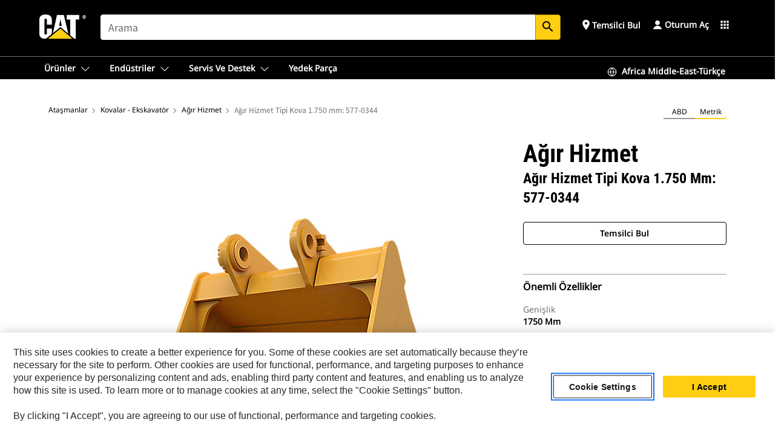

--- FILE ---
content_type: text/html; charset=UTF-8
request_url: https://www.cat.com/tr_TR/products/new/attachments/buckets-excavator/heavy-duty/15970186.html
body_size: 62444
content:



<!DOCTYPE HTML>
<html lang="tr" xml:lang="tr">
    <head>
    <meta charset="UTF-8"/>
    <meta name="template" content="deg---product-landing-editable"/>
    

    
    
<link rel="stylesheet" href="/etc.clientlibs/deg/clientlibs/clientlib-dependencies.min.5d18fc177c2b9da2d8bc26f6a27fdd3a.css" type="text/css">
<script src="/etc.clientlibs/deg/clientlibs/clientlib-dependencies.min.a8d10506f792891a66041fb5ea0095aa.js"></script>





    
<link rel="stylesheet" href="/etc.clientlibs/deg/clientlibs/clientlib-base.min.078c2e96dcf30046ac47ad3f8680501f.css" type="text/css">








    
    
    

    

    
    
    

    

<!-- START Custom code-->


<!-- OneTrust Cookies Consent Notice start -->
<script id="otDomainScript" src="https://cdn.cookielaw.org/scripttemplates/otSDKStub.js" type="text/javascript" charset="UTF-8" data-domain-script="6b32398a-3e80-4329-b54b-c689861a9fe9"></script>
<script type="text/javascript">function OptanonWrapper() { }</script>
<!-- OneTrust Cookies Consent Notice end -->

<!-- OneTrust Cookies Check Start -->
<script>
	var otDomainScript = document.getElementById("otDomainScript").getAttribute("data-domain-script");

	if (otDomainScript.includes("-test")) {
		document.cookie = "OptanonConsent=;domain=.cat.com;path=/;expires=Thu, 01 Jan 1970 00:00:00 GMT";
		document.cookie = "OptanonAlertBoxClosed=;domain=.cat.com;path=/;expires=Thu, 01 Jan 1970 00:00:00 GMT";
		document.cookie = "OptanonConsent=;domain=.caterpillar.com;path=/;expires=Thu, 01 Jan 1970 00:00:00 GMT";
		document.cookie = "OptanonAlertBoxClosed=;domain=.caterpillar.com;path=/;expires=Thu, 01 Jan 1970 00:00:00 GMT";
		document.cookie = "OptanonConsent=;domain=.fgwilson.com;path=/;expires=Thu, 01 Jan 1970 00:00:00 GMT";
		document.cookie = "OptanonAlertBoxClosed=;domain=.fgwilson.com;path=/;expires=Thu, 01 Jan 1970 00:00:00 GMT";
		document.cookie = "OptanonConsent=;domain=.mak-catmarine.com;path=/;expires=Thu, 01 Jan 1970 00:00:00 GMT";
		document.cookie = "OptanonAlertBoxClosed=;domain=.mak-catmarine.com;path=/;expires=Thu, 01 Jan 1970 00:00:00 GMT";
		document.cookie = "OptanonConsent=;domain=.perkins.com;path=/;expires=Thu, 01 Jan 1970 00:00:00 GMT";
		document.cookie = "OptanonAlertBoxClosed=;domain=.perkins.com;path=/;expires=Thu, 01 Jan 1970 00:00:00 GMT";
		document.cookie = "OptanonConsent=;domain=.progressrail.com;path=/;expires=Thu, 01 Jan 1970 00:00:00 GMT";
		document.cookie = "OptanonAlertBoxClosed=;domain=.progressrail.com;path=/;expires=Thu, 01 Jan 1970 00:00:00 GMT";
		document.cookie = "OptanonConsent=;domain=.solarturbines.com;path=/;expires=Thu, 01 Jan 1970 00:00:00 GMT";
		document.cookie = "OptanonAlertBoxClosed=;domain=.solarturbines.com;path=/;expires=Thu, 01 Jan 1970 00:00:00 GMT";
		document.cookie = "OptanonConsent=;domain=.spmoilandgas.com;path=/;expires=Thu, 01 Jan 1970 00:00:00 GMT";
		document.cookie = "OptanonAlertBoxClosed=;domain=.spmoilandgas.com;path=/;expires=Thu, 01 Jan 1970 00:00:00 GMT";
		document.cookie = "OptanonConsent=;domain=.tangentenergy.com;path=/;expires=Thu, 01 Jan 1970 00:00:00 GMT";
		document.cookie = "OptanonAlertBoxClosed=;domain=.tangentenergy.com;path=/;expires=Thu, 01 Jan 1970 00:00:00 GMT";
		document.cookie = "OptanonConsent=;domain=.pecktech.com;path=/;expires=Thu, 01 Jan 1970 00:00:00 GMT";
		document.cookie = "OptanonAlertBoxClosed=;domain=.pecktech.com;path=/;expires=Thu, 01 Jan 1970 00:00:00 GMT";
		document.cookie = "OptanonConsent=;domain=.anchorcoupling.com;path=/;expires=Thu, 01 Jan 1970 00:00:00 GMT";
		document.cookie = "OptanonAlertBoxClosed=;domain=.anchorcoupling.com;path=/;expires=Thu, 01 Jan 1970 00:00:00 GMT";
		document.cookie = "OptanonConsent=;domain=.anchorfluidsystems.com;path=/;expires=Thu, 01 Jan 1970 00:00:00 GMT";
		document.cookie = "OptanonAlertBoxClosed=;domain=.anchorfluidsystems.com;path=/;expires=Thu, 01 Jan 1970 00:00:00 GMT";
		document.cookie = "OptanonConsent=;domain=.catrentalstore.com;path=/;expires=Thu, 01 Jan 1970 00:00:00 GMT";
		document.cookie = "OptanonAlertBoxClosed=;domain=.catrentalstore.com;path=/;expires=Thu, 01 Jan 1970 00:00:00 GMT";
		document.cookie = "OptanonConsent=;domain=.catdealer.com;path=/;expires=Thu, 01 Jan 1970 00:00:00 GMT";
		document.cookie = "OptanonAlertBoxClosed=;domain=.catdealer.com;path=/;expires=Thu, 01 Jan 1970 00:00:00 GMT";
	}
</script>
<!-- OneTrust Cookies Check End -->


<!-- ue2laempublishaserverp02 -->



		
<meta name="site_category" content="Ürünler"/>
<meta http-equiv="X-UA-Compatible" content="IE=edge,chrome=1"/>

<script>
	var currentPage = "/content/catdotcom/tr_TR/products/new/attachments/buckets-excavator/heavy-duty/15970186",isPerkins = 'false', isCatdotcom = 'false';
    window._cat_drl_loc_sev_url = "";
    window._cat_drl_loc_search_dist = "";
    window._cat_drl_loc_max_results = "";
	window._addPath_vanity = "";
	window.defaultUnitType = "metric";
		window._cat_drl_loc_app_id = "";
    window._cat_drl_loc_app_url = "";
    window._bing_key= "As3LWGxakhWXqIL6M3BBWFqEZn9J2XDgt9H9oCm1qcTxWnRV2wp_cityZM0UuOOf";	
    window._helios_dls_url = "api.cat.com";
    if(currentPage.indexOf("/content/wwwperkins") === 0){
    	isPerkins='true';
    }
	if (currentPage.indexOf("/content/catdotcom") === 0) {
    	isCatdotcom = 'true';
	} 
    var currentLocaleString = "tr_TR";
	Granite.I18n.setLocale(currentLocaleString);
</script>

<script>
    // Added method to fetch the cookie value (needed for Datalayer push on page load)
    function getCookieVal(name){
        var arr = null,
            reg = new RegExp('(^| )' + name + '=([^;]+)');
        if(arr = document.cookie.match(reg)){
            return unescape(arr[2]);
        } else {
            return null;
        }
    }

    var catRecId = '',
        loginId = '',
        userGAInfo = '';

	var dataLayer = window.dataLayer || [],
	  siteID = 'catDotCom' == "" ? null : 'catDotCom',
	  templateID = 'deg---product-landing-editable' == "" ? null : 'deg---product-landing-editable',
	  templateBase = 'deg' == "" ? null : 'deg',
	  adiBu = 'Work Tools' == "" ? null : 'Work Tools',
	  adiApp = '' == "" ? null : '',
	  adiInd = '' == "" ? null : '',
	  adiAud = '' == "" ? null : '',
	  adiAudgoal = '' == "" ? null : '',
	  adiPripgkpi = '' == "" ? null : '',
	  adiSecpgkpi = '' == "" ? null : '',
	  dealerCode = '' == "" ? null : '',
	  dealerName = '' == "" ? null : '',
	  lastPublishedDate = '2025-03-27T04:13:45.707Z' == "" ? null : '2025-03-27T04:13:45.707Z',
	  b2cDataLayerFlag = true,
	  campaignFlag = false;

	var favDealer = JSON.parse(localStorage.getItem("favorite_dealer"));
	var dealerId = null,
		dealerCode = null,
		dealerName = null,
		dealerLocationName = null;
	if(favDealer) {
		dealerId = favDealer.dealerId;
		dealerCode = favDealer.ecommerceDealerCode;
		dealerName = favDealer.dealerName;
		dealerLocationName = favDealer.dealerLocationName;
	}

	// Get the RecId, loginId and GAInfo from the cookie

		loginId = null != getCookieVal('CWSID') ? getCookieVal('CWSID') : '';
		catRecId = null != getCookieVal('RECID') ? getCookieVal('RECID') : '';

        dataLayer.push({
            'catRecId': catRecId,
            'loginId': loginId
        });

		includeGAInfoDatalayerValues();

	function includeGAInfoDatalayerValues(){
			if((typeof isPingAccessEnabledFlag !== 'undefined' && isPingAccessEnabledFlag) ||
			   (typeof isGAInfoEnabledFlag !== 'undefined' && isGAInfoEnabledFlag)) {

				userGAInfo = null != getCookieVal('GAInfo') ? JSON.parse(getCookieVal('GAInfo')) : '';

					dataLayer.push({
                        'affClass': userGAInfo.affClass,
                        'affCode': userGAInfo.affCode,
                        'affiliationOrgCode': userGAInfo.affiliationOrgCode,
                        'hem': userGAInfo.hem,
                    })
			}
	}
        var serial_code_url = new URL(window.location.href);
        var serial_code = serial_code_url.searchParams.get("serial_number");

        var isPdp = true;
		var isPcp = false;
		var isPfp = false;
		var isPsfp = false;

		if(isPfp || isPsfp){
        		adiBu = '';
			    adiBu = (!adiBu || adiBu === "null") ? null : adiBu;
                 } 

		var adiContTypeValue = null;

		if(isPdp || isPcp || isPfp || isPsfp){
			adiContTypeValue = "awareness | engagement | consideration | lead gen";
		} else {
			adiContTypeValue = '' == "" ? null : '';
		}

	dataLayer.push({
		'zipCode': sessionStorage.getItem('bcpZip'),
		'siteID': siteID,
        'dealerId' : dealerId,
        'dealerCode' : dealerCode,
        'dealerName' : dealerName,
        'dealerLocationName' : dealerLocationName,
		'templateID': templateID,
		'templateBase': templateBase,
		'adiBu'	: adiBu,
		'adiApp' : adiApp,
		'adiContType' : adiContTypeValue,
		'adiInd' : adiInd,
		'adiAud' : adiAud,
        'adiAudgoal' : adiAudgoal,
        'adiPripgkpi' : adiPripgkpi,
        'adiSecpgkpi' : adiSecpgkpi,
        'storeID' : dealerCode,
		'storeCode' : dealerCode,
		'storeName' : dealerName,
		'lastPubDate' : lastPublishedDate,
		'campaignFlag' : campaignFlag,
                'serialNumber' : serial_code
      	});
	if(b2cDataLayerFlag){
	    if(getCookieVal('li_aemgainfo')){
	        var aemgainfo = JSON.parse(getCookieVal('li_aemgainfo'));
	        var dataLayer = window.dataLayer || [];
	        dataLayer.push({
	            'event':'b2cloaded',
	            'companyID' : aemgainfo.companyID,
	            'hem' : aemgainfo.hem,
	            'loginID' : aemgainfo.loginID,
	            'catRecId' : aemgainfo.catRecId,
	            'affClass' : aemgainfo.affClass,
	            'affCode' : aemgainfo.affCode,
	            'b2cdealerCode' : aemgainfo.b2cdealerCode,
	            'topLvlOrgCode' : aemgainfo.topLvlOrgCode,
	            'b2cObjectID' : aemgainfo.b2cObjectID,
	            'b2cUserType' : aemgainfo.b2cUserType
	        })
	    }
	    else{
	    	document.cookie = 'li_aemgainfo = {"companyID":"","hem":"","loginID":"","catRecId":"","affClass":"","affCode":"","b2cdealerCode":"","topLvlOrgCode":"","b2cObjectID":"","b2cUserType":""}'+ '; path=/; Secure; SameSite=Lax';
	        var dataLayer = window.dataLayer || [];
	        dataLayer.push({
	            'event':'b2cloaded',
	            'companyID' : "",
	            'hem' : "",
	            'loginID' : "",
	            'catRecId' : "",
	            'affClass' : "",
	            'affCode' : "",
	            'b2cdealerCode' : "",
	            'topLvlOrgCode' : "",
	            'b2cObjectID' : "",
	            'b2cUserType' : ""
	        })
	    }
		
	}

</script>

<!-- Google Tag Manager -->
<script>(function(w,d,s,l,i){w[l]=w[l]||[];w[l].push({'gtm.start':
new Date().getTime(),event:'gtm.js'});var f=d.getElementsByTagName(s)[0],
j=d.createElement(s),dl=l!='dataLayer'?'&l='+l:'';j.async=true;j.src=
'//www.googletagmanager.com/gtm.js?id='+i+dl;f.parentNode.insertBefore(j,f);
})(window,document,'script','dataLayer','GTM-5JB4X4');</script>
<!-- End Google Tag Manager -->

<meta name="viewport" content="width=device-width, initial-scale=1.0"/>
<meta name="keywords" content="new, Heavy Duty Bucket 1750 mm (69 in)  577-0344"/>
<meta name="twitter:card" content="summary_large_image"/>




<!-- Open Group tagging : Social network (OpenGraph) metatag values -->



<meta property="og:site_name" content="https://www.cat.com/tr_TR/products/new/attachments/buckets-excavator/heavy-duty/15970186.html"/>



<!-- Page Tag list -->

	
		<meta name="product_line" content="Products^Ataşmanlar^Kovalar - Ekskavatör^Ağır Hizmet^Ağır Hizmet Tipi Kova 1.750 mm  577-0344"/>
    
		<meta name="acquisition_type" content="acquisition_type^new"/>
    

<!-- Blog Tag list -->

	
		<meta name="b_tags_product_line" content="Products^Ataşmanlar^Kovalar - Ekskavatör^Ağır Hizmet^Ağır Hizmet Tipi Kova 1.750 mm  577-0344"/>
    
		<meta name="b_tags_acquisition_type" content="acquisition_type^new"/>
    

<!-- Blog Tag list End -->

<!-- Published Date to metatag for blogCards -->



	<link rel="shortcut icon" type="image/vnd.microsoft.icon" href='/content/dam/favicons/Favicon.png'/>



	<link rel="apple-touch-icon-precomposed" sizes="57x57" href='/content/dam/favicons/catdotcomFavicon.png/_jcr_content/renditions/cq5dam.thumbnail.57.57.png'/>
	<link rel="apple-touch-icon-precomposed" sizes="72x72" href='/content/dam/favicons/catdotcomFavicon.png/_jcr_content/renditions/cq5dam.thumbnail.72.72.png'/>
	<link rel="apple-touch-icon-precomposed" sizes="114x114" href='/content/dam/favicons/catdotcomFavicon.png/_jcr_content/renditions/cq5dam.thumbnail.114.114.png'/>
	<link rel="apple-touch-icon-precomposed" sizes="144x144" href='/content/dam/favicons/catdotcomFavicon.png/_jcr_content/renditions/cq5dam.thumbnail.144.144.png'/>


<meta name="description" content="Cat® kovalar yalnızca bir eklenti değil, Cat makinelerin uzantısıdır. Her biri ekskavatörlerimiz için mükemmel şekilde dengelenmiştir, böylece yakıt verimliliği veya makine sağlığından ödün vermeden yığınlarca yükü alabilirsiniz. Kovaları, daha hızlı dolacak, yükünüzü tutacak ve görevinize uyum sağlayacak şekilde üretiyoruz."/>




    
    

    
    
    
    



<title>Ağır Hizmet Tipi Kova 1.750 mm: 577-0344 Ağır Hizmet | Cat | Caterpillar</title>
<link rel="canonical" href='https://www.cat.com/tr_TR/products/new/attachments/buckets-excavator/heavy-duty/15970186.html'/>
<!-- Global Editable Whitelabel CSS-->
<link rel="stylesheet" href="/content/catdotcom/tr_TR/_jcr_content.editable-whitelabel-v2.css"/>
</head>
    <body class="page basicpage auth" data-offset="84">
        
        
            

<!-- Google Tag Manager (noscript) -->
<noscript><iframe src="//www.googletagmanager.com/ns.html?id=GTM-5JB4X4" height="0" width="0" style="display:none;visibility:hidden"></iframe></noscript>
<!-- End Google Tag Manager (noscript) -->
            



            


<div class="root responsivegrid">


<div class="aem-Grid aem-Grid--12 aem-Grid--default--12 ">
    
    <div class="inheritedExperienceFragment experiencefragment aem-GridColumn aem-GridColumn--default--12">

    
    

    



<div class="xf-content-height">
    


<div class="aem-Grid aem-Grid--12 aem-Grid--default--12 ">
    
    <div class="cookie aem-GridColumn aem-GridColumn--default--12">








    
    
<link rel="stylesheet" href="/etc.clientlibs/deg/components/content/general/cookie/v3/cookie/clientlibs/site.min.52a649af8eb7e6a89c8e5056137c5aa5.css" type="text/css">



    
    
<script src="/etc.clientlibs/deg/components/content/general/cookie/v3/cookie/clientlibs/site.min.d6bb5a271a50721dc8913a051877eb51.js"></script>





<div class="ot-cookie-banner" style="display:none;">
    
        <input type="hidden" id="locale-page-publish" value="tr_TR"/>
    

    
</div></div>
<div class="header aem-GridColumn aem-GridColumn--default--12">

<!-- HTML  -->


<div class="skip-to-content">
  <a class="skip-to-content-link" href="#mainContent">Skip to main content</a>
</div>

<div class="skip-search-crawl d-print-none">
  <header class="mega--nav tfn header auth-track">
    
    
    
    
    
    
    
    
    
    <input type="hidden" id="exp-fragment-resource" data-azure-path="/content/catdotcom/tr_TR/products/new/attachments/buckets-excavator/heavy-duty/15970186"/>
    <div style="display: none;" id="isDealer"></div>
    <div style="display: none;" id="dealerPage" data-dealerPage="/content/catdotcom/tr_TR/support/dealer-locator.html"></div>

    <div class="container container--mega-nav">
      <div class="row">
        <input hidden id="showSearch" value="true"/>
        <input hidden id="showAdvanceSearch" value="false"/>
        <div class="col header-container">
          
          



<a href="#" onclick="" class="menu-toggle" data-open-label="menu" data-close-label="close" aria-label="Menu" style="display: none;"><span></span></a>
<a href="/tr_TR.html" class="logo">
	<picture>
              <source media="(min-width: 1023px)" srcset="https://s7d2.scene7.com/is/image/Caterpillar/CM20160629-33279-63115?fmt= png-alpha"/>
              <img src="https://s7d2.scene7.com/is/image/Caterpillar/CM20160629-33279-63115?fmt=%20png-alpha" alt="CAT LOGO"/>
              <img class="logo--print" src="https://s7d2.scene7.com/is/image/Caterpillar/CM20160629-33279-63115?fmt=%20png-alpha" alt="CAT LOGO"/>
	</picture>
</a>


    


          
            
            
            
              <div class="search-wrap open header-middle">
                


	
	
    
<link rel="stylesheet" href="/etc.clientlibs/deg/components/structure/search/v2/search/clientlibs/site.min.040091e378d13312ca799339b87aea61.css" type="text/css">
<link rel="stylesheet" href="/etc.clientlibs/deg/components/structure/search/v1/search/clientlibs/site.min.7ea43d628062d274409239af092e2700.css" type="text/css">



	
	<form action="/tr_TR/search/search-results.html" class="search-inner search siteSearchForm" id="global_search" name="global_search" method="GET">
		<!-- <i class="material-icons" id="siteSearchForm_search_icon">search</i> -->
		<label for="searchInput" class="sr-only">Search</label>
		
		
			<input type="search" class="input-large search-input" id="searchInput" name="search" placeholder="Arama" autocomplete="off" onkeyup="newCatdotcomSearchAutoSuggestHeader(this, 'global_search');"/>
		
		

		<input type="hidden" name="pagePath" id="pagePath" value="/content/catdotcom/tr_TR/products/new/attachments/buckets-excavator/heavy-duty/15970186"/>
		<input type="hidden" id="newSearchEnabled" value="true"/>

		
		<button type="submit" class="button button-primary button-sm global-search-btn" aria-label="Ara"><i class="material-icons" id="siteSearchForm_search_icon">search</i></button>
		<!-- <a href="#" onclick="" class="search-close">&#215;</a> -->
		<div id="global_searchsearchInputSuggBox" class="suggestionBox col-7 col-lg-10 col-md-8 col-sm-6 col-xs-6" style="display:none">
			
				<div class="suggestionBoxSearchHeader" style="display:none">
					<div class="suggestionBoxHeading">ÖNERİLEN ANAHTAR SÖZCÜKLER</div>
					<div id="SuggKeywordsHeader">
					</div>
				</div>
				<div class="suggestionBoxSearchHeader" style="display:none">
					<div class="suggestionBoxHeading">ÖNERİLEN ÜRÜNLER</div>
					<div id="SuggProductsHeader">
					</div>
				</div>
				<div class="suggestionBoxSearchHeader" style="display:none">
					<div class="suggestionBoxHeading">ÖNERİLEN İÇERİK</div>
					<div id="SuggCategoriesHeader">
					</div>
				</div>
			
			<!-- end existing aem autosuggest -->
		</div>
	</form>


    

              </div>
            
          
          <ul class="utility--links">
            
              <!-- <sly data-sly-test="true"> -->
                <!-- <a href="#" target="_blank" onclick=""
                  role="button" class="search-toggle search auth-track "
                  aria-label="Arama" id="utility_links_search">
                  <i class="material-icons" id="utility_links_search_icon" aria-hidden="true">search</i><span
                    class="utility_search">Search</span> -->

                <!-- </a> -->

                <!-- <div class="search-wrap open"> -->
                  <!-- <sly data-sly-resource="search" /> -->
                <!-- </div> -->
              <!-- </sly> -->
            </li>
            
            
              <a class="logged-in-mobile-icon my-account-loggedin-mobile myaccount-welcome" href="#" role="button" data-account-drawer="mega-accountlinks" aria-label="account" style="display: none;" data-toggle="modal" data-target="#my-account__modal--logged-in-mob">
                <i class="material-icons person" aria-hidden="true">person</i><i class="material-icons clear" style="display: none;" aria-hidden="true">clear</i>
              </a>
              <a class="logged-in-mobile-icon my-account-default my-account-default-mobile" href="#" role="button" data-account-drawer="mega-accountlinks-default" data-toggle="modal" data-target="#my-account__modal--default-mob">
                <i class="material-icons person" aria-hidden="true">person</i><i class="material-icons clear" style="display: none;" aria-hidden="true">clear</i>
              </a>
            

            
            
              
                <li class="utility--links__find-dealer findDealer auth-track">
                  <!-- link before dealer chosen -->
                   <a href="#" role="button" class="show-label" data-toggle="modal" data-target="#launch-this-modal-window12" id="utility_links_findDealer_place" style="">
                      <i class="material-icons" id="utility_links_findDealer_place_icon" aria-hidden="true">place</i><span>
                        Temsilci Bul
                        
                      </span>
                    </a> 
                   <!-- link after dealer chosen -->
                  <div class="drop--menu">
                    <a href="#" role="button" class="dropdown-button show-label dealer-info__show-abel" id="utility_links_dropdown_btn_place" style=""></a>
                    <ul class="menu--content" role="dialog" aria-modal="true" aria-labelledby="directionDialogTitle">
                      <li><a href="#" role="button" class="close">&#215;</a></li>
                      <li class="dealer--info">
                        <p id="directionDialogTitle" class="title" aria-level="3" role="heading" data-dealer-code=""></p>
                        <button type="button" aria-hidden="false" class="close" data-dismiss="modal" aria-label="Close">
                          <span aria-hidden="true">&times;</span>
                        </button> <!-- <p class="time">Open Till 5PM</p> -->
                        <hr aria-hidden="true"/>
                        <p class="dealer-address"></p> <a role="button" href="" class="cat-follow fav-dealer-direction" onclick="getFavDealerDirection(event,this);">Yol Tarifi</a> <a role="button" class="cat-follow fav-dealer-info-follow" href="#" data-toggle="modal" data-target="#launch-this-modal-window12">Bayi Bilgileri</a>
                        <hr/> <a class="button button-tertiary find-dealer-follow" role="button" href="#" data-toggle="modal" data-target="#launch-this-modal-window12">Başka bir temsilci bulun</a>
                      </li>
                    </ul>
                  </div>
                </li>
              
            

            


            
            

    
    

    <!-- My Account - Default -->
    

    <!-- Default - Desktop view -->
    
        <li class="utility--links__dropdown my-account-default my-account-default-desktop utility--links__account" data-b2c-version="true">
            <div class="drop--menu">
                <a href="#" class="newAccount" role="button" data-toggle="modal" data-target="#my-account__modal-default" aria-label="Oturum Aç">
                    <div class="account-header-section">
                        <svg class="my-account-icon" xmlns="http://www.w3.org/2000/svg" width="16" height="16" viewBox="0 0 16 16" fill="none">
                            <path d="M8.00008 0.736694C5.85629 0.736694 4.11841 2.47458 4.11841 4.61836C4.11841 6.76215 5.85629 8.50003 8.00008 8.50003C10.1439 8.50003 11.8817 6.76215 11.8817 4.61836C11.8817 2.47458 10.1439 0.736694 8.00008 0.736694Z" fill="currentColor"/>
                            <path d="M7.99995 9.57263C6.46353 9.57263 4.9668 10.0605 3.72555 10.966C2.48429 11.8715 1.56264 13.1477 1.09347 14.6107C1.04469 14.7628 1.07151 14.9291 1.16564 15.0581C1.25976 15.1871 1.40987 15.2634 1.56958 15.2634H14.4303C14.59 15.2634 14.7401 15.1871 14.8343 15.0581C14.9284 14.9291 14.9552 14.7628 14.9064 14.6107C14.4373 13.1477 13.5156 11.8715 12.2744 10.966C11.0331 10.0605 9.53637 9.57263 7.99995 9.57263Z" fill="currentColor"/>
                        </svg>
                        <span class="account-name"><div>Oturum Aç</div></span>
                    </div>
                </a>
                <!-- Default Modal - Desktop view -->
                <div class="modal fade auth small full-inner my-account__modal" id="my-account__modal-default" tabindex="-1" role="dialog" aria-labelledby="my-account Modal" aria-hidden="true">
                    <div class="modal-dialog my-account__content">
                        <div class="modal-content">
                            <div class="modal-header my-account__header">
                                <span class="modal-title my-account__title" id="my-account">Hesap</span>
                                <button type="button" class="close my-account__close-btn" data-dismiss="modal" aria-label="Close">
				 <span class="my-account__closeIcon"><svg xmlns="http://www.w3.org/2000/svg" width="32" height="32" viewBox="0 0 32 32" fill="none">
								<path d="M21.185 11.5317C21.3829 11.3338 21.3829 11.013 21.185 10.8151C20.9872 10.6173 20.6664 10.6173 20.4685 10.8151L16.0001 15.2836L11.5317 10.8151C11.3338 10.6173 11.013 10.6173 10.8151 10.8151C10.6173 11.013 10.6173 11.3338 10.8151 11.5317L15.2836 16.0001L10.8151 20.4685C10.6173 20.6664 10.6173 20.9872 10.8151 21.185C11.013 21.3829 11.3338 21.3829 11.5317 21.185L16.0001 16.7166L20.4685 21.185C20.6664 21.3829 20.9872 21.3829 21.185 21.185C21.3829 20.9872 21.3829 20.6664 21.185 20.4685L16.7166 16.0001L21.185 11.5317Z" fill="#3F3F3F"/>
							 </svg></span>
                                </button>
                            </div>
                            <div class="modal-body my-account__body">
                                <div class="my-account-buttons">
                                    <a href="/tr_TR/account/login.html" class="button button-primary header-buttons" role="button" aria-label="Sign In to your account">
                                        Oturum Aç
                                    </a>
                                    <a href="/tr_TR/account/register.html" class="button button-secondary header-buttons" role="button" aria-label="Create account">
                                        Hesap Oluştur
                                    </a>
                                </div>
                                <div class="my-account-section">
                                    <p><b>Tek Hesap. Tüm Cat.</b></p>
<p>Caterpillar hesabınız, sunduğumuz seçkin hizmetlerde ve uygulamalarda oturum açmak için kullanabileceğiniz tek bir hesaptır. Parçaları ve makineleri çevrimiçi satın alın, filonuzu yönetin, mobile geçin ve daha fazlasını yapın.</p>

                                </div>
                                <hr class='links-separator'/>
                                
                            </div>
                            <div class="modal-footer my-account__footer">
                                <div class="modal-footer__full-width-container">
                                    <button class="button button-tertiary" type="button" data-dismiss="modal" aria-label="Close">Close
                                    </button>
                                </div>
                            </div>
                        </div>
                    </div>
                </div>
            </div>
        </li>
    

    <!-- My Account - LoggedIn -->
    

    <!-- LoggedIn - Desktop view -->
    
        <li class="utility--links__dropdown my-account-loggedin utility--links__account" style="display: none;">
            <div class="drop--menu">
                <a href="#" class="newAccount" role="button" data-toggle="modal" data-target="#my-account__modal--logged-in">
                    <div class="account-header-section">
                        <svg class="my-account-icon" xmlns="http://www.w3.org/2000/svg" width="16" height="16" viewBox="0 0 16 16" fill="none">
                            <path d="M8.00008 0.736694C5.85629 0.736694 4.11841 2.47458 4.11841 4.61836C4.11841 6.76215 5.85629 8.50003 8.00008 8.50003C10.1439 8.50003 11.8817 6.76215 11.8817 4.61836C11.8817 2.47458 10.1439 0.736694 8.00008 0.736694Z" fill="currentColor"/>
                            <path d="M7.99995 9.57263C6.46353 9.57263 4.9668 10.0605 3.72555 10.966C2.48429 11.8715 1.56264 13.1477 1.09347 14.6107C1.04469 14.7628 1.07151 14.9291 1.16564 15.0581C1.25976 15.1871 1.40987 15.2634 1.56958 15.2634H14.4303C14.59 15.2634 14.7401 15.1871 14.8343 15.0581C14.9284 14.9291 14.9552 14.7628 14.9064 14.6107C14.4373 13.1477 13.5156 11.8715 12.2744 10.966C11.0331 10.0605 9.53637 9.57263 7.99995 9.57263Z" fill="currentColor"/>
                        </svg>
                        <span class="account-name myaccount-welcome"></span>
                    </div>
                </a>
                <!-- LoggedIn Modal - Desktop view -->
                <div class="modal fade auth small full-inner my-account__modal" id="my-account__modal--logged-in" tabindex="-1" role="dialog" aria-labelledby="my-account Modal" aria-hidden="true">
                    <div class="modal-dialog my-account__content">
                        <div class="modal-content">
                            <div class="modal-header my-account__header">
                                <span class="modal-title my-account__title" id="my-account"></span>
                                <button type="button" class="close my-account__close-btn" data-dismiss="modal" aria-label="Close">
                                    <svg xmlns="http://www.w3.org/2000/svg" width="32" height="32" viewBox="0 0 32 32" fill="none">
                                        <path d="M21.185 11.5317C21.3829 11.3338 21.3829 11.013 21.185 10.8151C20.9872 10.6173 20.6664 10.6173 20.4685 10.8151L16.0001 15.2836L11.5317 10.8151C11.3338 10.6173 11.013 10.6173 10.8151 10.8151C10.6173 11.013 10.6173 11.3338 10.8151 11.5317L15.2836 16.0001L10.8151 20.4685C10.6173 20.6664 10.6173 20.9872 10.8151 21.185C11.013 21.3829 11.3338 21.3829 11.5317 21.185L16.0001 16.7166L20.4685 21.185C20.6664 21.3829 20.9872 21.3829 21.185 21.185C21.3829 20.9872 21.3829 20.6664 21.185 20.4685L16.7166 16.0001L21.185 11.5317Z" fill="#3F3F3F"/>
                                    </svg>
                                </button>
                            </div>
                            <div class="modal-body my-account__body">
                                <div class="account-dashboard-section">
                                    <div class="account-dashboard-header-section tertiary-nav-links-container">
                                        <ul class="account-section-links tertiary-nav-links-list">
                                            <li>
                                                <a href="/tr_TR/account/myaccount/account-information.html" class="account-dashboard-section-links-li tertiary-nav-link">
                                                    Hesap Bilgileri
                                                </a>
                                            </li>
                                        </ul>
<ul class="account-section-links tertiary-nav-links-list">
                                            <li>
                                                <a href="/tr_TR/account/myaccount/site-settings.html" class="account-dashboard-section-links-li tertiary-nav-link">
                                                    Site Ayarları
                                                </a>
                                            </li>
                                        </ul>
<ul class="account-section-links tertiary-nav-links-list">
                                            <li>
                                                <a href="/tr_TR/account/myaccount/security.html" class="account-dashboard-section-links-li tertiary-nav-link">
                                                    Güvenlik
                                                </a>
                                            </li>
                                        </ul>

                                        <div class="my-account__signout">
                                            <a href="/tr_TR.html" class="account-signout">Oturumu kapat</a>
                                        </div>
                                    </div>
                                </div>
                                <hr class='links-separator'/>
                                
                            </div>
                            <div class="modal-footer my-account__footer">
                                <div class="modal-footer__full-width-container">
                                    <button class="button button-tertiary" type="button" data-dismiss="modal" aria-label="Close">Close
                                    </button>
                                </div>
                            </div>
                        </div>
                    </div>
                </div>
            </div>
        </li>
    

            
            
            
            



	<div class="tfn floating-system-notification">
		
		<!-- same example as above but showing a single component system message success -->
		<div class="container" id="floating-success-notification">
			<div class="system-notification-holder">
				<div class="notification-message success">
					<div class="icon-holder">
						<i class="material-icons" id="floating-success-material-icon" aria-hidden="true"></i>
					</div>
					<div class="content-holder">
						<a tabindex="0" onclick="" class="close" aria-label="close notification"><i class="material-icons">close</i></a>
						<p class="title" id="floating-success-message-title"></p>
						<p class="info" id="floating-success-message"></p>
						<div class="action-holder">
							<a href="" class="action action-close">Tamam</a>
						</div>
					</div>
				</div>
			</div>
		</div>
		
		
			<div class="tfn unit-metric-notification hide" id="b2cErrorNotif">
				<div class="container">
					<div class="unit-metric-notification-holder">
						<div class="notification-message error visible">
							<div class="icon-holder">
								<i class="material-icons" aria-hidden="true">warning</i>
							</div>
							<div class="content-holder">
								<a tabindex="0" onclick="" class="close" aria-label="close notification"><i class="material-icons">close</i></a>
								<p class="info"></p>
							</div>
						</div>
					</div>
				</div>
			</div>
		
	</div>


    




    
<script src="/etc.clientlibs/deg/components/structure/systemNotifications/v2/systemNotifications/clientlibs/site.min.22dcd70176acc76915ecea61df23ab0b.js"></script>



            
            
            

              

            
    
	
	
	
		<li class="utility--links__sites waffle waffle-desktop">
			<div class="drop-menu">
				<a href="#" role="button" class="dropdown-button" id="utility_links_sites_apps" aria-label="Cat Applications Menu" data-toggle="modal" data-target="#mega-waffle__modal">
					<i class="material-icons" id="utility_links_sites_apps_icon" aria-hidden="true">apps</i>
				</a>
			</div>
		</li>
	
	
	<div class="modal fade auth small waffle__modal" id="mega-waffle__modal" role="dialog" aria-modal="true" aria-labelledby="waffleModalTitle" style="display: none;" tabindex="-1">
		<div class="modal-dialog waffle__content" role="document">
			<div class="modal-content">
				<!-- Header -->
				<div class="modal-header waffle__header">
					<h2 class="modal-title" id="waffleModalTitle" tabindex="-1">Cat Uygulamaları</h2>
					<button type="button" class="close waffle__closebtn" data-dismiss="modal" aria-label="close">
                        <span class="waffle__closeIcon" aria-hidden="true">
                            <svg xmlns="http://www.w3.org/2000/svg" width="16" height="16" viewBox="0 0 16 16" fill="none">
                                <path d="M13.1848 3.53141C13.3826 3.33355 13.3826 3.01276 13.1848 2.8149C12.9869 2.61704 12.6661 2.61704 12.4683 2.8149L7.99984 7.28333L3.53141 2.8149C3.33355 2.61704 3.01276 2.61704 2.8149 2.8149C2.61704 3.01276 2.61704 3.33355 2.8149 3.53141L7.28333 7.99984L2.8149 12.4683C2.61704 12.6661 2.61704 12.9869 2.8149 13.1848C3.01276 13.3826 3.33355 13.3826 3.53141 13.1848L7.99984 8.71635L12.4683 13.1848C12.6661 13.3826 12.9869 13.3826 13.1848 13.1848C13.3826 12.9869 13.3826 12.6661 13.1848 12.4683L8.71635 7.99984L13.1848 3.53141Z" fill="#3F3F3F"/>
                            </svg>
                        </span>
					</button>
				</div>
				<!-- Body -->
				<ul class="modal-body menu--content waffle__body" aria-hidden="true">
					<li class="waffle-item__block" role="none">
						<a href="https://www.cat.com/tr_TR.html" target="_blank">
							<div class="waffle-item__image">
								<img class="waffle-item__icon" src="https://s7d2.scene7.com/is/content/Caterpillar/CM20250912-bcc21-56906" alt="Ürünleri Keşfet icon"/>
							</div>
							<div class="waffle-item__content">
								
									<h2 class="waffle-item__heading">Ürünleri Keşfet</h2>
								
								
									<p class="waffle-item__description">Cat.com’daki tüm ürünleri inceleyin</p>
								
								
									<p class="waffle-item__link" aria-hidden="true">https://www.cat.com/tr_TR.html</p>
								
							</div>
						</a>
					</li>
				
					<li class="waffle-item__block" role="none">
						<a href="https://shop.cat.com/ShopLandingPageView?storeId=11751&langId=-13" target="_blank">
							<div class="waffle-item__image">
								<img class="waffle-item__icon" src="https://s7d2.scene7.com/is/content/Caterpillar/CM20250912-aae1e-35ff1" alt="Çevrimiçi Satın Al icon"/>
							</div>
							<div class="waffle-item__content">
								
									<h2 class="waffle-item__heading">Çevrimiçi Satın Al</h2>
								
								
									<p class="waffle-item__description">Çevrimiçi mağaza ailemizden ürünler ve daha fazlasını satın alın</p>
								
								
									<p class="waffle-item__link" aria-hidden="true">https://shop.cat.com/ShopLandingPageView?storeId=11751&amp;langId=-13</p>
								
							</div>
						</a>
					</li>
				
					<li class="waffle-item__block" role="none">
						<a href="https://catused.cat.com/en/" target="_blank">
							<div class="waffle-item__image">
								<img class="waffle-item__icon" src="https://s7d2.scene7.com/is/content/Caterpillar/CM20250912-11eaf-be440" alt="Kullanılmış Ürünler Bul icon"/>
							</div>
							<div class="waffle-item__content">
								
									<h2 class="waffle-item__heading">Kullanılmış Ürünler Bul</h2>
								
								
									<p class="waffle-item__description">Sertifikalı kullanılmış ürünler satın alın</p>
								
								
									<p class="waffle-item__link" aria-hidden="true">https://catused.cat.com/en/</p>
								
							</div>
						</a>
					</li>
				
					<li class="waffle-item__block" role="none">
						<a href="https://rent.cat.com" target="_blank">
							<div class="waffle-item__image">
								<img class="waffle-item__icon" src="https://s7d2.scene7.com/is/content/Caterpillar/CM20250912-146a3-46063" alt="Ürün Kirala icon"/>
							</div>
							<div class="waffle-item__content">
								
									<h2 class="waffle-item__heading">Ürün Kirala</h2>
								
								
									<p class="waffle-item__description">En yakın temsilciden kiralama hizmeti alın</p>
								
								
									<p class="waffle-item__link" aria-hidden="true">https://rent.cat.com</p>
								
							</div>
						</a>
					</li>
				
					<li class="waffle-item__block" role="none">
						<a href="https://vl.cat.com/visionlink?ui_locales=tr-TR" target="_blank">
							<div class="waffle-item__image">
								<img class="waffle-item__icon" src="https://s7d2.scene7.com/is/content/Caterpillar/CM20250912-fb978-598c9" alt="Ekipmanımı Yönet icon"/>
							</div>
							<div class="waffle-item__content">
								
									<h2 class="waffle-item__heading">Ekipmanımı Yönet</h2>
								
								
									<p class="waffle-item__description">Filonuzu VisonLink üzerinden yönetin</p>
								
								
									<p class="waffle-item__link" aria-hidden="true">https://vl.cat.com/visionlink?ui_locales=tr-TR</p>
								
							</div>
						</a>
					</li>
				
					<li class="waffle-item__block" role="none">
						<a href="https://www.cat.com/en_US/support/financing-protection.html" target="_blank">
							<div class="waffle-item__image">
								<img class="waffle-item__icon" src="https://s7d2.scene7.com/is/content/Caterpillar/CM20250912-134cb-c7f55" alt="Finans Çözümlerini Görüntüle icon"/>
							</div>
							<div class="waffle-item__content">
								
									<h2 class="waffle-item__heading">Finans Çözümlerini Görüntüle</h2>
								
								
									<p class="waffle-item__description">Cat Finansman&#39;da finansman seçeneklerini keşfedin</p>
								
								
									<p class="waffle-item__link" aria-hidden="true">https://www.cat.com/en_US/support/financing-protection.html</p>
								
							</div>
						</a>
					</li>
				</ul>
				<!-- Footer -->
				<div class="modal-footer waffle__footer">
					<div class="modal-footer__full-width-container">
						<button class="button button-tertiary" type="button" data-dismiss="modal" aria-label="Close">
							Close
						</button>
					</div>
				</div>
			</div>
		</div>
	</div>


  
          </ul>

        </div>
      </div>
    </div>
    
    <div class="container-fluid border"> </div>

    <div class="container container--mega-nav">
      
        <div class="row">
          <div class="col">
            <ul class="header-links">
            <li>
              <!-- <a href="#" target="_blank" onclick="" role="button" class="search-toggle search auth-track " aria-label="Arama" id="utility_links_search">
                   <i class="material-icons" id="utility_links_search_icon" aria-hidden="true">search</i><span class="utility_search">Search</span>
                 </a> -->
              <div class="search-wrap-mobile open">
                


	
	
    



	
	<form action="/tr_TR/search/search-results.html" class="search-inner search siteSearchForm" id="global_search" name="global_search" method="GET">
		<!-- <i class="material-icons" id="siteSearchForm_search_icon">search</i> -->
		<label for="searchInput" class="sr-only">Search</label>
		
		
			<input type="search" class="input-large search-input" id="searchInput" name="search" placeholder="Arama" autocomplete="off" onkeyup="newCatdotcomSearchAutoSuggestHeader(this, 'global_search');"/>
		
		

		<input type="hidden" name="pagePath" id="pagePath" value="/content/catdotcom/tr_TR/products/new/attachments/buckets-excavator/heavy-duty/15970186"/>
		<input type="hidden" id="newSearchEnabled" value="true"/>

		
		<button type="submit" class="button button-primary button-sm global-search-btn" aria-label="Ara"><i class="material-icons" id="siteSearchForm_search_icon">search</i></button>
		<!-- <a href="#" onclick="" class="search-close">&#215;</a> -->
		<div id="global_searchsearchInputSuggBox" class="suggestionBox col-7 col-lg-10 col-md-8 col-sm-6 col-xs-6" style="display:none">
			
				<div class="suggestionBoxSearchHeader" style="display:none">
					<div class="suggestionBoxHeading">ÖNERİLEN ANAHTAR SÖZCÜKLER</div>
					<div id="SuggKeywordsHeader">
					</div>
				</div>
				<div class="suggestionBoxSearchHeader" style="display:none">
					<div class="suggestionBoxHeading">ÖNERİLEN ÜRÜNLER</div>
					<div id="SuggProductsHeader">
					</div>
				</div>
				<div class="suggestionBoxSearchHeader" style="display:none">
					<div class="suggestionBoxHeading">ÖNERİLEN İÇERİK</div>
					<div id="SuggCategoriesHeader">
					</div>
				</div>
			
			<!-- end existing aem autosuggest -->
		</div>
	</form>


    

                <!-- <sly data-sly-resource="search.mobile.default" /> -->
              </div>

            </li>
            </ul>
      

          

    
    

    <!-- My Account - Default -->
    
        <!-- Default Modal - Mobile view -->
        <div class="modal fade auth small full-inner my-account__modal" id="my-account__modal--default-mob" tabindex="-1" role="dialog" aria-labelledby="my-account Modal" aria-hidden="true">
            <div class="modal-dialog my-account__content">
                <div class="modal-content">
                    <div class="modal-header my-account__header">
                        <span class="modal-title my-account__title" id="my-account">Hesap</span>
                        <button type="button" class="close my-account__close-btn" data-dismiss="modal" aria-label="Close">
								<span class="my-account__closeIcon"><svg xmlns="http://www.w3.org/2000/svg" width="32" height="32" viewBox="0 0 32 32" fill="none">
								<path d="M21.185 11.5317C21.3829 11.3338 21.3829 11.013 21.185 10.8151C20.9872 10.6173 20.6664 10.6173 20.4685 10.8151L16.0001 15.2836L11.5317 10.8151C11.3338 10.6173 11.013 10.6173 10.8151 10.8151C10.6173 11.013 10.6173 11.3338 10.8151 11.5317L15.2836 16.0001L10.8151 20.4685C10.6173 20.6664 10.6173 20.9872 10.8151 21.185C11.013 21.3829 11.3338 21.3829 11.5317 21.185L16.0001 16.7166L20.4685 21.185C20.6664 21.3829 20.9872 21.3829 21.185 21.185C21.3829 20.9872 21.3829 20.6664 21.185 20.4685L16.7166 16.0001L21.185 11.5317Z" fill="#3F3F3F"/>
							 </svg></span>
                        </button>
                    </div>
                    <div class="modal-body my-account__body">
                        <div class="my-account-buttons">
                            <a href="/tr_TR/account/login.html" class="button button-primary header-buttons" role="button" aria-label="Sign In to your account">
                                Oturum Aç
                            </a>
                            <a href="/tr_TR/account/register.html" class="button button-secondary header-buttons" role="button" aria-label="Create account">
                                Hesap Oluştur
                            </a>
                        </div>
                        <div class="my-account-section">
                            <p><b>Tek Hesap. Tüm Cat.</b></p>
<p>Caterpillar hesabınız, sunduğumuz seçkin hizmetlerde ve uygulamalarda oturum açmak için kullanabileceğiniz tek bir hesaptır. Parçaları ve makineleri çevrimiçi satın alın, filonuzu yönetin, mobile geçin ve daha fazlasını yapın.</p>

                        </div>
                        <hr class='links-separator'/>
                        
                    </div>
                    <div class="modal-footer my-account__footer">
                        <div class="modal-footer__full-width-container">
                            <button class="button button-tertiary" type="button" data-dismiss="modal" aria-label="Close">Close
                            </button>
                        </div>
                    </div>
                </div>
            </div>
        </div>
    

    <!-- Default - Desktop view -->
    

    <!-- My Account - LoggedIn -->
    
        <!-- LoggedIn person icon (this will be displayed for mobile only with Css) -->
        <!-- LoggedIn Modal - Mobile view -->
        <div class="modal fade auth small full-inner my-account__modal" id="my-account__modal--logged-in-mob" tabindex="-1" role="dialog" aria-labelledby="my-account Modal" aria-hidden="true">
            <div class="modal-dialog my-account__content">
                <div class="modal-content">
                    <div class="modal-header my-account__header">
                        <span class="modal-title my-account__title" id="my-account"></span>
                        <button type="button" class="close my-account__close-btn" data-dismiss="modal" aria-label="Close">
                            <svg xmlns="http://www.w3.org/2000/svg" width="32" height="32" viewBox="0 0 32 32" fill="none">
                                <path d="M21.185 11.5317C21.3829 11.3338 21.3829 11.013 21.185 10.8151C20.9872 10.6173 20.6664 10.6173 20.4685 10.8151L16.0001 15.2836L11.5317 10.8151C11.3338 10.6173 11.013 10.6173 10.8151 10.8151C10.6173 11.013 10.6173 11.3338 10.8151 11.5317L15.2836 16.0001L10.8151 20.4685C10.6173 20.6664 10.6173 20.9872 10.8151 21.185C11.013 21.3829 11.3338 21.3829 11.5317 21.185L16.0001 16.7166L20.4685 21.185C20.6664 21.3829 20.9872 21.3829 21.185 21.185C21.3829 20.9872 21.3829 20.6664 21.185 20.4685L16.7166 16.0001L21.185 11.5317Z" fill="#3F3F3F"/>
                            </svg>
                        </button>
                    </div>
                    <div class="modal-body my-account__body">
                        <div class="account-dashboard-section">
                            <div class="account-dashboard-header-section tertiary-nav-links-container">
                                <ul class="account-section-links tertiary-nav-links-list">
                                    <li>
                                        <a href="/tr_TR/account/myaccount/account-information.html" class="account-dashboard-section-links-li tertiary-nav-link">
                                            Hesap Bilgileri
                                        </a>
                                    </li>
                                </ul>
<ul class="account-section-links tertiary-nav-links-list">
                                    <li>
                                        <a href="/tr_TR/account/myaccount/site-settings.html" class="account-dashboard-section-links-li tertiary-nav-link">
                                            Site Ayarları
                                        </a>
                                    </li>
                                </ul>
<ul class="account-section-links tertiary-nav-links-list">
                                    <li>
                                        <a href="/tr_TR/account/myaccount/security.html" class="account-dashboard-section-links-li tertiary-nav-link">
                                            Güvenlik
                                        </a>
                                    </li>
                                </ul>

                                <div class="my-account__signout">
                                    <a href="/tr_TR.html" class="account-signout">Oturumu kapat</a>
                                </div>
                            </div>
                        </div>
                        <hr class='links-separator'/>
                        
                    </div>
                    <div class="modal-footer my-account__footer">
                        <div class="modal-footer__full-width-container">
                            <button class="button button-tertiary" type="button" data-dismiss="modal" aria-label="Close">Close
                            </button>
                        </div>
                    </div>
                </div>
            </div>
        </div>
    

    <!-- LoggedIn - Desktop view -->
    



            <div class="mega-mobile  ">
            <nav class="top--nav left-subNavbar__desktop">
              <!-- setting class 'active' enables underline -->
              <ul class="header-links  sub-menu__list">
                <li>
                  
                  <a href="javascript:void(0)" role="button" class="toplink mobile-drawer" data-mega-drawer="mega-products">
                    <span class="toplink__menuItem">Ürünler</span>
                    <span class="chevron chevron-right__icon" aria-label="Genişlet">
                      <svg xmlns="http://www.w3.org/2000/svg" width="16" height="16" viewBox="0 0 16 16" fill="currentColor" class="svg-chevron">
                        <path fill-rule="evenodd" clip-rule="evenodd" d="M1.54977 4.69125C1.74503 4.49598 2.06161 4.49598 2.25687 4.69125L7.99999 10.4344L13.7431 4.69125C13.9384 4.49598 14.2549 4.49598 14.4502 4.69125C14.6455 4.88651 14.6455 5.20309 14.4502 5.39835L8.68639 11.1622C8.5988 11.2537 8.49378 11.3267 8.37749 11.3771C8.25832 11.4287 8.12985 11.4553 7.99999 11.4553C7.87013 11.4553 7.74165 11.4287 7.62249 11.3771C7.50619 11.3267 7.40117 11.2537 7.31358 11.1622L1.54977 5.39835C1.3545 5.20309 1.3545 4.88651 1.54977 4.69125Z" fill="currentColor"/>
                      </svg>
                    </span>
                  </a>
                  <!-- Header Sub Desktop view -->
                  <div class="mega-drawer mega-submenu__desktop" id="mega-products">
                    <div class="inner">
                      <div class="container">
                        <div class="row">
                          <div class="col-lg-12 col-md-12 mobile--links">
                            <!-- Desktop dropdown navigation tab -->
                            <div class="tabs tabs-vertical">
                              <!-- TAB BUTTONS -->
                              <div role="tablist" aria-labelledby="tablist-1" class="header-tab__container header-tab__col">
                                <button id="products-equipment-tab" type="button" role="tab" aria-selected aria-controls="mega-products-equipment" tabindex="0" class="nav__tab">
                                  <span class="focus">Ekipmanlar</span>
                                </button>
<button id="products-power-systems-tab" type="button" role="tab" aria-controls="mega-products-power-systems" tabindex="-1" class="nav__tab">
                                  <span class="focus">Güç Sistemleri</span>
                                </button>
<button id="products-attachments-tab" type="button" role="tab" aria-controls="mega-products-attachments" tabindex="-1" class="nav__tab">
                                  <span class="focus">Ataşmanlar</span>
                                </button>
<button id="products-parts-tab" type="button" role="tab" aria-controls="mega-products-parts" tabindex="-1" class="nav__tab">
                                  <span class="focus">Yedek Parça</span>
                                </button>

                              </div>
                  
                              <!-- TAB CONTENT -->
                              <div class="header-tab__content">
                                <div id="mega-products-equipment" role="tabpanel" tabindex="0" aria-labelledby="products-equipment-tab" class="desktop-drawer ">
                                  <div class="mega__content">
                                    <div class="row">
                                      <!-- Tab menu items -->
                                      <div class=" 
                                                         
                                                        col-lg-9">
                  
                                        <ul class="link--cols  
                                                           
                                                          three">
                                          <li><a href="/tr_TR/products/new/equipment.html">Tümü Ekipmanlar</a></li>
                                          <li>
                                            <a href="/tr_TR/products/new/equipment/off-highway-trucks.html">Arazi Kamyonları</a>
                                          </li>
<li>
                                            <a href="/tr_TR/products/new/equipment/cold-planers.html">Asfalt Kazıma Makineleri</a>
                                          </li>
<li>
                                            <a href="/tr_TR/products/new/equipment/asphalt-pavers.html">Asfalt Sericiler</a>
                                          </li>
<li>
                                            <a href="/tr_TR/products/new/equipment/articulated-trucks.html">Belden Kırmalı Kamyonlar</a>
                                          </li>
<li>
                                            <a href="/tr_TR/products/new/equipment/pipelayers.html">Boru döşeyiciler</a>
                                          </li>
<li>
                                            <a href="/tr_TR/products/new/equipment/drills.html">Deliciler</a>
                                          </li>
<li>
                                            <a href="/tr_TR/products/new/equipment/dozers.html">Dozerler</a>
                                          </li>
<li>
                                            <a href="/tr_TR/products/new/equipment/excavators.html">Ekskavatörler</a>
                                          </li>
<li>
                                            <a href="/tr_TR/products/new/equipment/electric-rope-shovels.html">Elektrikli Halatlı Şoveller</a>
                                          </li>
<li>
                                            <a href="/tr_TR/products/new/equipment/draglines.html">Halatlı Kazma Sistemleri</a>
                                          </li>
<li>
                                            <a href="/tr_TR/products/new/equipment/hydraulic-mining-shovels.html">Hidrolik Madencilik Şovelleri</a>
                                          </li>
<li>
                                            <a href="/tr_TR/products/new/equipment/backhoe-loaders.html">Kazıcı Yükleyiciler</a>
                                          </li>
<li>
                                            <a href="/tr_TR/products/new/equipment/material-handlers.html">Malzeme Taşıyıcılar</a>
                                          </li>
<li>
                                            <a href="/tr_TR/products/new/equipment/skid-steer-and-compact-track-loaders.html">Mikro ve Kompakt Paletli Yükleyiciler</a>
                                          </li>
<li>
                                            <a href="/tr_TR/products/new/equipment/motor-graders.html">Motorlu Greyderler</a>
                                          </li>
<li>
                                            <a href="/tr_TR/products/new/equipment/track-loaders.html">Paletli Yükleyiciler</a>
                                          </li>
<li>
                                            <a href="/tr_TR/products/new/equipment/compactors.html">Silindirler</a>
                                          </li>
<li>
                                            <a href="/tr_TR/products/new/equipment/wheel-tractor-scrapers.html">Tekerlekli Traktör-Kazıyıcılar</a>
                                          </li>
<li>
                                            <a href="/tr_TR/products/new/equipment/wheel-loaders.html">Tekerlekli Yükleyiciler</a>
                                          </li>
<li>
                                            <a href="/tr_TR/products/new/equipment/underground-hard-rock.html">Yeraltı - Sert Kaya</a>
                                          </li>
<li>
                                            <a href="/tr_TR/products/new/equipment/road-reclaimers.html">Yol Düzleyiciler</a>
                                          </li>

                                        </ul>
                                      </div>
                                      <!-- Right rail col -->
                                      <div class="col-lg-3">
                                        <ul class="link--cols one">
                                          <li>
                                            <a href="/tr_TR/products/used.html">
                                              Kullanılmış Ekipmanlar
                                              
                                            </a>
                                          </li>
<li>
                                            <a href="/tr_TR/products/rental/rental-equipment.html">
                                              KİRALIK EKİPMAN - CATRENTALSTORE.COM
                                              
                                            </a>
                                          </li>
<li>
                                            <a href="/tr_TR/products/new/technology.html">
                                              Teknoloji
                                              
                                            </a>
                                          </li>

                                        </ul>
                                      </div>
                                    </div>
                                  </div>
                                </div>
                              
                                <div id="mega-products-power-systems" role="tabpanel" tabindex="0" aria-labelledby="products-power-systems-tab" class="desktop-drawer is-hidden">
                                  <div class="mega__content">
                                    <div class="row">
                                      <!-- Tab menu items -->
                                      <div class="col-lg-3 
                                                         
                                                        ">
                  
                                        <ul class="link--cols one 
                                                           
                                                          ">
                                          <li><a href="/tr_TR/products/new/power-systems.html">Tümü Güç Sistemleri</a></li>
                                          <li>
                                            <a href="/tr_TR/products/new/power-systems/marine-power-systems.html">Denizcilik Güç Sistemleri</a>
                                          </li>
<li>
                                            <a href="/tr_TR/products/new/power-systems/electric-power.html">Elektrik Gücü</a>
                                          </li>
<li>
                                            <a href="/tr_TR/products/new/power-systems/industrial.html">Endüstriyel</a>
                                          </li>
<li>
                                            <a href="/tr_TR/products/new/power-systems/oil-and-gas.html">Petrol ve Gaz</a>
                                          </li>

                                        </ul>
                                      </div>
                                      <!-- Right rail col -->
                                      <div class="col-lg-3">
                                        <ul class="link--cols one">
                                          <li>
                                            <a href="/tr_TR/products/used.html">
                                              Kullanılmış Ekipmanlar
                                              
                                            </a>
                                          </li>
<li>
                                            <a href="/tr_TR/products/rental/rental-equipment.html">
                                              KİRALIK EKİPMAN - CATRENTALSTORE.COM
                                              
                                            </a>
                                          </li>
<li>
                                            <a href="/tr_TR/products/new/power-systems/right-rail/easypower.html">
                                              ALTERNATÖR BOYUTLANDIRIN
                                              
                                            </a>
                                          </li>

                                        </ul>
                                      </div>
                                    </div>
                                  </div>
                                </div>
                              
                                <div id="mega-products-attachments" role="tabpanel" tabindex="0" aria-labelledby="products-attachments-tab" class="desktop-drawer is-hidden">
                                  <div class="mega__content">
                                    <div class="row">
                                      <!-- Tab menu items -->
                                      <div class=" 
                                                         
                                                        col-lg-9">
                  
                                        <ul class="link--cols  
                                                           
                                                          three">
                                          <li><a href="/tr_TR/products/new/attachments.html">Tümü Ataşmanlar</a></li>
                                          <li>
                                            <a href="/tr_TR/products/new/attachments/adapters.html">Adaptörler</a>
                                          </li>
<li>
                                            <a href="/tr_TR/products/new/attachments/stump-grinders.html">Ağaç Kökü Öğütücüleri</a>
                                          </li>
<li>
                                            <a href="/tr_TR/products/new/attachments/cold-planers.html">Asfalt Kazıma Makineleri</a>
                                          </li>
<li>
                                            <a href="/tr_TR/products/new/attachments/couplers-excavator.html">Ataşman Değiştiriciler - Ekskavatör</a>
                                          </li>
<li>
                                            <a href="/tr_TR/products/new/attachments/couplers-backhoe-rear.html">Ataşman Değiştiriciler - Kazıcı Arka</a>
                                          </li>
<li>
                                            <a href="/tr_TR/products/new/attachments/couplers-loader.html">Ataşman Değiştiriciler - Yükleyici</a>
                                          </li>
<li>
                                            <a href="/tr_TR/products/new/attachments/bale-spears.html">Balya Toplayıcılar</a>
                                          </li>
<li>
                                            <a href="/tr_TR/products/new/attachments/blades.html">Bıçaklar</a>
                                          </li>
<li>
                                            <a href="/tr_TR/products/new/attachments/flail-mowers.html">Biçme Makineleri</a>
                                          </li>
<li>
                                            <a href="/tr_TR/products/new/attachments/brushcutters.html">Çalı Kesiciler</a>
                                          </li>
<li>
                                            <a href="/tr_TR/products/new/attachments/thumbs.html">Çıkıntılar</a>
                                          </li>
<li>
                                            <a href="/tr_TR/products/new/attachments/multi-processors.html">Çoklu İşlemciler</a>
                                          </li>
<li>
                                            <a href="/tr_TR/products/new/attachments/rotary-cutters.html">Döner Kesiciler</a>
                                          </li>
<li>
                                            <a href="/tr_TR/products/new/attachments/electric-power-genset-enclosures.html">Elektrik Gücü: Alternatör Kabinleri</a>
                                          </li>
<li>
                                            <a href="/tr_TR/products/new/attachments/electric-power-genset-fuel-tanks.html">Elektrik Gücü: Alternatör Yakıt Depoları</a>
                                          </li>
<li>
                                            <a href="/tr_TR/products/new/attachments/forks.html">Forklift çatalları</a>
                                          </li>
<li>
                                            <a href="/tr_TR/products/new/attachments/bodies-trucks.html">Gövdeler - Kamyonlar</a>
                                          </li>
<li>
                                            <a href="/tr_TR/products/new/attachments/bodies-underground-trucks.html">Gövdeler – Yeraltı Kamyonları</a>
                                          </li>
<li>
                                            <a href="/tr_TR/products/new/attachments/augers.html">Helezonlar</a>
                                          </li>
<li>
                                            <a href="/tr_TR/products/new/attachments/lift-groups-motor-graders.html">Kaldırma Grupları - Motorlu Greyderler</a>
                                          </li>
<li>
                                            <a href="/tr_TR/products/new/attachments/trenchers.html">Kanal Açma Makineleri</a>
                                          </li>
<li>
                                            <a href="/tr_TR/products/new/attachments/snow-products.html">Kar Ürünleri</a>
                                          </li>
<li>
                                            <a href="/tr_TR/products/new/attachments/hammers.html">Kırıcılar</a>
                                          </li>
<li>
                                            <a href="/tr_TR/products/new/attachments/buckets-backhoe-rear.html">Kovalar - Bekolu Arka</a>
                                          </li>
<li>
                                            <a href="/tr_TR/products/new/attachments/buckets-excavator.html">Kovalar - Ekskavatör</a>
                                          </li>
<li>
                                            <a href="/tr_TR/products/new/attachments/buckets-backhoe-front.html">Kovalar - Kazıcı Ön</a>
                                          </li>
<li>
                                            <a href="/tr_TR/products/new/attachments/buckets-compact-wheel-loader.html">Kovalar - Kompakt Tekerlekli Yükleyici</a>
                                          </li>
<li>
                                            <a href="/tr_TR/products/new/attachments/buckets-skid-steer-loader.html">Kovalar - Mikro Yükleyici</a>
                                          </li>
<li>
                                            <a href="/tr_TR/products/new/attachments/buckets-underground-loaders.html">Kovalar – Yer Altı Yükleyicileri</a>
                                          </li>
<li>
                                            <a href="/tr_TR/products/new/attachments/buckets-loader.html">Kovalar - Yükleyici</a>
                                          </li>
<li>
                                            <a href="/tr_TR/products/new/attachments/shears.html">Makaslar</a>
                                          </li>
<li>
                                            <a href="/tr_TR/products/new/attachments/material-handling.html">Malzeme Taşıma</a>
                                          </li>
<li>
                                            <a href="/tr_TR/products/new/attachments/mulchers.html">Parçalayıcılar</a>
                                          </li>
<li>
                                            <a href="/tr_TR/products/new/attachments/grapples.html">Polip Kıskaçlar</a>
                                          </li>
<li>
                                            <a href="/tr_TR/products/new/attachments/rippers-scarifiers.html">Riperler / Kazıyıcılar</a>
                                          </li>
<li>
                                            <a href="/tr_TR/products/new/attachments/rotors.html">Rotorlar</a>
                                          </li>
<li>
                                            <a href="/tr_TR/products/new/attachments/compactors.html">Silindirler</a>
                                          </li>
<li>
                                            <a href="/tr_TR/products/new/attachments/brooms.html">Süpürgeler</a>
                                          </li>
<li>
                                            <a href="/tr_TR/products/new/attachments/technology-kits.html">Teknoloji Kitleri</a>
                                          </li>
<li>
                                            <a href="/tr_TR/products/new/attachments/saws.html">Testereler</a>
                                          </li>
<li>
                                            <a href="/tr_TR/products/new/attachments/rakes.html">Tırmıklar</a>
                                          </li>
<li>
                                            <a href="/tr_TR/products/new/attachments/pulverizers.html">Ufalayıcılar</a>
                                          </li>
<li>
                                            <a href="/tr_TR/products/new/attachments/tilt-rotate-systems.html">Yatırmalı Döndürme Sistemleri</a>
                                          </li>
<li>
                                            <a href="/tr_TR/products/new/attachments/tillers.html">Yekeler</a>
                                          </li>
<li>
                                            <a href="/tr_TR/products/new/attachments/high-performance-circle-motor-graders.html">Yüksek Performanslı Daire - Motorlu Greyderler</a>
                                          </li>

                                        </ul>
                                      </div>
                                      <!-- Right rail col -->
                                      <div class="col-lg-3">
                                        <ul class="link--cols one">
                                          <li>
                                            <a href="/tr_TR/products/used.html">
                                              Kullanılmış Ekipmanlar
                                              
                                            </a>
                                          </li>
<li>
                                            <a href="/tr_TR/products/rental/rental-equipment.html">
                                              KİRALIK EKİPMAN - CATRENTALSTORE.COM
                                              
                                            </a>
                                          </li>
<li>
                                            <a href="/tr_TR/products/new/technology.html">
                                              Teknoloji
                                              
                                            </a>
                                          </li>

                                        </ul>
                                      </div>
                                    </div>
                                  </div>
                                </div>
                              
                                <div id="mega-products-parts" role="tabpanel" tabindex="0" aria-labelledby="products-parts-tab" class="desktop-drawer is-hidden">
                                  <div class="mega__content">
                                    <div class="row">
                                      <!-- Tab menu items -->
                                      <div class=" 
                                                        col-lg-6 
                                                        ">
                  
                                        <ul class="link--cols  
                                                          two 
                                                          ">
                                          <li><a href="/tr_TR/products/new/parts.html">Tümü Yedek Parça</a></li>
                                          <li>
                                            <a href="/tr_TR/products/new/parts/undercarriage.html">Alt Yürüyüş Takımı</a>
                                          </li>
<li>
                                            <a href="/tr_TR/products/new/parts/hw-seal-consumables.html">Donanımlar, Contalar ve Sarf Malzemeleri</a>
                                          </li>
<li>
                                            <a href="/tr_TR/products/new/parts/electrical-electronics.html">Elektrik - Elektronik</a>
                                          </li>
<li>
                                            <a href="/tr_TR/products/new/parts/filters-and-fluids.html">Filtreler ve Sıvılar</a>
                                          </li>
<li>
                                            <a href="/tr_TR/products/new/parts/drive-train.html">Güç aktarma organı</a>
                                          </li>
<li>
                                            <a href="/tr_TR/products/new/parts/hydraulics.html">Hidrolik Sistem</a>
                                          </li>
<li>
                                            <a href="/tr_TR/products/new/parts/hoses-tubes.html">Hortumlar ve tüpler</a>
                                          </li>
<li>
                                            <a href="/tr_TR/products/new/parts/ground-engaging-tools.html">Zemin Kavrama Ataşmanları</a>
                                          </li>

                                        </ul>
                                      </div>
                                      <!-- Right rail col -->
                                      <div class="col-lg-3">
                                        <ul class="link--cols one">
                                          <li>
                                            <a href="/tr_TR/products/used.html">
                                              Kullanılmış Ekipmanlar
                                              
                                            </a>
                                          </li>
<li>
                                            <a href="/tr_TR/products/rental/rental-equipment.html">
                                              KİRALIK EKİPMAN - CATRENTALSTORE.COM
                                              
                                            </a>
                                          </li>
<li>
                                            <a href="/tr_TR/products/new/technology.html">
                                              Teknoloji
                                              
                                            </a>
                                          </li>

                                        </ul>
                                      </div>
                                    </div>
                                  </div>
                                </div>
                              </div>
                            </div>
                          </div>
                        </div>
                        
                      </div>
                    </div>
                  </div>
                  
                  <!-- Header Sub Mobile View -->
                  <div class="mega-drawer mega-submenu__mobile" id="mega-products">
                    <div class="inner">
                      <div class="container">
                        <div class="row">
                          <div class="col-lg-12 col-md-12 col-sm-12 mobile--header">
                            <a href="#" onclick="" class="mega--back">
                              <svg xmlns="http://www.w3.org/2000/svg" width="15" height="14" viewBox="0 0 15 14" fill="currentColor" class="arrow-right__icon">
                                <path d="M7.35476 1.25687C7.55002 1.06161 7.55002 0.745029 7.35476 0.549767C7.1595 0.354505 6.84292 0.354505 6.64765 0.549767L0.550988 6.64643C0.355725 6.8417 0.355725 7.15828 0.550988 7.35354L6.64765 13.4502C6.84292 13.6455 7.1595 13.6455 7.35476 13.4502C7.55002 13.2549 7.55002 12.9384 7.35476 12.7431L2.11166 7.5H13.7622C14.0383 7.5 14.2622 7.27614 14.2622 7C14.2622 6.72386 14.0383 6.5 13.7622 6.5H2.11164L7.35476 1.25687Z" fill="currentColor"/>
                              </svg>
                              <span class="side-nav__heading">Ürünler</span>
                            </a>
                          </div>
                          <div class="col-lg-2 col-md-12 mobile--links header-accordion__menu">
                            <!-- Accordion heading -->
                            <div class="header-accordion__item">
                              <a href="#" class="header-accordion__heading" data-mega-section="mega-products-equipment">
                                <span class="nav-list__heading">Ekipmanlar</span>
                                <svg xmlns="http://www.w3.org/2000/svg" width="16" height="16" viewBox="0 0 16 16" fill="currentColor" class="chevron-down__icon">
                                  <path fill-rule="evenodd" clip-rule="evenodd" d="M1.54977 4.69125C1.74503 4.49598 2.06161 4.49598 2.25687 4.69125L7.99999 10.4344L13.7431 4.69125C13.9384 4.49598 14.2549 4.49598 14.4502 4.69125C14.6455 4.88651 14.6455 5.20309 14.4502 5.39835L8.68639 11.1622C8.5988 11.2537 8.49378 11.3267 8.37749 11.3771C8.25832 11.4287 8.12985 11.4553 7.99999 11.4553C7.87013 11.4553 7.74165 11.4287 7.62249 11.3771C7.50619 11.3267 7.40117 11.2537 7.31358 11.1622L1.54977 5.39835C1.3545 5.20309 1.3545 4.88651 1.54977 4.69125Z" fill="currentColor"/>
                                </svg>
                              </a>
                  
                              <div class="header-accordion__content">
                                <a href="/tr_TR/products/new/equipment.html">Tümü Ekipmanlar</a>
                                <div>
                                  <a href="/tr_TR/products/new/equipment/off-highway-trucks.html">Arazi Kamyonları</a>
                                </div>
<div>
                                  <a href="/tr_TR/products/new/equipment/cold-planers.html">Asfalt Kazıma Makineleri</a>
                                </div>
<div>
                                  <a href="/tr_TR/products/new/equipment/asphalt-pavers.html">Asfalt Sericiler</a>
                                </div>
<div>
                                  <a href="/tr_TR/products/new/equipment/articulated-trucks.html">Belden Kırmalı Kamyonlar</a>
                                </div>
<div>
                                  <a href="/tr_TR/products/new/equipment/pipelayers.html">Boru döşeyiciler</a>
                                </div>
<div>
                                  <a href="/tr_TR/products/new/equipment/drills.html">Deliciler</a>
                                </div>
<div>
                                  <a href="/tr_TR/products/new/equipment/dozers.html">Dozerler</a>
                                </div>
<div>
                                  <a href="/tr_TR/products/new/equipment/excavators.html">Ekskavatörler</a>
                                </div>
<div>
                                  <a href="/tr_TR/products/new/equipment/electric-rope-shovels.html">Elektrikli Halatlı Şoveller</a>
                                </div>
<div>
                                  <a href="/tr_TR/products/new/equipment/draglines.html">Halatlı Kazma Sistemleri</a>
                                </div>
<div>
                                  <a href="/tr_TR/products/new/equipment/hydraulic-mining-shovels.html">Hidrolik Madencilik Şovelleri</a>
                                </div>
<div>
                                  <a href="/tr_TR/products/new/equipment/backhoe-loaders.html">Kazıcı Yükleyiciler</a>
                                </div>
<div>
                                  <a href="/tr_TR/products/new/equipment/material-handlers.html">Malzeme Taşıyıcılar</a>
                                </div>
<div>
                                  <a href="/tr_TR/products/new/equipment/skid-steer-and-compact-track-loaders.html">Mikro ve Kompakt Paletli Yükleyiciler</a>
                                </div>
<div>
                                  <a href="/tr_TR/products/new/equipment/motor-graders.html">Motorlu Greyderler</a>
                                </div>
<div>
                                  <a href="/tr_TR/products/new/equipment/track-loaders.html">Paletli Yükleyiciler</a>
                                </div>
<div>
                                  <a href="/tr_TR/products/new/equipment/compactors.html">Silindirler</a>
                                </div>
<div>
                                  <a href="/tr_TR/products/new/equipment/wheel-tractor-scrapers.html">Tekerlekli Traktör-Kazıyıcılar</a>
                                </div>
<div>
                                  <a href="/tr_TR/products/new/equipment/wheel-loaders.html">Tekerlekli Yükleyiciler</a>
                                </div>
<div>
                                  <a href="/tr_TR/products/new/equipment/underground-hard-rock.html">Yeraltı - Sert Kaya</a>
                                </div>
<div>
                                  <a href="/tr_TR/products/new/equipment/road-reclaimers.html">Yol Düzleyiciler</a>
                                </div>

                  
                                <div>
                                  
                                    
                                  
                                    
                                  
                                    <div>
                                      <div>
                                        <a href="/tr_TR/products/used.html">
                                          Kullanılmış Ekipmanlar
                                          
                                        </a>
                                      </div>
<div>
                                        <a href="/tr_TR/products/rental/rental-equipment.html">
                                          KİRALIK EKİPMAN - CATRENTALSTORE.COM
                                          
                                        </a>
                                      </div>
<div>
                                        <a href="/tr_TR/products/new/technology.html">
                                          Teknoloji
                                          
                                        </a>
                                      </div>

                                    </div>
                                  
                                    
                                  
                                </div>
                              </div>
                            </div>
<div class="header-accordion__item">
                              <a href="#" class="header-accordion__heading" data-mega-section="mega-products-power-systems">
                                <span class="nav-list__heading">Güç Sistemleri</span>
                                <svg xmlns="http://www.w3.org/2000/svg" width="16" height="16" viewBox="0 0 16 16" fill="currentColor" class="chevron-down__icon">
                                  <path fill-rule="evenodd" clip-rule="evenodd" d="M1.54977 4.69125C1.74503 4.49598 2.06161 4.49598 2.25687 4.69125L7.99999 10.4344L13.7431 4.69125C13.9384 4.49598 14.2549 4.49598 14.4502 4.69125C14.6455 4.88651 14.6455 5.20309 14.4502 5.39835L8.68639 11.1622C8.5988 11.2537 8.49378 11.3267 8.37749 11.3771C8.25832 11.4287 8.12985 11.4553 7.99999 11.4553C7.87013 11.4553 7.74165 11.4287 7.62249 11.3771C7.50619 11.3267 7.40117 11.2537 7.31358 11.1622L1.54977 5.39835C1.3545 5.20309 1.3545 4.88651 1.54977 4.69125Z" fill="currentColor"/>
                                </svg>
                              </a>
                  
                              <div class="header-accordion__content">
                                <a href="/tr_TR/products/new/power-systems.html">Tümü Güç Sistemleri</a>
                                <div>
                                  <a href="/tr_TR/products/new/power-systems/marine-power-systems.html">Denizcilik Güç Sistemleri</a>
                                </div>
<div>
                                  <a href="/tr_TR/products/new/power-systems/electric-power.html">Elektrik Gücü</a>
                                </div>
<div>
                                  <a href="/tr_TR/products/new/power-systems/industrial.html">Endüstriyel</a>
                                </div>
<div>
                                  <a href="/tr_TR/products/new/power-systems/oil-and-gas.html">Petrol ve Gaz</a>
                                </div>

                  
                                <div>
                                  
                                    
                                  
                                    
                                  
                                    
                                  
                                    <div>
                                      <div>
                                        <a href="/tr_TR/products/used.html">
                                          Kullanılmış Ekipmanlar
                                          
                                        </a>
                                      </div>
<div>
                                        <a href="/tr_TR/products/rental/rental-equipment.html">
                                          KİRALIK EKİPMAN - CATRENTALSTORE.COM
                                          
                                        </a>
                                      </div>
<div>
                                        <a href="/tr_TR/products/new/power-systems/right-rail/easypower.html">
                                          ALTERNATÖR BOYUTLANDIRIN
                                          
                                        </a>
                                      </div>

                                    </div>
                                  
                                </div>
                              </div>
                            </div>
<div class="header-accordion__item">
                              <a href="#" class="header-accordion__heading" data-mega-section="mega-products-attachments">
                                <span class="nav-list__heading">Ataşmanlar</span>
                                <svg xmlns="http://www.w3.org/2000/svg" width="16" height="16" viewBox="0 0 16 16" fill="currentColor" class="chevron-down__icon">
                                  <path fill-rule="evenodd" clip-rule="evenodd" d="M1.54977 4.69125C1.74503 4.49598 2.06161 4.49598 2.25687 4.69125L7.99999 10.4344L13.7431 4.69125C13.9384 4.49598 14.2549 4.49598 14.4502 4.69125C14.6455 4.88651 14.6455 5.20309 14.4502 5.39835L8.68639 11.1622C8.5988 11.2537 8.49378 11.3267 8.37749 11.3771C8.25832 11.4287 8.12985 11.4553 7.99999 11.4553C7.87013 11.4553 7.74165 11.4287 7.62249 11.3771C7.50619 11.3267 7.40117 11.2537 7.31358 11.1622L1.54977 5.39835C1.3545 5.20309 1.3545 4.88651 1.54977 4.69125Z" fill="currentColor"/>
                                </svg>
                              </a>
                  
                              <div class="header-accordion__content">
                                <a href="/tr_TR/products/new/attachments.html">Tümü Ataşmanlar</a>
                                <div>
                                  <a href="/tr_TR/products/new/attachments/adapters.html">Adaptörler</a>
                                </div>
<div>
                                  <a href="/tr_TR/products/new/attachments/stump-grinders.html">Ağaç Kökü Öğütücüleri</a>
                                </div>
<div>
                                  <a href="/tr_TR/products/new/attachments/cold-planers.html">Asfalt Kazıma Makineleri</a>
                                </div>
<div>
                                  <a href="/tr_TR/products/new/attachments/couplers-excavator.html">Ataşman Değiştiriciler - Ekskavatör</a>
                                </div>
<div>
                                  <a href="/tr_TR/products/new/attachments/couplers-backhoe-rear.html">Ataşman Değiştiriciler - Kazıcı Arka</a>
                                </div>
<div>
                                  <a href="/tr_TR/products/new/attachments/couplers-loader.html">Ataşman Değiştiriciler - Yükleyici</a>
                                </div>
<div>
                                  <a href="/tr_TR/products/new/attachments/bale-spears.html">Balya Toplayıcılar</a>
                                </div>
<div>
                                  <a href="/tr_TR/products/new/attachments/blades.html">Bıçaklar</a>
                                </div>
<div>
                                  <a href="/tr_TR/products/new/attachments/flail-mowers.html">Biçme Makineleri</a>
                                </div>
<div>
                                  <a href="/tr_TR/products/new/attachments/brushcutters.html">Çalı Kesiciler</a>
                                </div>
<div>
                                  <a href="/tr_TR/products/new/attachments/thumbs.html">Çıkıntılar</a>
                                </div>
<div>
                                  <a href="/tr_TR/products/new/attachments/multi-processors.html">Çoklu İşlemciler</a>
                                </div>
<div>
                                  <a href="/tr_TR/products/new/attachments/rotary-cutters.html">Döner Kesiciler</a>
                                </div>
<div>
                                  <a href="/tr_TR/products/new/attachments/electric-power-genset-enclosures.html">Elektrik Gücü: Alternatör Kabinleri</a>
                                </div>
<div>
                                  <a href="/tr_TR/products/new/attachments/electric-power-genset-fuel-tanks.html">Elektrik Gücü: Alternatör Yakıt Depoları</a>
                                </div>
<div>
                                  <a href="/tr_TR/products/new/attachments/forks.html">Forklift çatalları</a>
                                </div>
<div>
                                  <a href="/tr_TR/products/new/attachments/bodies-trucks.html">Gövdeler - Kamyonlar</a>
                                </div>
<div>
                                  <a href="/tr_TR/products/new/attachments/bodies-underground-trucks.html">Gövdeler – Yeraltı Kamyonları</a>
                                </div>
<div>
                                  <a href="/tr_TR/products/new/attachments/augers.html">Helezonlar</a>
                                </div>
<div>
                                  <a href="/tr_TR/products/new/attachments/lift-groups-motor-graders.html">Kaldırma Grupları - Motorlu Greyderler</a>
                                </div>
<div>
                                  <a href="/tr_TR/products/new/attachments/trenchers.html">Kanal Açma Makineleri</a>
                                </div>
<div>
                                  <a href="/tr_TR/products/new/attachments/snow-products.html">Kar Ürünleri</a>
                                </div>
<div>
                                  <a href="/tr_TR/products/new/attachments/hammers.html">Kırıcılar</a>
                                </div>
<div>
                                  <a href="/tr_TR/products/new/attachments/buckets-backhoe-rear.html">Kovalar - Bekolu Arka</a>
                                </div>
<div>
                                  <a href="/tr_TR/products/new/attachments/buckets-excavator.html">Kovalar - Ekskavatör</a>
                                </div>
<div>
                                  <a href="/tr_TR/products/new/attachments/buckets-backhoe-front.html">Kovalar - Kazıcı Ön</a>
                                </div>
<div>
                                  <a href="/tr_TR/products/new/attachments/buckets-compact-wheel-loader.html">Kovalar - Kompakt Tekerlekli Yükleyici</a>
                                </div>
<div>
                                  <a href="/tr_TR/products/new/attachments/buckets-skid-steer-loader.html">Kovalar - Mikro Yükleyici</a>
                                </div>
<div>
                                  <a href="/tr_TR/products/new/attachments/buckets-underground-loaders.html">Kovalar – Yer Altı Yükleyicileri</a>
                                </div>
<div>
                                  <a href="/tr_TR/products/new/attachments/buckets-loader.html">Kovalar - Yükleyici</a>
                                </div>
<div>
                                  <a href="/tr_TR/products/new/attachments/shears.html">Makaslar</a>
                                </div>
<div>
                                  <a href="/tr_TR/products/new/attachments/material-handling.html">Malzeme Taşıma</a>
                                </div>
<div>
                                  <a href="/tr_TR/products/new/attachments/mulchers.html">Parçalayıcılar</a>
                                </div>
<div>
                                  <a href="/tr_TR/products/new/attachments/grapples.html">Polip Kıskaçlar</a>
                                </div>
<div>
                                  <a href="/tr_TR/products/new/attachments/rippers-scarifiers.html">Riperler / Kazıyıcılar</a>
                                </div>
<div>
                                  <a href="/tr_TR/products/new/attachments/rotors.html">Rotorlar</a>
                                </div>
<div>
                                  <a href="/tr_TR/products/new/attachments/compactors.html">Silindirler</a>
                                </div>
<div>
                                  <a href="/tr_TR/products/new/attachments/brooms.html">Süpürgeler</a>
                                </div>
<div>
                                  <a href="/tr_TR/products/new/attachments/technology-kits.html">Teknoloji Kitleri</a>
                                </div>
<div>
                                  <a href="/tr_TR/products/new/attachments/saws.html">Testereler</a>
                                </div>
<div>
                                  <a href="/tr_TR/products/new/attachments/rakes.html">Tırmıklar</a>
                                </div>
<div>
                                  <a href="/tr_TR/products/new/attachments/pulverizers.html">Ufalayıcılar</a>
                                </div>
<div>
                                  <a href="/tr_TR/products/new/attachments/tilt-rotate-systems.html">Yatırmalı Döndürme Sistemleri</a>
                                </div>
<div>
                                  <a href="/tr_TR/products/new/attachments/tillers.html">Yekeler</a>
                                </div>
<div>
                                  <a href="/tr_TR/products/new/attachments/high-performance-circle-motor-graders.html">Yüksek Performanslı Daire - Motorlu Greyderler</a>
                                </div>

                  
                                <div>
                                  
                                    
                                  
                                    <div>
                                      <div>
                                        <a href="/tr_TR/products/used.html">
                                          Kullanılmış Ekipmanlar
                                          
                                        </a>
                                      </div>
<div>
                                        <a href="/tr_TR/products/rental/rental-equipment.html">
                                          KİRALIK EKİPMAN - CATRENTALSTORE.COM
                                          
                                        </a>
                                      </div>
<div>
                                        <a href="/tr_TR/products/new/technology.html">
                                          Teknoloji
                                          
                                        </a>
                                      </div>

                                    </div>
                                  
                                    
                                  
                                    
                                  
                                </div>
                              </div>
                            </div>
<div class="header-accordion__item">
                              <a href="#" class="header-accordion__heading" data-mega-section="mega-products-parts">
                                <span class="nav-list__heading">Yedek Parça</span>
                                <svg xmlns="http://www.w3.org/2000/svg" width="16" height="16" viewBox="0 0 16 16" fill="currentColor" class="chevron-down__icon">
                                  <path fill-rule="evenodd" clip-rule="evenodd" d="M1.54977 4.69125C1.74503 4.49598 2.06161 4.49598 2.25687 4.69125L7.99999 10.4344L13.7431 4.69125C13.9384 4.49598 14.2549 4.49598 14.4502 4.69125C14.6455 4.88651 14.6455 5.20309 14.4502 5.39835L8.68639 11.1622C8.5988 11.2537 8.49378 11.3267 8.37749 11.3771C8.25832 11.4287 8.12985 11.4553 7.99999 11.4553C7.87013 11.4553 7.74165 11.4287 7.62249 11.3771C7.50619 11.3267 7.40117 11.2537 7.31358 11.1622L1.54977 5.39835C1.3545 5.20309 1.3545 4.88651 1.54977 4.69125Z" fill="currentColor"/>
                                </svg>
                              </a>
                  
                              <div class="header-accordion__content">
                                <a href="/tr_TR/products/new/parts.html">Tümü Yedek Parça</a>
                                <div>
                                  <a href="/tr_TR/products/new/parts/undercarriage.html">Alt Yürüyüş Takımı</a>
                                </div>
<div>
                                  <a href="/tr_TR/products/new/parts/hw-seal-consumables.html">Donanımlar, Contalar ve Sarf Malzemeleri</a>
                                </div>
<div>
                                  <a href="/tr_TR/products/new/parts/electrical-electronics.html">Elektrik - Elektronik</a>
                                </div>
<div>
                                  <a href="/tr_TR/products/new/parts/filters-and-fluids.html">Filtreler ve Sıvılar</a>
                                </div>
<div>
                                  <a href="/tr_TR/products/new/parts/drive-train.html">Güç aktarma organı</a>
                                </div>
<div>
                                  <a href="/tr_TR/products/new/parts/hydraulics.html">Hidrolik Sistem</a>
                                </div>
<div>
                                  <a href="/tr_TR/products/new/parts/hoses-tubes.html">Hortumlar ve tüpler</a>
                                </div>
<div>
                                  <a href="/tr_TR/products/new/parts/ground-engaging-tools.html">Zemin Kavrama Ataşmanları</a>
                                </div>

                  
                                <div>
                                  
                                    <div>
                                      <div>
                                        <a href="/tr_TR/products/used.html">
                                          Kullanılmış Ekipmanlar
                                          
                                        </a>
                                      </div>
<div>
                                        <a href="/tr_TR/products/rental/rental-equipment.html">
                                          KİRALIK EKİPMAN - CATRENTALSTORE.COM
                                          
                                        </a>
                                      </div>
<div>
                                        <a href="/tr_TR/products/new/technology.html">
                                          Teknoloji
                                          
                                        </a>
                                      </div>

                                    </div>
                                  
                                    
                                  
                                    
                                  
                                    
                                  
                                </div>
                              </div>
                            </div>

                          </div>
                        </div>
                        
                      </div>
                    </div>
                  </div>
                </li>

              
                <li>
                  
                  <a href="javascript:void(0)" role="button" class="toplink mobile-drawer" data-mega-drawer="mega-by-industry">
                    <span class="toplink__menuItem">Endüstriler</span>
                    <span class="chevron chevron-right__icon" aria-label="Genişlet">
                      <svg xmlns="http://www.w3.org/2000/svg" width="16" height="16" viewBox="0 0 16 16" fill="currentColor" class="svg-chevron">
                        <path fill-rule="evenodd" clip-rule="evenodd" d="M1.54977 4.69125C1.74503 4.49598 2.06161 4.49598 2.25687 4.69125L7.99999 10.4344L13.7431 4.69125C13.9384 4.49598 14.2549 4.49598 14.4502 4.69125C14.6455 4.88651 14.6455 5.20309 14.4502 5.39835L8.68639 11.1622C8.5988 11.2537 8.49378 11.3267 8.37749 11.3771C8.25832 11.4287 8.12985 11.4553 7.99999 11.4553C7.87013 11.4553 7.74165 11.4287 7.62249 11.3771C7.50619 11.3267 7.40117 11.2537 7.31358 11.1622L1.54977 5.39835C1.3545 5.20309 1.3545 4.88651 1.54977 4.69125Z" fill="currentColor"/>
                      </svg>
                    </span>
                  </a>
                  <!-- Header Sub Desktop view -->
                  <div class="mega-drawer mega-submenu__desktop" id="mega-by-industry">
                    <div class="inner">
                      <div class="container">
                        
                        <div class="row">
                          <div class="col-lg-12 col-md-12 mobile--drawer mobile--drawer-single desktop-drawer-single">
                            <div class="mega--content open">
                              <div class="row">
                                <div class="col-lg-3 
       
      ">
                                  <ul class="link--cols one 
       
      ">
                                    <li>
                                      <a href="/tr_TR/by-industry.html">
                                        Tümü Endüstriler
                                      </a>
                                    </li>
                                    <li>
                                      <a href="/tr_TR/by-industry/construction.html">İnşaat Merkezi</a>
                                    </li>
<li>
                                      <a href="/tr_TR/by-industry/mining.html">Madencilik</a>
                                    </li>
<li>
                                      <a href="/tr_TR/by-industry/electric-power.html">Elektrik Güç Sistemleri</a>
                                    </li>
<li>
                                      <a href="/tr_TR/by-industry/oem-solutions.html">OEM Çözümleri</a>
                                    </li>

                                  </ul>
                                </div>
                                
                              </div>
                            </div>
                          </div>
                        </div>
                      </div>
                    </div>
                  </div>
                  
                  <!-- Header Sub Mobile View -->
                  <div class="mega-drawer mega-submenu__mobile" id="mega-by-industry">
                    <div class="inner">
                      <div class="container">
                        
                        <div class="row">
                          <div class="col-lg-12 col-md-12 mobile--drawer mobile--drawer-single">
                            <div class="mega--content open">
                              <div class="row">
                                <div class="col-lg-12">
                                  <a href="/tr_TR/by-industry.html" class="cat-follow mega--drawer-back mega--content__header mega--back">
                                    <svg xmlns="http://www.w3.org/2000/svg" width="15" height="14" viewBox="0 0 15 14" fill="currentColor" class="arrow-right__icon">
                                      <path d="M7.35476 1.25687C7.55002 1.06161 7.55002 0.745029 7.35476 0.549767C7.1595 0.354505 6.84292 0.354505 6.64765 0.549767L0.550988 6.64643C0.355725 6.8417 0.355725 7.15828 0.550988 7.35354L6.64765 13.4502C6.84292 13.6455 7.1595 13.6455 7.35476 13.4502C7.55002 13.2549 7.55002 12.9384 7.35476 12.7431L2.11166 7.5H13.7622C14.0383 7.5 14.2622 7.27614 14.2622 7C14.2622 6.72386 14.0383 6.5 13.7622 6.5H2.11164L7.35476 1.25687Z" fill="currentColor"/>
                                    </svg>
                                    <span class="side-nav__heading">
                                      Endüstriler
                                    </span>
                                  </a>
                                </div>
                                <div class="col-lg-12 single-list__mobile">
                                  <ul class="link--cols">
                                    <li>
                                      <a href="/tr_TR/by-industry.html">
                                        Tümü Endüstriler
                                      </a>
                                    </li>
                                    <li>
                                      <a href="/tr_TR/by-industry/construction.html">İnşaat Merkezi</a>
                                    </li>
<li>
                                      <a href="/tr_TR/by-industry/mining.html">Madencilik</a>
                                    </li>
<li>
                                      <a href="/tr_TR/by-industry/electric-power.html">Elektrik Güç Sistemleri</a>
                                    </li>
<li>
                                      <a href="/tr_TR/by-industry/oem-solutions.html">OEM Çözümleri</a>
                                    </li>

                                  </ul>
                                </div>
                                
                              </div>
                            </div>
                          </div>
                        </div>
                      </div>
                    </div>
                  </div>
                </li>

              
                <li>
                  
                  <a href="javascript:void(0)" role="button" class="toplink mobile-drawer" data-mega-drawer="mega-services-and-support">
                    <span class="toplink__menuItem">Servis ve Destek</span>
                    <span class="chevron chevron-right__icon" aria-label="Genişlet">
                      <svg xmlns="http://www.w3.org/2000/svg" width="16" height="16" viewBox="0 0 16 16" fill="currentColor" class="svg-chevron">
                        <path fill-rule="evenodd" clip-rule="evenodd" d="M1.54977 4.69125C1.74503 4.49598 2.06161 4.49598 2.25687 4.69125L7.99999 10.4344L13.7431 4.69125C13.9384 4.49598 14.2549 4.49598 14.4502 4.69125C14.6455 4.88651 14.6455 5.20309 14.4502 5.39835L8.68639 11.1622C8.5988 11.2537 8.49378 11.3267 8.37749 11.3771C8.25832 11.4287 8.12985 11.4553 7.99999 11.4553C7.87013 11.4553 7.74165 11.4287 7.62249 11.3771C7.50619 11.3267 7.40117 11.2537 7.31358 11.1622L1.54977 5.39835C1.3545 5.20309 1.3545 4.88651 1.54977 4.69125Z" fill="currentColor"/>
                      </svg>
                    </span>
                  </a>
                  <!-- Header Sub Desktop view -->
                  <div class="mega-drawer mega-submenu__desktop" id="mega-services-and-support">
                    <div class="inner">
                      <div class="container">
                        <div class="row">
                          <div class="col-lg-12 col-md-12 mobile--links">
                            <!-- Desktop dropdown navigation tab -->
                            <div class="tabs tabs-vertical">
                              <!-- TAB BUTTONS -->
                              <div role="tablist" aria-labelledby="tablist-3" class="header-tab__container header-tab__col">
                                <button id="services-and-support-technology-tab" type="button" role="tab" aria-selected aria-controls="mega-services-and-support-technology" tabindex="0" class="nav__tab">
                                  <span class="focus">Teknoloji</span>
                                </button>
<button id="services-and-support-maintenance-tab" type="button" role="tab" aria-controls="mega-services-and-support-maintenance" tabindex="-1" class="nav__tab">
                                  <span class="focus">Bakım</span>
                                </button>

                              </div>
                  
                              <!-- TAB CONTENT -->
                              <div class="header-tab__content">
                                <div id="mega-services-and-support-technology" role="tabpanel" tabindex="0" aria-labelledby="services-and-support-technology-tab" class="desktop-drawer ">
                                  <div class="mega__content">
                                    <div class="row">
                                      <!-- Tab menu items -->
                                      <div class="col-lg-3 
                                                         
                                                        ">
                  
                                        <ul class="link--cols one 
                                                           
                                                          ">
                                          <li><a href="/tr_TR/services-and-support/technology.html">Tümü Teknoloji</a></li>
                                          <li>
                                            <a href="/tr_TR/services-and-support/technology/cat-command-technology.html">Cat Command Teknolojisi</a>
                                          </li>
<li>
                                            <a href="/tr_TR/services-and-support/technology/cat-detect-technology.html">Cat Detect Teknolojisi</a>
                                          </li>
<li>
                                            <a href="/tr_TR/services-and-support/technology/cat-grade-technology.html">Cat Grade Teknolojisi</a>
                                          </li>
<li>
                                            <a href="/tr_TR/services-and-support/technology/cat-payload-technology.html">Cat Payload Teknolojisi</a>
                                          </li>
<li>
                                            <a href="/tr_TR/services-and-support/technology/connected-solutions-principles.html">Bağlı Ürün Veri İlkeleri</a>
                                          </li>

                                        </ul>
                                      </div>
                                      <!-- Right rail col -->
                                      <div class="col-lg-3">
                                        <ul class="link--cols one">
                                          <li>
                                            <a href="/tr_TR/products/new/technology.html">
                                              Teknoloji
                                              
                                            </a>
                                          </li>

                                        </ul>
                                      </div>
                                    </div>
                                  </div>
                                </div>
                              
                                <div id="mega-services-and-support-maintenance" role="tabpanel" tabindex="0" aria-labelledby="services-and-support-maintenance-tab" class="desktop-drawer is-hidden">
                                  <div class="mega__content">
                                    <div class="row">
                                      <!-- Tab menu items -->
                                      <div class="col-lg-3 
                                                         
                                                        ">
                  
                                        <ul class="link--cols one 
                                                           
                                                          ">
                                          <li><a href="/tr_TR/services-and-support/maintenance.html">Tümü Bakım</a></li>
                                          <li>
                                            <a href="/tr_TR/services-and-support/maintenance/customer-supportagreements.html">Müşteri Destek Anlaşmaları</a>
                                          </li>
<li>
                                            <a href="/tr_TR/services-and-support/maintenance/partstore-system.html">Partstore sistemi</a>
                                          </li>
<li>
                                            <a href="/tr_TR/services-and-support/maintenance/engine-warranty-registration.html">Motor Garantisi Kaydı</a>
                                          </li>

                                        </ul>
                                      </div>
                                      <!-- Right rail col -->
                                      <div class="col-lg-3">
                                        <ul class="link--cols one">
                                          <li>
                                            <a href="/tr_TR/products/new/technology.html">
                                              Teknoloji
                                              
                                            </a>
                                          </li>

                                        </ul>
                                      </div>
                                    </div>
                                  </div>
                                </div>
                              </div>
                            </div>
                          </div>
                        </div>
                        
                      </div>
                    </div>
                  </div>
                  
                  <!-- Header Sub Mobile View -->
                  <div class="mega-drawer mega-submenu__mobile" id="mega-services-and-support">
                    <div class="inner">
                      <div class="container">
                        <div class="row">
                          <div class="col-lg-12 col-md-12 col-sm-12 mobile--header">
                            <a href="#" onclick="" class="mega--back">
                              <svg xmlns="http://www.w3.org/2000/svg" width="15" height="14" viewBox="0 0 15 14" fill="currentColor" class="arrow-right__icon">
                                <path d="M7.35476 1.25687C7.55002 1.06161 7.55002 0.745029 7.35476 0.549767C7.1595 0.354505 6.84292 0.354505 6.64765 0.549767L0.550988 6.64643C0.355725 6.8417 0.355725 7.15828 0.550988 7.35354L6.64765 13.4502C6.84292 13.6455 7.1595 13.6455 7.35476 13.4502C7.55002 13.2549 7.55002 12.9384 7.35476 12.7431L2.11166 7.5H13.7622C14.0383 7.5 14.2622 7.27614 14.2622 7C14.2622 6.72386 14.0383 6.5 13.7622 6.5H2.11164L7.35476 1.25687Z" fill="currentColor"/>
                              </svg>
                              <span class="side-nav__heading">Servis ve Destek</span>
                            </a>
                          </div>
                          <div class="col-lg-2 col-md-12 mobile--links header-accordion__menu">
                            <!-- Accordion heading -->
                            <div class="header-accordion__item">
                              <a href="#" class="header-accordion__heading" data-mega-section="mega-services-and-support-technology">
                                <span class="nav-list__heading">Teknoloji</span>
                                <svg xmlns="http://www.w3.org/2000/svg" width="16" height="16" viewBox="0 0 16 16" fill="currentColor" class="chevron-down__icon">
                                  <path fill-rule="evenodd" clip-rule="evenodd" d="M1.54977 4.69125C1.74503 4.49598 2.06161 4.49598 2.25687 4.69125L7.99999 10.4344L13.7431 4.69125C13.9384 4.49598 14.2549 4.49598 14.4502 4.69125C14.6455 4.88651 14.6455 5.20309 14.4502 5.39835L8.68639 11.1622C8.5988 11.2537 8.49378 11.3267 8.37749 11.3771C8.25832 11.4287 8.12985 11.4553 7.99999 11.4553C7.87013 11.4553 7.74165 11.4287 7.62249 11.3771C7.50619 11.3267 7.40117 11.2537 7.31358 11.1622L1.54977 5.39835C1.3545 5.20309 1.3545 4.88651 1.54977 4.69125Z" fill="currentColor"/>
                                </svg>
                              </a>
                  
                              <div class="header-accordion__content">
                                <a href="/tr_TR/services-and-support/technology.html">Tümü Teknoloji</a>
                                <div>
                                  <a href="/tr_TR/services-and-support/technology/cat-command-technology.html">Cat Command Teknolojisi</a>
                                </div>
<div>
                                  <a href="/tr_TR/services-and-support/technology/cat-detect-technology.html">Cat Detect Teknolojisi</a>
                                </div>
<div>
                                  <a href="/tr_TR/services-and-support/technology/cat-grade-technology.html">Cat Grade Teknolojisi</a>
                                </div>
<div>
                                  <a href="/tr_TR/services-and-support/technology/cat-payload-technology.html">Cat Payload Teknolojisi</a>
                                </div>
<div>
                                  <a href="/tr_TR/services-and-support/technology/connected-solutions-principles.html">Bağlı Ürün Veri İlkeleri</a>
                                </div>

                  
                                <div>
                                  
                                    <div>
                                      <div>
                                        <a href="/tr_TR/products/new/technology.html">
                                          Teknoloji
                                          
                                        </a>
                                      </div>

                                    </div>
                                  
                                    
                                  
                                </div>
                              </div>
                            </div>
<div class="header-accordion__item">
                              <a href="#" class="header-accordion__heading" data-mega-section="mega-services-and-support-maintenance">
                                <span class="nav-list__heading">Bakım</span>
                                <svg xmlns="http://www.w3.org/2000/svg" width="16" height="16" viewBox="0 0 16 16" fill="currentColor" class="chevron-down__icon">
                                  <path fill-rule="evenodd" clip-rule="evenodd" d="M1.54977 4.69125C1.74503 4.49598 2.06161 4.49598 2.25687 4.69125L7.99999 10.4344L13.7431 4.69125C13.9384 4.49598 14.2549 4.49598 14.4502 4.69125C14.6455 4.88651 14.6455 5.20309 14.4502 5.39835L8.68639 11.1622C8.5988 11.2537 8.49378 11.3267 8.37749 11.3771C8.25832 11.4287 8.12985 11.4553 7.99999 11.4553C7.87013 11.4553 7.74165 11.4287 7.62249 11.3771C7.50619 11.3267 7.40117 11.2537 7.31358 11.1622L1.54977 5.39835C1.3545 5.20309 1.3545 4.88651 1.54977 4.69125Z" fill="currentColor"/>
                                </svg>
                              </a>
                  
                              <div class="header-accordion__content">
                                <a href="/tr_TR/services-and-support/maintenance.html">Tümü Bakım</a>
                                <div>
                                  <a href="/tr_TR/services-and-support/maintenance/customer-supportagreements.html">Müşteri Destek Anlaşmaları</a>
                                </div>
<div>
                                  <a href="/tr_TR/services-and-support/maintenance/partstore-system.html">Partstore sistemi</a>
                                </div>
<div>
                                  <a href="/tr_TR/services-and-support/maintenance/engine-warranty-registration.html">Motor Garantisi Kaydı</a>
                                </div>

                  
                                <div>
                                  
                                    
                                  
                                    <div>
                                      <div>
                                        <a href="/tr_TR/products/new/technology.html">
                                          Teknoloji
                                          
                                        </a>
                                      </div>

                                    </div>
                                  
                                </div>
                              </div>
                            </div>

                          </div>
                        </div>
                        
                      </div>
                    </div>
                  </div>
                </li>

              
                <li>
                  <a href="/tr_TR/parts-nav.html" role="link" class="toplink external">Yedek Parça</a>
                  
                  <!-- Header Sub Desktop view -->
                  <div class="mega-drawer mega-submenu__desktop" id="mega-parts-nav">
                    <div class="inner">
                      <div class="container">
                        
                        
                      </div>
                    </div>
                  </div>
                  
                  <!-- Header Sub Mobile View -->
                  <div class="mega-drawer mega-submenu__mobile" id="mega-parts-nav">
                    <div class="inner">
                      <div class="container">
                        
                        
                      </div>
                    </div>
                  </div>
                </li>

              
                
              </ul>
              
              <div class="mob-menu__divider">
                <hr/>
              </div>
              <!-- for mobile -->
              <div class="mega--util utililty-link__mobile">
                
                
                  
                    <!-- Render this before chosen dealer -->
                    
                      <a class="toplink findDealer auth-track" href="#" role="button" data-toggle="modal" id="toplink_modal_place" data-target="#launch-this-modal-window12" style="">
                        <svg xmlns="http://www.w3.org/2000/svg" width="16" height="16" viewBox="0 0 16 16" fill="none" class="mega-util__icon">
                          <path fill-rule="evenodd" clip-rule="evenodd" d="M8.00018 1.73669C6.89096 1.73669 5.82718 2.17733 5.04284 2.96166C4.25851 3.746 3.81787 4.80979 3.81787 5.919C3.81787 6.4496 4.06765 7.24067 4.50342 8.18434C4.93035 9.10888 5.50392 10.1141 6.08393 11.0492C6.66288 11.9826 7.24265 12.8372 7.67811 13.4589C7.79742 13.6293 7.90577 13.782 8.00018 13.9139C8.09458 13.782 8.20294 13.6293 8.32225 13.4589C8.75771 12.8372 9.33748 11.9826 9.91643 11.0492C10.4964 10.1141 11.07 9.10888 11.4969 8.18434C11.9327 7.24067 12.1825 6.4496 12.1825 5.919C12.1825 4.80979 11.7419 3.746 10.9575 2.96166C10.1732 2.17733 9.1094 1.73669 8.00018 1.73669ZM8.00018 14.7634C7.59994 15.063 7.59989 15.063 7.59983 15.0629L7.59607 15.0579L7.58555 15.0437L7.54539 14.9895C7.51042 14.9422 7.45939 14.8727 7.39461 14.7837C7.26507 14.6055 7.08042 14.3487 6.85903 14.0326C6.41656 13.4009 5.82575 12.5301 5.23412 11.5763C4.64355 10.6242 4.04655 9.58025 3.59554 8.60358C3.15338 7.64604 2.81787 6.68384 2.81787 5.919C2.81787 4.54457 3.36386 3.22643 4.33573 2.25456C5.3076 1.28269 6.62575 0.736694 8.00018 0.736694C9.37461 0.736694 10.6928 1.28269 11.6646 2.25456C12.6365 3.22643 13.1825 4.54457 13.1825 5.919C13.1825 6.68384 12.847 7.64604 12.4048 8.60358C11.9538 9.58025 11.3568 10.6242 10.7662 11.5763C10.1746 12.5301 9.5838 13.4009 9.14133 14.0326C8.91993 14.3487 8.73529 14.6055 8.60575 14.7837C8.54097 14.8727 8.48994 14.9422 8.45496 14.9895L8.4148 15.0437L8.40428 15.0579L8.40075 15.0626C8.40068 15.0627 8.40042 15.063 8.00018 14.7634ZM8.00018 14.7634L8.40075 15.0626C8.30634 15.1887 8.1577 15.2634 8.00018 15.2634C7.84266 15.2634 7.69424 15.189 7.59983 15.0629L8.00018 14.7634Z" fill="currentColor"/>
                          <path fill-rule="evenodd" clip-rule="evenodd" d="M8.00018 4.85824C7.41434 4.85824 6.93942 5.33316 6.93942 5.91901C6.93942 6.50485 7.41434 6.97978 8.00018 6.97978C8.58603 6.97978 9.06095 6.50485 9.06095 5.91901C9.06095 5.33316 8.58603 4.85824 8.00018 4.85824ZM5.93942 5.91901C5.93942 4.78088 6.86205 3.85824 8.00018 3.85824C9.13832 3.85824 10.061 4.78088 10.061 5.91901C10.061 7.05714 9.13832 7.97978 8.00018 7.97978C6.86205 7.97978 5.93942 7.05714 5.93942 5.91901Z" fill="currentColor"/>
                        </svg>
                        <span class="bottomlink__menuitem">Temsilci Bul</span>
                        <svg xmlns="http://www.w3.org/2000/svg" width="16" height="16" viewBox="0 0 16 16" fill="none" class="mega-edit__icon">
                          <path fill-rule="evenodd" clip-rule="evenodd" d="M12.6172 0.733276C12.4138 0.733276 12.2124 0.773544 12.0247 0.851756C11.8375 0.92977 11.6675 1.044 11.5245 1.18788L11.5234 1.18897L5.56302 7.12851C5.48874 7.20254 5.43961 7.29805 5.42259 7.40153L4.90231 10.5648C4.87594 10.7251 4.92908 10.8882 5.0448 11.0022C5.16052 11.1162 5.32439 11.1669 5.48425 11.1381L8.60594 10.5762C8.70662 10.5581 8.79932 10.5095 8.87153 10.437L14.8111 4.47667L14.8122 4.47554C14.9561 4.33256 15.0703 4.16257 15.1483 3.97533C15.2265 3.7876 15.2668 3.58624 15.2668 3.38287C15.2668 3.17949 15.2265 2.97813 15.1483 2.7904C15.0702 2.60299 14.9559 2.43287 14.8118 2.28981L14.8111 2.28907L13.711 1.18897L13.7101 1.18814C13.5671 1.04414 13.397 0.929817 13.2096 0.851756C13.0219 0.773544 12.8205 0.733276 12.6172 0.733276ZM12.4093 1.77485C12.4752 1.74741 12.5458 1.73328 12.6172 1.73328C12.6885 1.73328 12.7592 1.74741 12.8251 1.77485C12.8909 1.80229 12.9507 1.84251 13.001 1.89317L13.0024 1.89463L14.1054 2.99762L14.1069 2.99907C14.1575 3.04932 14.1977 3.10911 14.2252 3.17498C14.2526 3.24085 14.2668 3.31151 14.2668 3.38287C14.2668 3.45423 14.2526 3.52488 14.2252 3.59075C14.1977 3.65663 14.1575 3.71641 14.1069 3.76667L14.1048 3.76873L8.27412 9.61983L6.00396 10.0285L6.38315 7.72299L12.2313 1.89525L12.2334 1.89317C12.2836 1.84251 12.3434 1.80229 12.4093 1.77485Z" fill="currentColor"/>
                          <path d="M1.89173 3.4585C1.9931 3.35712 2.13059 3.30017 2.27396 3.30017H5.39564C5.67179 3.30017 5.89564 3.07631 5.89564 2.80017C5.89564 2.52403 5.67179 2.30017 5.39564 2.30017H2.27396C1.86538 2.30017 1.47353 2.46248 1.18462 2.75139C0.895707 3.0403 0.733398 3.43215 0.733398 3.84073V13.7261C0.733398 14.1346 0.895707 14.5265 1.18462 14.8154C1.47353 15.1043 1.86538 15.2666 2.27396 15.2666H12.1593C12.5679 15.2666 12.9597 15.1043 13.2486 14.8154C13.5375 14.5265 13.6999 14.1346 13.6999 13.7261V10.6044C13.6999 10.3282 13.476 10.1044 13.1999 10.1044C12.9237 10.1044 12.6999 10.3282 12.6999 10.6044V13.7261C12.6999 13.8694 12.6429 14.0069 12.5415 14.1083C12.4402 14.2097 12.3027 14.2666 12.1593 14.2666H2.27396C2.13059 14.2666 1.9931 14.2097 1.89173 14.1083C1.79035 14.0069 1.7334 13.8694 1.7334 13.7261V3.84073C1.7334 3.69737 1.79035 3.55987 1.89173 3.4585Z" fill="currentColor"/>
                        </svg>
                      </a>
                      <!-- Render this after dealer chosen (favorite) -->
                      <a href="" role="button" class="toplink mobile-drawer mega-dealer__favorite" data-mega-drawer="mega-dealer--favorite" id="toplink_modal_mobile_drawer_place">
                        <svg xmlns="http://www.w3.org/2000/svg" width="16" height="16" viewBox="0 0 16 16" fill="currentColor" class="mega-util__icon">
                          <path fill-rule="evenodd" clip-rule="evenodd" d="M8.00018 1.73669C6.89096 1.73669 5.82718 2.17733 5.04284 2.96166C4.25851 3.746 3.81787 4.80979 3.81787 5.919C3.81787 6.4496 4.06765 7.24067 4.50342 8.18434C4.93035 9.10888 5.50392 10.1141 6.08393 11.0492C6.66288 11.9826 7.24265 12.8372 7.67811 13.4589C7.79742 13.6293 7.90577 13.782 8.00018 13.9139C8.09458 13.782 8.20294 13.6293 8.32225 13.4589C8.75771 12.8372 9.33748 11.9826 9.91643 11.0492C10.4964 10.1141 11.07 9.10888 11.4969 8.18434C11.9327 7.24067 12.1825 6.4496 12.1825 5.919C12.1825 4.80979 11.7419 3.746 10.9575 2.96166C10.1732 2.17733 9.1094 1.73669 8.00018 1.73669ZM8.00018 14.7634C7.59994 15.063 7.59989 15.063 7.59983 15.0629L7.59607 15.0579L7.58555 15.0437L7.54539 14.9895C7.51042 14.9422 7.45939 14.8727 7.39461 14.7837C7.26507 14.6055 7.08042 14.3487 6.85903 14.0326C6.41656 13.4009 5.82575 12.5301 5.23412 11.5763C4.64355 10.6242 4.04655 9.58025 3.59554 8.60358C3.15338 7.64604 2.81787 6.68384 2.81787 5.919C2.81787 4.54457 3.36386 3.22643 4.33573 2.25456C5.3076 1.28269 6.62575 0.736694 8.00018 0.736694C9.37461 0.736694 10.6928 1.28269 11.6646 2.25456C12.6365 3.22643 13.1825 4.54457 13.1825 5.919C13.1825 6.68384 12.847 7.64604 12.4048 8.60358C11.9538 9.58025 11.3568 10.6242 10.7662 11.5763C10.1746 12.5301 9.5838 13.4009 9.14133 14.0326C8.91993 14.3487 8.73529 14.6055 8.60575 14.7837C8.54097 14.8727 8.48994 14.9422 8.45496 14.9895L8.4148 15.0437L8.40428 15.0579L8.40075 15.0626C8.40068 15.0627 8.40042 15.063 8.00018 14.7634ZM8.00018 14.7634L8.40075 15.0626C8.30634 15.1887 8.1577 15.2634 8.00018 15.2634C7.84266 15.2634 7.69424 15.189 7.59983 15.0629L8.00018 14.7634Z" fill="currentColor"/>
                          <path fill-rule="evenodd" clip-rule="evenodd" d="M8.00018 4.85824C7.41434 4.85824 6.93942 5.33316 6.93942 5.91901C6.93942 6.50485 7.41434 6.97978 8.00018 6.97978C8.58603 6.97978 9.06095 6.50485 9.06095 5.91901C9.06095 5.33316 8.58603 4.85824 8.00018 4.85824ZM5.93942 5.91901C5.93942 4.78088 6.86205 3.85824 8.00018 3.85824C9.13832 3.85824 10.061 4.78088 10.061 5.91901C10.061 7.05714 9.13832 7.97978 8.00018 7.97978C6.86205 7.97978 5.93942 7.05714 5.93942 5.91901Z" fill="currentColor"/>
                        </svg>
                        <span class="bottomlink__menuitem fav-dealer__rendered"></span>
                        <svg xmlns="http://www.w3.org/2000/svg" width="16" height="16" viewBox="0 0 16 16" fill="none" class="mega-edit__icon">
                          <path fill-rule="evenodd" clip-rule="evenodd" d="M12.6172 0.733276C12.4138 0.733276 12.2124 0.773544 12.0247 0.851756C11.8375 0.92977 11.6675 1.044 11.5245 1.18788L11.5234 1.18897L5.56302 7.12851C5.48874 7.20254 5.43961 7.29805 5.42259 7.40153L4.90231 10.5648C4.87594 10.7251 4.92908 10.8882 5.0448 11.0022C5.16052 11.1162 5.32439 11.1669 5.48425 11.1381L8.60594 10.5762C8.70662 10.5581 8.79932 10.5095 8.87153 10.437L14.8111 4.47667L14.8122 4.47554C14.9561 4.33256 15.0703 4.16257 15.1483 3.97533C15.2265 3.7876 15.2668 3.58624 15.2668 3.38287C15.2668 3.17949 15.2665 2.97813 15.1483 2.7904C15.0702 2.60299 14.9559 2.43287 14.8118 2.28981L14.8111 2.28907L13.711 1.18897L13.7101 1.18814C13.5671 1.04414 13.397 0.929817 13.2096 0.851756C13.0219 0.773544 12.8205 0.733276 12.6172 0.733276ZM12.4093 1.77485C12.4752 1.74741 12.5458 1.73328 12.6172 1.73328C12.6885 1.73328 12.7592 1.74741 12.8251 1.77485C12.8909 1.80229 12.9507 1.84251 13.001 1.89317L13.0024 1.89463L14.1054 2.99762L14.1069 2.99907C14.1575 3.04932 14.1977 3.10911 14.2252 3.17498C14.2526 3.24085 14.2668 3.31151 14.2668 3.38287C14.2668 3.45423 14.2526 3.52488 14.2252 3.59075C14.1977 3.65663 14.1575 3.71641 14.1069 3.76667L14.1048 3.76873L8.27412 9.61983L6.00396 10.0285L6.38315 7.72299L12.2313 1.89525L12.2334 1.89317C12.2836 1.84251 12.3434 1.80229 12.4093 1.77485Z" fill="currentColor"/>
                          <path d="M1.89173 3.4585C1.9931 3.35712 2.13059 3.30017 2.27396 3.30017H5.39564C5.67179 3.30017 5.89564 3.07631 5.89564 2.80017C5.89564 2.52403 5.67179 2.30017 5.39564 2.30017H2.27396C1.86538 2.30017 1.47353 2.46248 1.18462 2.75139C0.895707 3.0403 0.733398 3.43215 0.733398 3.84073V13.7261C0.733398 14.1346 0.895707 14.5265 1.18462 14.8154C1.47353 15.1043 1.86538 15.2666 2.27396 15.2666H12.1593C12.5679 15.2666 12.9597 15.1043 13.2486 14.8154C13.5375 14.5265 13.6999 14.1346 13.6999 13.7261V10.6044C13.6999 10.3282 13.476 10.1044 13.1999 10.1044C12.9237 10.1044 12.6999 10.3282 12.6999 10.6044V13.7261C12.6999 13.8694 12.6429 14.0069 12.5415 14.1083C12.4402 14.2097 12.3027 14.2666 12.1593 14.2666H2.27396C2.13059 14.2666 1.9931 14.2097 1.89173 14.1083C1.79035 14.0069 1.7334 13.8694 1.7334 13.7261V3.84073C1.7334 3.69737 1.79035 3.55987 1.89173 3.4585Z" fill="currentColor"/>
                        </svg>
                      </a>
                    
                    
                  
                
                
                



	<div class="tfn floating-system-notification">
		
		<!-- same example as above but showing a single component system message success -->
		<div class="container" id="floating-success-notification">
			<div class="system-notification-holder">
				<div class="notification-message success">
					<div class="icon-holder">
						<i class="material-icons" id="floating-success-material-icon" aria-hidden="true"></i>
					</div>
					<div class="content-holder">
						<a tabindex="0" onclick="" class="close" aria-label="close notification"><i class="material-icons">close</i></a>
						<p class="title" id="floating-success-message-title"></p>
						<p class="info" id="floating-success-message"></p>
						<div class="action-holder">
							<a href="" class="action action-close">Tamam</a>
						</div>
					</div>
				</div>
			</div>
		</div>
		
		
			<div class="tfn unit-metric-notification hide" id="b2cErrorNotif">
				<div class="container">
					<div class="unit-metric-notification-holder">
						<div class="notification-message error visible">
							<div class="icon-holder">
								<i class="material-icons" aria-hidden="true">warning</i>
							</div>
							<div class="content-holder">
								<a tabindex="0" onclick="" class="close" aria-label="close notification"><i class="material-icons">close</i></a>
								<p class="info"></p>
							</div>
						</div>
					</div>
				</div>
			</div>
		
	</div>


    




    




                  

                


<!-- Modal version if condition is true -->

    



    
<link rel="stylesheet" href="/etc.clientlibs/deg/components/structure/languageSelector/v3/languageSelector/clientlibs/site.min.f159f0295cbb000d85a6964185cd4262.css" type="text/css">



<!-- Trigger Button -->
<a class="toplink mobile-drawer language-selector__link-mob" href="#" data-mega-drawer="mega-languagelinks" data-toggle="modal" data-target="#mega-lang__modal-mob" ${mobile ?='data-mobile-tab=&quot;8&quot;' :='' } aria-label="language">
        <svg xmlns="http://www.w3.org/2000/svg" class="language-link__mob-svg" width="16" height="16" viewBox="0 0 16 16" fill="currentColor">
            <path fill-rule="evenodd" clip-rule="evenodd" d="M7.9931 15.2635C7.99514 15.2635 7.99718 15.2635 7.99922 15.2635C8.00095 15.2635 8.00268 15.2635 8.00441 15.2635C12.0138 15.2611 15.2632 12.0101 15.2632 8.00015C15.2632 3.98872 12.0113 0.736816 7.99991 0.736816C3.98848 0.736816 0.736572 3.98872 0.736572 8.00015C0.736572 12.0093 3.9848 15.2598 7.9931 15.2635ZM6.94289 1.82563C4.14762 2.30072 1.9831 4.62787 1.75624 7.50016H4.9324C5.11723 5.46689 5.81021 3.51605 6.94289 1.82563ZM1.75624 8.50016C1.98311 11.3724 4.14761 13.6996 6.94285 14.1747C5.8102 12.4842 5.11722 10.5334 4.93239 8.50016H1.75624ZM14.2436 8.50016C14.0167 11.373 11.8514 13.7004 9.05542 14.1749C10.1882 12.4845 10.8812 10.5335 11.0661 8.50016H14.2436ZM14.2436 7.50016C14.0167 4.62734 11.8514 2.29987 9.05538 1.82537C10.1882 3.51585 10.8812 5.46678 11.066 7.50016H14.2436ZM7.99922 13.9422C6.84362 12.3428 6.13163 10.465 5.93689 8.50016H10.0616C9.86681 10.465 9.15483 12.3428 7.99922 13.9422ZM10.0616 7.50016H5.93689C6.13164 5.53532 6.84362 3.65752 7.99922 2.05815C9.15483 3.65752 9.86681 5.53532 10.0616 7.50016Z" fill="currentColor"/>
        </svg>
         <span></span>
        
         
            <svg xmlns="http://www.w3.org/2000/svg" class="language-link__mob-two" width="16" height="16" viewBox="0 0 16 16" fill="currentColor">
            <path fill-rule="evenodd" clip-rule="evenodd" d="M12.6171 0.733154C12.4138 0.733154 12.2124 0.773422 12.0247 0.851634C11.8374 0.929648 11.6674 1.04388 11.5244 1.18776L11.5233 1.18885L5.56299 7.12839C5.48871 7.20241 5.43958 7.29793 5.42256 7.40141L4.90227 10.5647C4.87591 10.725 4.92905 10.8881 5.04477 11.0021C5.16049 11.1161 5.32436 11.1667 5.48422 11.138L8.60591 10.5761C8.70659 10.5579 8.79929 10.5094 8.8715 10.4369L14.811 4.47654L14.8122 4.47542C14.956 4.33244 15.0702 4.16245 15.1483 3.97521C15.2265 3.78748 15.2667 3.58612 15.2667 3.38274C15.2667 3.17937 15.2265 2.97801 15.1483 2.79028C15.0702 2.60287 14.9558 2.43275 14.8118 2.28968L14.811 2.28895L13.7109 1.18885L13.7101 1.18801C13.5671 1.04401 13.397 0.929695 13.2096 0.851634C13.0219 0.773422 12.8205 0.733154 12.6171 0.733154ZM12.4093 1.77473C12.4751 1.74728 12.5458 1.73315 12.6171 1.73315C12.6885 1.73315 12.7592 1.74728 12.825 1.77473C12.8909 1.80217 12.9507 1.84239 13.0009 1.89305L13.0024 1.8945L14.1054 2.9975L14.1068 2.99895C14.1575 3.0492 14.1977 3.10898 14.2252 3.17486C14.2526 3.24073 14.2667 3.31138 14.2667 3.38274C14.2667 3.4541 14.2526 3.52476 14.2252 3.59063C14.1977 3.6565 14.1575 3.71629 14.1068 3.76654L14.1048 3.76861L8.27409 9.61971L6.00393 10.0283L6.38312 7.72287L12.2313 1.89513L12.2333 1.89305C12.2836 1.84239 12.3434 1.80217 12.4093 1.77473Z" fill="currentColor"/>
            <path d="M1.89169 3.45838C1.99307 3.357 2.13056 3.30005 2.27393 3.30005H5.39561C5.67176 3.30005 5.89561 3.07619 5.89561 2.80005C5.89561 2.52391 5.67176 2.30005 5.39561 2.30005H2.27393C1.86535 2.30005 1.4735 2.46236 1.18459 2.75127C0.895677 3.04018 0.733368 3.43203 0.733368 3.84061V13.7259C0.733368 14.1345 0.895677 14.5264 1.18459 14.8153C1.4735 15.1042 1.86535 15.2665 2.27393 15.2665H12.1593C12.5678 15.2665 12.9597 15.1042 13.2486 14.8153C13.5375 14.5264 13.6998 14.1345 13.6998 13.7259V10.6043C13.6998 10.3281 13.476 10.1043 13.1998 10.1043C12.9237 10.1043 12.6998 10.3281 12.6998 10.6043V13.7259C12.6998 13.8693 12.6429 14.0068 12.5415 14.1082C12.4401 14.2096 12.3026 14.2665 12.1593 14.2665H2.27393C2.13056 14.2665 1.99307 14.2096 1.89169 14.1082C1.79032 14.0068 1.73337 13.8693 1.73337 13.7259V3.84061C1.73337 3.69724 1.79032 3.55975 1.89169 3.45838Z" fill="currentColor"/>
            </svg>
        
         
</a>
<!-- Unified Modal -->
<div class="modal fade auth small lang__modal" id="mega-lang__modal-mob" tabindex="-1" role="dialog" aria-labelledby="languageSelectorTitle Modal" ${mobile ?='style=&quot;display: none;&quot;' :='' } aria-hidden="true">
<div class="modal-dialog lang__content" role="document">
    <div class="modal-content">
        <div class="modal-header lang__header">
            <h2 class="modal-title" id="languageSelectorTitle">Select Region/Language</h2>
            <button type="button" class="close lang__closebtn" data-dismiss="modal" aria-label="Close">
                <span class="lang__closebtn-icon">
                    <svg xmlns="http://www.w3.org/2000/svg" width="32" height="32" viewBox="0 0 32 32" fill="none">
                        <path d="M21.185 11.5317C21.3829 11.3338 21.3829 11.013 21.185 10.8151C20.9872 10.6173 20.6664 10.6173 20.4685 10.8151L16.0001 15.2836L11.5317 10.8151C11.3338 10.6173 11.013 10.6173 10.8151 10.8151C10.6173 11.013 10.6173 11.3338 10.8151 11.5317L15.2836 16.0001L10.8151 20.4685C10.6173 20.6664 10.6173 20.9872 10.8151 21.185C11.013 21.3829 11.3338 21.3829 11.5317 21.185L16.0001 16.7166L20.4685 21.185C20.6664 21.3829 20.9872 21.3829 21.185 21.185C21.3829 20.9872 21.3829 20.6664 21.185 20.4685L16.7166 16.0001L21.185 11.5317Z" fill="#3F3F3F"/>
                    </svg>
                </span>
            </button>
        </div>
        <div class="modal-body lang__body col-12 language-selector__container">
            <form class="form language-selector__form login" id="languageSelectorForm" method="get" action="" novalidate="novalidate">
                <fieldset>
                    <div class="control control-select country-selection">
                        <div class="region">Region</div>
                        <select name="region" id="region-mob">
                            <option data-region="Africa" value="Africa Middle-East">Africa, Middle-East
                            </option>
                            <option data-region="Asia" value="Asia">Asia</option>
                            <option data-region="Australia" value="Australia New Zealand">Australia, New
                                Zealand
                            </option>
                            <option data-region="Eurasia" value="Eurasia">Eurasia</option>
                            <option data-region="Europe" value="Europe">Europe</option>
                            <option data-region="Latin" value="Latin America">Latin America</option>
                            <option data-region="North" value="North America">North America
                            </option>
                            <option data-region="Southeast" value="Southeast Asia">Southeast Asia
                            </option>
                        </select>
                    </div>
                    <div class="control control-select">
                        <ul name="selected_language" id="selected_language-mob" disabled></ul>
                    </div>
                    <div class="control control-select lang_error" id="language_not_selected-mob" style="display: none">
                        <svg width="16" height="16" viewBox="0 0 16 16" fill="none" xmlns="http://www.w3.org/2000/svg">
                            <g clip-path="url(#clip0_8065_17040)">
                                <path fill-rule="evenodd" clip-rule="evenodd" d="M1.14848 9.16279C0.506212 8.52053 0.506212 7.47921 1.14848 6.83695L6.83718 1.14823C7.47945 0.505967 8.52077 0.505968 9.16304 1.14823L14.8518 6.83695C15.494 7.47921 15.494 8.52053 14.8518 9.16279L9.16304 14.8515C8.52077 15.4938 7.47945 15.4938 6.83718 14.8515L1.14848 9.16279ZM8.00059 3.9411C8.43449 3.9411 8.78624 4.29285 8.78624 4.72674V8.13122C8.78624 8.56512 8.43449 8.91687 8.00059 8.91687C7.56669 8.91687 7.21494 8.56512 7.21494 8.13122V4.72674C7.21494 4.29285 7.56669 3.9411 8.00059 3.9411ZM9.04812 11.0119C9.04812 11.5905 8.57912 12.0595 8.00059 12.0595C7.42206 12.0595 6.95306 11.5905 6.95306 11.0119C6.95306 10.4334 7.42206 9.96441 8.00059 9.96441C8.57912 9.96441 9.04812 10.4334 9.04812 11.0119Z" fill="#C52320"/>
                            </g>
                            <defs>
                                <clipPath id="clip0_8065_17040">
                                    <rect width="16" height="16" fill="white"/>
                                </clipPath>
                            </defs>
                        </svg>
                        <span class="lang_error__message">Select a Language </span>
                    </div>
                </fieldset>
            </form>
        </div>
        <div class="modal-footer lang__footer">
            <div class="modal-footer__full-width-container">
                <button class="button button-primary" type="button" data-dismiss="modal" aria-label="save">save</button>
                <button class="button button-tertiary" type="button" data-dismiss="modal" aria-label="cancel">cancel
                </button>
            </div>
        </div>
    </div>
</div>
</div>

    
<script src="/etc.clientlibs/deg/components/structure/languageSelector/v3/languageSelector/clientlibs/site.min.bf2593b52e9ae6f948b317eb62e93c39.js"></script>




<!-- DEG Modal version (without Region dropdown) if condition is false -->

          
                
    
	
	
	
	
		<a href="#" class="toplink mobile-drawer waffle" aria-label="Cat Applications Menu" aria-haspopup="dialog" aria-controls="mega-waffle__modal-mob" data-mega-drawer="mega-sidelinks" data-toggle="modal" data-target="#mega-waffle__modal-mob">
                <svg xmlns="http://www.w3.org/2000/svg" width="16" height="16" viewBox="0 0 16 16" fill="currentColor" class="mega-util__icon">
                <g clip-path="url(#clip0_10600_541)">
                    <path d="M2.13859 0.736694C1.36441 0.736694 0.736816 1.36429 0.736816 2.13847V3.04025C0.736816 3.81443 1.36441 4.44203 2.13859 4.44203H3.04037C3.81455 4.44203 4.44215 3.81443 4.44215 3.04025V2.13847C4.44215 1.36429 3.81455 0.736694 3.04037 0.736694H2.13859Z" fill="currentColor"/>
                    <path d="M7.54924 0.736694C6.77506 0.736694 6.14746 1.36429 6.14746 2.13847V3.04025C6.14746 3.81443 6.77506 4.44203 7.54924 4.44203H8.45102C9.2252 4.44203 9.85279 3.81443 9.85279 3.04025V2.13847C9.85279 1.36429 9.2252 0.736694 8.45102 0.736694H7.54924Z" fill="currentColor"/>
                    <path d="M12.9599 0.736694C12.1857 0.736694 11.5581 1.36429 11.5581 2.13847V3.04025C11.5581 3.81443 12.1857 4.44203 12.9599 4.44203H13.8617C14.6358 4.44203 15.2634 3.81443 15.2634 3.04025V2.13847C15.2634 1.36429 14.6358 0.736694 13.8617 0.736694H12.9599Z" fill="currentColor"/>
                    <path d="M2.13859 6.14685C1.36441 6.14685 0.736816 6.77445 0.736816 7.54863V8.45041C0.736816 9.22459 1.36441 9.85218 2.13859 9.85218H3.04037C3.81455 9.85218 4.44215 9.22459 4.44215 8.45041V7.54863C4.44215 6.77445 3.81455 6.14685 3.04037 6.14685H2.13859Z" fill="currentColor"/>
                    <path d="M7.54924 6.14685C6.77506 6.14685 6.14746 6.77445 6.14746 7.54863V8.45041C6.14746 9.22459 6.77506 9.85218 7.54924 9.85218H8.45102C9.2252 9.85218 9.85279 9.22459 9.85279 8.45041V7.54863C9.85279 6.77445 9.2252 6.14685 8.45102 6.14685H7.54924Z" fill="currentColor"/>
                    <path d="M12.9599 6.14685C12.1857 6.14685 11.5581 6.77445 11.5581 7.54863V8.45041C11.5581 9.22459 12.1857 9.85218 12.9599 9.85218H13.8617C14.6358 9.85218 15.2634 9.22459 15.2634 8.45041V7.54863C15.2634 6.77445 14.6358 6.14685 13.8617 6.14685H12.9599Z" fill="currentColor"/>
                    <path d="M2.13859 11.5583C1.36441 11.5583 0.736816 12.1859 0.736816 12.9601V13.8619C0.736816 14.636 1.36441 15.2636 2.13859 15.2636H3.04037C3.81455 15.2636 4.44215 14.636 4.44215 13.8619V12.9601C4.44215 12.1859 3.81455 11.5583 3.04037 11.5583H2.13859Z" fill="currentColor"/>
                    <path d="M7.54924 11.5583C6.77506 11.5583 6.14746 12.1859 6.14746 12.9601V13.8619C6.14746 14.636 6.77506 15.2636 7.54924 15.2636H8.45102C9.2252 15.2636 9.85279 14.636 9.85279 13.8619V12.9601C9.85279 12.1859 9.2252 11.5583 8.45102 11.5583H7.54924Z" fill="currentColor"/>
                    <path d="M12.9599 11.5583C12.1857 11.5583 11.5581 12.1859 11.5581 12.9601V13.8619C11.5581 14.636 12.1857 15.2636 12.9599 15.2636H13.8617C14.6358 15.2636 15.2634 14.636 15.2634 13.8619V12.9601C15.2634 12.1859 14.6358 11.5583 13.8617 11.5583H12.9599Z" fill="currentColor"/>
                </g>
                <defs>
                    <clipPath id="clip0_10600_541">
                        <rect width="16" height="16" fill="currentColor"/>
                    </clipPath>
                </defs>
            </svg>
            <span class="bottomlink__menuitem">Cat Uygulamaları</span>
        </a>
	
	<div class="modal fade auth small waffle__modal" id="mega-waffle__modal-mob" role="dialog" aria-modal="true" aria-labelledby="waffleModalTitle" style="display: none;" tabindex="-1">
		<div class="modal-dialog waffle__content" role="document">
			<div class="modal-content">
				<!-- Header -->
				<div class="modal-header waffle__header">
					<h2 class="modal-title" id="waffleModalTitle" tabindex="-1">Cat Uygulamaları</h2>
					<button type="button" class="close waffle__closebtn" data-dismiss="modal" aria-label="close">
                        <span class="waffle__closeIcon" aria-hidden="true">
                            <svg xmlns="http://www.w3.org/2000/svg" width="16" height="16" viewBox="0 0 16 16" fill="none">
                                <path d="M13.1848 3.53141C13.3826 3.33355 13.3826 3.01276 13.1848 2.8149C12.9869 2.61704 12.6661 2.61704 12.4683 2.8149L7.99984 7.28333L3.53141 2.8149C3.33355 2.61704 3.01276 2.61704 2.8149 2.8149C2.61704 3.01276 2.61704 3.33355 2.8149 3.53141L7.28333 7.99984L2.8149 12.4683C2.61704 12.6661 2.61704 12.9869 2.8149 13.1848C3.01276 13.3826 3.33355 13.3826 3.53141 13.1848L7.99984 8.71635L12.4683 13.1848C12.6661 13.3826 12.9869 13.3826 13.1848 13.1848C13.3826 12.9869 13.3826 12.6661 13.1848 12.4683L8.71635 7.99984L13.1848 3.53141Z" fill="#3F3F3F"/>
                            </svg>
                        </span>
					</button>
				</div>
				<!-- Body -->
				<ul class="modal-body menu--content waffle__body" aria-hidden="true">
					<li class="waffle-item__block" role="none">
						<a href="https://www.cat.com/tr_TR.html" target="_blank">
							<div class="waffle-item__image">
								<img class="waffle-item__icon" src="https://s7d2.scene7.com/is/content/Caterpillar/CM20250912-bcc21-56906" alt="Ürünleri Keşfet icon"/>
							</div>
							<div class="waffle-item__content">
								
									<h2 class="waffle-item__heading">Ürünleri Keşfet</h2>
								
								
									<p class="waffle-item__description">Cat.com’daki tüm ürünleri inceleyin</p>
								
								
									<p class="waffle-item__link" aria-hidden="true">https://www.cat.com/tr_TR.html</p>
								
							</div>
						</a>
					</li>
				
					<li class="waffle-item__block" role="none">
						<a href="https://shop.cat.com/ShopLandingPageView?storeId=11751&langId=-13" target="_blank">
							<div class="waffle-item__image">
								<img class="waffle-item__icon" src="https://s7d2.scene7.com/is/content/Caterpillar/CM20250912-aae1e-35ff1" alt="Çevrimiçi Satın Al icon"/>
							</div>
							<div class="waffle-item__content">
								
									<h2 class="waffle-item__heading">Çevrimiçi Satın Al</h2>
								
								
									<p class="waffle-item__description">Çevrimiçi mağaza ailemizden ürünler ve daha fazlasını satın alın</p>
								
								
									<p class="waffle-item__link" aria-hidden="true">https://shop.cat.com/ShopLandingPageView?storeId=11751&amp;langId=-13</p>
								
							</div>
						</a>
					</li>
				
					<li class="waffle-item__block" role="none">
						<a href="https://catused.cat.com/en/" target="_blank">
							<div class="waffle-item__image">
								<img class="waffle-item__icon" src="https://s7d2.scene7.com/is/content/Caterpillar/CM20250912-11eaf-be440" alt="Kullanılmış Ürünler Bul icon"/>
							</div>
							<div class="waffle-item__content">
								
									<h2 class="waffle-item__heading">Kullanılmış Ürünler Bul</h2>
								
								
									<p class="waffle-item__description">Sertifikalı kullanılmış ürünler satın alın</p>
								
								
									<p class="waffle-item__link" aria-hidden="true">https://catused.cat.com/en/</p>
								
							</div>
						</a>
					</li>
				
					<li class="waffle-item__block" role="none">
						<a href="https://rent.cat.com" target="_blank">
							<div class="waffle-item__image">
								<img class="waffle-item__icon" src="https://s7d2.scene7.com/is/content/Caterpillar/CM20250912-146a3-46063" alt="Ürün Kirala icon"/>
							</div>
							<div class="waffle-item__content">
								
									<h2 class="waffle-item__heading">Ürün Kirala</h2>
								
								
									<p class="waffle-item__description">En yakın temsilciden kiralama hizmeti alın</p>
								
								
									<p class="waffle-item__link" aria-hidden="true">https://rent.cat.com</p>
								
							</div>
						</a>
					</li>
				
					<li class="waffle-item__block" role="none">
						<a href="https://vl.cat.com/visionlink?ui_locales=tr-TR" target="_blank">
							<div class="waffle-item__image">
								<img class="waffle-item__icon" src="https://s7d2.scene7.com/is/content/Caterpillar/CM20250912-fb978-598c9" alt="Ekipmanımı Yönet icon"/>
							</div>
							<div class="waffle-item__content">
								
									<h2 class="waffle-item__heading">Ekipmanımı Yönet</h2>
								
								
									<p class="waffle-item__description">Filonuzu VisonLink üzerinden yönetin</p>
								
								
									<p class="waffle-item__link" aria-hidden="true">https://vl.cat.com/visionlink?ui_locales=tr-TR</p>
								
							</div>
						</a>
					</li>
				
					<li class="waffle-item__block" role="none">
						<a href="https://www.cat.com/en_US/support/financing-protection.html" target="_blank">
							<div class="waffle-item__image">
								<img class="waffle-item__icon" src="https://s7d2.scene7.com/is/content/Caterpillar/CM20250912-134cb-c7f55" alt="Finans Çözümlerini Görüntüle icon"/>
							</div>
							<div class="waffle-item__content">
								
									<h2 class="waffle-item__heading">Finans Çözümlerini Görüntüle</h2>
								
								
									<p class="waffle-item__description">Cat Finansman&#39;da finansman seçeneklerini keşfedin</p>
								
								
									<p class="waffle-item__link" aria-hidden="true">https://www.cat.com/en_US/support/financing-protection.html</p>
								
							</div>
						</a>
					</li>
				</ul>
				<!-- Footer -->
				<div class="modal-footer waffle__footer">
					<div class="modal-footer__full-width-container">
						<button class="button button-tertiary" type="button" data-dismiss="modal" aria-label="Close">
							Close
						</button>
					</div>
				</div>
			</div>
		</div>
	</div>


                
                

              </div>


            </div>
           <!--  adding buypart link -->
             <div class="right-subNavbar__desktop">
              <ul class="utility--links">
               
              
              <li class="utility--links__dropdown utility--links__locale">
                


<!-- Modal version if condition is true -->

    



    



<!-- Trigger Button -->
<a class="dropdown-button language-selector__link" href="#" data-mega-drawer="mega-languagelinks" data-toggle="modal" data-target="#mega-lang__modal" ${mobile ?='data-mobile-tab=&quot;8&quot;' :='' } aria-label="language">
        <svg xmlns="http://www.w3.org/2000/svg" class="language-link__mob-svg" width="16" height="16" viewBox="0 0 16 16" fill="currentColor">
            <path fill-rule="evenodd" clip-rule="evenodd" d="M7.9931 15.2635C7.99514 15.2635 7.99718 15.2635 7.99922 15.2635C8.00095 15.2635 8.00268 15.2635 8.00441 15.2635C12.0138 15.2611 15.2632 12.0101 15.2632 8.00015C15.2632 3.98872 12.0113 0.736816 7.99991 0.736816C3.98848 0.736816 0.736572 3.98872 0.736572 8.00015C0.736572 12.0093 3.9848 15.2598 7.9931 15.2635ZM6.94289 1.82563C4.14762 2.30072 1.9831 4.62787 1.75624 7.50016H4.9324C5.11723 5.46689 5.81021 3.51605 6.94289 1.82563ZM1.75624 8.50016C1.98311 11.3724 4.14761 13.6996 6.94285 14.1747C5.8102 12.4842 5.11722 10.5334 4.93239 8.50016H1.75624ZM14.2436 8.50016C14.0167 11.373 11.8514 13.7004 9.05542 14.1749C10.1882 12.4845 10.8812 10.5335 11.0661 8.50016H14.2436ZM14.2436 7.50016C14.0167 4.62734 11.8514 2.29987 9.05538 1.82537C10.1882 3.51585 10.8812 5.46678 11.066 7.50016H14.2436ZM7.99922 13.9422C6.84362 12.3428 6.13163 10.465 5.93689 8.50016H10.0616C9.86681 10.465 9.15483 12.3428 7.99922 13.9422ZM10.0616 7.50016H5.93689C6.13164 5.53532 6.84362 3.65752 7.99922 2.05815C9.15483 3.65752 9.86681 5.53532 10.0616 7.50016Z" fill="currentColor"/>
        </svg>
         <span></span>
        
         
         
</a>
<!-- Unified Modal -->
<div class="modal fade auth small lang__modal" id="mega-lang__modal" tabindex="-1" role="dialog" aria-labelledby="languageSelectorTitle Modal" ${mobile ?='style=&quot;display: none;&quot;' :='' } aria-hidden="true">
<div class="modal-dialog lang__content" role="document">
    <div class="modal-content">
        <div class="modal-header lang__header">
            <h2 class="modal-title" id="languageSelectorTitle">Select Region/Language</h2>
            <button type="button" class="close lang__closebtn" data-dismiss="modal" aria-label="Close">
                <span class="lang__closebtn-icon">
                    <svg xmlns="http://www.w3.org/2000/svg" width="32" height="32" viewBox="0 0 32 32" fill="none">
                        <path d="M21.185 11.5317C21.3829 11.3338 21.3829 11.013 21.185 10.8151C20.9872 10.6173 20.6664 10.6173 20.4685 10.8151L16.0001 15.2836L11.5317 10.8151C11.3338 10.6173 11.013 10.6173 10.8151 10.8151C10.6173 11.013 10.6173 11.3338 10.8151 11.5317L15.2836 16.0001L10.8151 20.4685C10.6173 20.6664 10.6173 20.9872 10.8151 21.185C11.013 21.3829 11.3338 21.3829 11.5317 21.185L16.0001 16.7166L20.4685 21.185C20.6664 21.3829 20.9872 21.3829 21.185 21.185C21.3829 20.9872 21.3829 20.6664 21.185 20.4685L16.7166 16.0001L21.185 11.5317Z" fill="#3F3F3F"/>
                    </svg>
                </span>
            </button>
        </div>
        <div class="modal-body lang__body col-12 language-selector__container">
            <form class="form language-selector__form login" id="languageSelectorForm" method="get" action="" novalidate="novalidate">
                <fieldset>
                    <div class="control control-select country-selection">
                        <div class="region">Region</div>
                        <select name="region" id="region">
                            <option data-region="Africa" value="Africa Middle-East">Africa, Middle-East
                            </option>
                            <option data-region="Asia" value="Asia">Asia</option>
                            <option data-region="Australia" value="Australia New Zealand">Australia, New
                                Zealand
                            </option>
                            <option data-region="Eurasia" value="Eurasia">Eurasia</option>
                            <option data-region="Europe" value="Europe">Europe</option>
                            <option data-region="Latin" value="Latin America">Latin America</option>
                            <option data-region="North" value="North America">North America
                            </option>
                            <option data-region="Southeast" value="Southeast Asia">Southeast Asia
                            </option>
                        </select>
                    </div>
                    <div class="control control-select">
                        <ul name="selected_language" id="selected_language" disabled></ul>
                    </div>
                    <div class="control control-select lang_error" id="language_not_selected" style="display: none">
                        <svg width="16" height="16" viewBox="0 0 16 16" fill="none" xmlns="http://www.w3.org/2000/svg">
                            <g clip-path="url(#clip0_8065_17040)">
                                <path fill-rule="evenodd" clip-rule="evenodd" d="M1.14848 9.16279C0.506212 8.52053 0.506212 7.47921 1.14848 6.83695L6.83718 1.14823C7.47945 0.505967 8.52077 0.505968 9.16304 1.14823L14.8518 6.83695C15.494 7.47921 15.494 8.52053 14.8518 9.16279L9.16304 14.8515C8.52077 15.4938 7.47945 15.4938 6.83718 14.8515L1.14848 9.16279ZM8.00059 3.9411C8.43449 3.9411 8.78624 4.29285 8.78624 4.72674V8.13122C8.78624 8.56512 8.43449 8.91687 8.00059 8.91687C7.56669 8.91687 7.21494 8.56512 7.21494 8.13122V4.72674C7.21494 4.29285 7.56669 3.9411 8.00059 3.9411ZM9.04812 11.0119C9.04812 11.5905 8.57912 12.0595 8.00059 12.0595C7.42206 12.0595 6.95306 11.5905 6.95306 11.0119C6.95306 10.4334 7.42206 9.96441 8.00059 9.96441C8.57912 9.96441 9.04812 10.4334 9.04812 11.0119Z" fill="#C52320"/>
                            </g>
                            <defs>
                                <clipPath id="clip0_8065_17040">
                                    <rect width="16" height="16" fill="white"/>
                                </clipPath>
                            </defs>
                        </svg>
                        <span class="lang_error__message">Select a Language </span>
                    </div>
                </fieldset>
            </form>
        </div>
        <div class="modal-footer lang__footer">
            <div class="modal-footer__full-width-container">
                <button class="button button-primary" type="button" data-dismiss="modal" aria-label="save">save</button>
                <button class="button button-tertiary" type="button" data-dismiss="modal" aria-label="cancel">cancel
                </button>
            </div>
        </div>
    </div>
</div>
</div>

    




<!-- DEG Modal version (without Region dropdown) if condition is false -->

              </li>
            
             
              </ul>
            </div>

            </div>
           

            </nav>
          </div>
         
         
      
        </div>
      </div>
    </div>
  </header>
</div>

<div class="modal fade tfn full-inner dealer__modal dealer__modal--main" id="launch-this-modal-window12" tabindex="-1" role="dialog" aria-labelledby="dealer-locator__title" style="display: none;">
  <div class="modal-dialog dealer__content">
    <div class="modal-content">
      <div class="modal-header dealer__header">
        <p class="modal-title" id="dealer-locator__title">Temsilci Bulucu</p>
        
          <button type="button" class="close dealer__closebtn" data-dismiss="modal" aria-label="Close">
            <span class="dealer__closeIcon">
              <svg xmlns="http://www.w3.org/2000/svg" width="56" height="56" viewBox="0 0 56 56" fill="none">
                <path d="M35.7774 21.2974C36.0742 21.0006 36.0742 20.5194 35.7774 20.2226C35.4806 19.9258 34.9994 19.9258 34.7026 20.2226L28 26.9253L21.2974 20.2226C21.0006 19.9258 20.5194 19.9258 20.2226 20.2226C19.9258 20.5194 19.9258 21.0006 20.2226 21.2974L26.9252 28L20.2226 34.7027C19.9258 34.9995 19.9258 35.4807 20.2226 35.7774C20.5194 36.0742 21.0006 36.0742 21.2974 35.7774L28 29.0748L34.7026 35.7774C34.9994 36.0742 35.4806 36.0742 35.7774 35.7774C36.0742 35.4807 36.0742 34.9995 35.7774 34.7027L29.0748 28L35.7774 21.2974Z" fill="#3F3F3F"/>
              </svg>
            </span>
          </button>
      </div>
      <div class="modal-body dealer__body">
        
        


<div class="aem-Grid aem-Grid--12 aem-Grid--default--12 ">
    
    <div class="responsivegrid aem-GridColumn aem-GridColumn--default--12">


<div class="aem-Grid aem-Grid--12 aem-Grid--default--12 ">
    
    <div class="section-container section-container--centered background-spacing aem-GridColumn aem-GridColumn--default--12">

    
    
    
    <div id="container-2a1138057a" class="cmp-container">
         <div class="section-container__inner">
        
        <div class="dealerLocator">
  <script src="https://maps.googleapis.com/maps/api/js?v=3&client=gme-caterpillarinc&language=tr&libraries=places"></script>


<input type="hidden" id="encryptedDealerCode" name="formType"/>


    
<link rel="stylesheet" href="/etc.clientlibs/deg/components/content/dealerLocator/v6/dealerLocator/clientlibs/site.min.14eff9c9a28c57b85adee5d6c016be6e.css" type="text/css">
<script src="/etc.clientlibs/clientlibs/social/thirdparty/handlebars.min.f5d6c0808dc70c40b01c878a88f546ea.js"></script>
<script src="/etc.clientlibs/deg/components/content/dealerLocator/v6/dealerLocator/clientlibs/site.min.7b948db895fce8f47930aeb1666ee40d.js"></script>




<input type="hidden" id="useDealerTerminology" data-value="true"/>
<section class="dealers auth dealers--full" data-resource-type="/content/catdotcom/tr_TR/support/dealer-locator/jcr:content/root/responsivegrid/container/dealerlocator">
	
	<div class="general-error success dealer-banner">
		<div class="dealer-notification">
			<svg xmlns="http://www.w3.org/2000/svg" width="16" height="16" viewBox="0 0 16 16" fill="none" class="dealer-notification-icon">
				<g clip-path="url(#clip0_8299_4295)">
					<path fill-rule="evenodd" clip-rule="evenodd" d="M7.99984 15.3333C9.94476 15.3333 11.81 14.5607 13.1853 13.1854C14.5606 11.8101 15.3332 9.94488 15.3332 7.99996C15.3332 6.05504 14.5606 4.18978 13.1853 2.81451C11.81 1.43924 9.94476 0.666626 7.99984 0.666626C6.05492 0.666626 4.18965 1.43924 2.81439 2.81451C1.43912 4.18978 0.666504 6.05504 0.666504 7.99996C0.666504 9.94488 1.43912 11.8101 2.81439 13.1854C4.18965 14.5607 6.05492 15.3333 7.99984 15.3333ZM11.6696 6.13415C11.8001 5.97119 11.8605 5.76309 11.8375 5.55562C11.8145 5.34815 11.71 5.15831 11.5471 5.02786C11.3841 4.89742 11.176 4.83704 10.9685 4.86003C10.7611 4.88302 10.5712 4.98748 10.4408 5.15044L6.72803 9.79558L5.24146 8.68091C5.15891 8.619 5.06498 8.57396 4.96503 8.54835C4.86507 8.52274 4.76105 8.51707 4.65891 8.53166C4.55677 8.54626 4.4585 8.58083 4.36971 8.6334C4.28093 8.68597 4.20336 8.75551 4.14146 8.83805C4.07955 8.9206 4.0345 9.01453 4.0089 9.11448C3.98329 9.21444 3.97762 9.31845 3.99221 9.4206C4.0068 9.52274 4.04137 9.62101 4.09394 9.7098C4.14651 9.79858 4.21605 9.87615 4.2986 9.93805L6.39384 11.5095C6.55711 11.6321 6.76172 11.6864 6.96431 11.6608C7.1669 11.6352 7.35157 11.5317 7.47917 11.3722L11.6696 6.13415Z" fill="#197527"/>
				</g>
				<defs>
					<clipPath id="clip0_8299_4295">
						<rect width="16" height="16" fill="white"/>
					</clipPath>
				</defs>
			</svg>
			<div class="dealer-notification-content">
				<p class="dealer-notification-title">Tercih edilen temsilciniz ayarlandı.</p>
				
				<span class="dealer-notification-info">Bu temsilciyi ayrıca hesabınız için de ayarlamak ister misiniz?</span>
			</div>
		</div>
		<div class="dealer-notification-status">
			<button type="button" class="save-dealer-notification button button-tertiary" onclick="setFavDealerInHeliosForLoggedIn()">Evet</button>
			<button type="button" class="cancel-dealer-notifcation" onclick="closeBanner()">HAYIR</button>
		</div>
	</div>
	<div class="row tfn no-gutters">
		<div class="dealers__panel--left">
			<div id="dealers__panel--start">
				<div class="dealer__body-content">
	 				<form class="dealers__body--form" name="dealer-search">
        			<section class="dealer-search__section">
          				<p>Arama kriteri:</p>
          			<div class="dealer-search__options">
            			<div class="dealer-search__option search-by__location">
              				<input type="radio" name="find-dealer" id="search-location" checked/>
              				<label for="search-location">Konum</label>
            			</div>
            			<div class="dealer-search__option search-by__dealer">
              				<input type="radio" name="find-dealer" id="search-dealer"/>
              				<label for="search-dealer">Temsilci Adı</label>
              				
            			</div>
          			</div>
          			<div class="dealer-search__area">
          			<input type="search" class="dealer-search__input" id="dealer-search__input" name="dealer-search" aria-label='Search textbox' placeholder="Posta kodu veya Şehir ve İl girin"/>
            		<svg class="dealer-search__clear" role="button" tabindex="0" aria-label="clear input" xmlns="http://www.w3.org/2000/svg" width="16" height="16" viewBox="0 0 16 16" fill="none">
              <path d="M13.185 3.53165C13.3828 3.33379 13.3828 3.013 13.185 2.81514C12.9871 2.61728 12.6663 2.61728 12.4684 2.81514L8.00002 7.28357L3.53159 2.81514C3.33373 2.61728 3.01294 2.61728 2.81508 2.81514C2.61722 3.013 2.61722 3.33379 2.81508 3.53165L7.28351 8.00008L2.81508 12.4685C2.61722 12.6664 2.61722 12.9872 2.81508 13.185C3.01294 13.3829 3.33373 13.3829 3.53159 13.185L8.00002 8.71659L12.4684 13.185C12.6663 13.3829 12.9871 13.3829 13.185 13.185C13.3828 12.9872 13.3828 12.6664 13.185 12.4685L8.71653 8.00008L13.185 3.53165Z" fill="#3F3F3F"/>
            </svg>
            <button class="dealer-search__button dealer-progression dealer-search__icon--disabled" disabled aria-label="Search dealer">
              <svg class="dealer-search__icon" xmlns="http://www.w3.org/2000/svg" width="56" height="56" viewBox="0 0 56 56" fill="none">
                <mask id="path-1-inside-1_8299_5513" fill="white">
                  <path d="M0 0H52C54.2091 0 56 1.79086 56 4V52C56 54.2091 54.2091 56 52 56H0V0Z"/>
                </mask>
                <path class="background" d="M0 0H52C54.2091 0 56 1.79086 56 4V52C56 54.2091 54.2091 56 52 56H0V0Z" fill="none"/>
                <path class='border' d="M0 -1H52C54.7614 -1 57 1.23858 57 4H55C55 2.34315 53.6569 1 52 1H0V-1ZM57 52C57 54.7614 54.7614 57 52 57H0V55H52C53.6569 55 55 53.6569 55 52H57ZM0 56V0V56ZM52 -1C54.7614 -1 57 1.23858 57 4V52C57 54.7614 54.7614 57 52 57V55C53.6569 55 55 53.6569 55 52V4C55 2.34315 53.6569 1 52 1V-1Z" fill="none" mask="url(#path-1-inside-1_8299_5513)"/>
                <path class="lens--icon" fill-rule="evenodd" clip-rule="evenodd" d="M32.1975 33.6107C30.5953 34.9031 28.5573 35.6768 26.3386 35.6768C21.1811 35.6768 17 31.4957 17 26.3381C17 21.1806 21.1811 16.9995 26.3386 16.9995C31.4962 16.9995 35.6773 21.1806 35.6773 26.3381C35.6773 28.5566 34.9037 30.5944 33.6116 32.1964L38.7079 37.2927C39.0984 37.6832 39.0984 38.3164 38.7079 38.7069C38.3174 39.0975 37.6842 39.0975 37.2937 38.7069L32.1975 33.6107ZM19 26.3381C19 22.2851 22.2856 18.9995 26.3386 18.9995C30.3917 18.9995 33.6773 22.2851 33.6773 26.3381C33.6773 28.3296 32.884 30.1358 31.5963 31.458C31.5715 31.4784 31.5475 31.5002 31.5243 31.5234C31.5012 31.5465 31.4794 31.5706 31.4589 31.5954C30.1367 32.8834 28.3303 33.6768 26.3386 33.6768C22.2856 33.6768 19 30.3912 19 26.3381Z"/>
              </svg>
            </button>
        	</div>
			<small class="form__label--error"></small>
        </section>
        </form>
		<div class="search-results__section no-display">
		<section class="map-view__section">
          		<div class="map-toggle__button">
            		<div class="map-toggle__icons" tabindex="0" role="switch" aria-checked="true" aria-label="Map view">
					<svg class="map-show__icon" xmlns="http://www.w3.org/2000/svg" width="16" height="16" viewBox="0 0 16 16" fill="none">
  							<path fill-rule="evenodd" clip-rule="evenodd" d="M14.4151 2.50277C14.628 2.67868 14.658 2.99384 14.4821 3.2067L6.31252 13.0927L6.31131 13.0941C6.17457 13.2583 6.00295 13.39 5.80893 13.4796C5.61492 13.5691 5.40338 13.6143 5.18971 13.6118C4.97255 13.6091 4.75837 13.5572 4.56412 13.4601C4.37028 13.3632 4.20086 13.2237 4.06852 13.0521L4.06767 13.051L1.50862 9.76081C1.33909 9.54283 1.37835 9.2287 1.59633 9.05916C1.8143 8.88963 2.12844 8.92889 2.29797 9.14687L4.86013 12.4411C4.90048 12.4935 4.95217 12.5361 5.01133 12.5657C5.07049 12.5953 5.13559 12.6111 5.20173 12.6119C5.26665 12.6126 5.33092 12.5988 5.38988 12.5716C5.44874 12.5444 5.50083 12.5045 5.5424 12.4548L5.54288 12.4542L13.7112 2.56969C13.8871 2.35683 14.2023 2.32686 14.4151 2.50277Z" fill="white"/>
						</svg>
              			<svg class="map-toggle__icon" xmlns="http://www.w3.org/2000/svg" width="20" height="20" viewBox="0 0 20 20" fill="none">
                			<circle cx="10" cy="10" r="9.5" fill="white" stroke="black"/>
              			</svg>
              			<svg class="map-hide__icon" xmlns="http://www.w3.org/2000/svg" width="16" height="16" viewBox="0 0 16 16" fill="none">
                			<path d="M13.1848 3.53165C13.3826 3.33379 13.3826 3.013 13.1848 2.81514C12.9869 2.61728 12.6661 2.61728 12.4683 2.81514L7.99984 7.28357L3.53141 2.81514C3.33355 2.61728 3.01276 2.61728 2.8149 2.81514C2.61704 3.013 2.61704 3.33379 2.8149 3.53165L7.28333 8.00008L2.8149 12.4685C2.61704 12.6664 2.61704 12.9872 2.8149 13.185C3.01276 13.3829 3.33355 13.3829 3.53141 13.185L7.99984 8.71659L12.4683 13.185C12.6661 13.3829 12.9869 13.3829 13.1848 13.185C13.3826 12.9872 13.3826 12.6664 13.1848 12.4685L8.71635 8.00008L13.1848 3.53165Z" fill="white"/>
              			</svg>
            		</div>
            		<span>Harita Görünümü</span>
            	</div>
          		<button class="dealer-filter__button dealer-progression" href="#dealers__panel--filter">
            		<svg xmlns="http://www.w3.org/2000/svg" width="24" height="24" viewBox="0 0 24 24" fill="none">
              			<path fill-rule="evenodd" clip-rule="evenodd" d="M5.23665 11.2499C5.23665 10.8357 5.57243 10.4999 5.98665 10.4999H18.0133C18.4275 10.4999 18.7633 10.8357 18.7633 11.2499C18.7633 11.6641 18.4275 11.9999 18.0133 11.9999H5.98665C5.57243 11.9999 5.23665 11.6641 5.23665 11.2499Z" fill="#3F3F3F"/>
              			<path fill-rule="evenodd" clip-rule="evenodd" d="M1.85498 5.61377C1.85498 5.19956 2.19077 4.86377 2.60498 4.86377L21.395 4.86377C21.8092 4.86377 22.145 5.19956 22.145 5.61377C22.145 6.02798 21.8092 6.36377 21.395 6.36377L2.60498 6.36377C2.19077 6.36377 1.85498 6.02798 1.85498 5.61377Z" fill="#3F3F3F"/>
              			<path fill-rule="evenodd" clip-rule="evenodd" d="M9.74554 16.886C9.74554 16.4718 10.0813 16.136 10.4955 16.136H13.5044C13.9186 16.136 14.2544 16.4718 14.2544 16.886C14.2544 17.3002 13.9186 17.636 13.5044 17.636H10.4955C10.0813 17.636 9.74554 17.3002 9.74554 16.886Z" fill="#3F3F3F"/>
            		</svg>
            		<span>Filtre</span>
          		</button>          
      		</section>

      		<div class="dealer-count">
      		</div>
					<section class="dealers__body dealer-list__section">
						
						<div class="results dealer-list__container">
							<div class="results__list"></div>
							<div class="view-more">
          					</div>
						</div>
						
					</section>

			<script id="dealerLocator-template" type="text/x-handlebars-template">
            {{#dealerlocation-array}}
            <!-- setting data-favorite-dealer="true" sets the favorite star -->
              <!-- Result {{index}} -->
              <div class="results__list-item" data-dealer="dealer_{{index}}" data-favorite-dealer="" onmouseover="applyHighlight({{index}});" onmouseleave="removeHighlight({{index}});">
				<div class="dealer-details__brief">
                <div class="results__list-item__title dealer-select__option">
				<span style="display: none;" class="results__dealer-order">{{index}}</span>
				<input type="radio" name="dealer-name" value={{this.dealerLocationName}} id="dealer-{{index}}" data-dealer-number="dealer_{{index}}" onchange="selectedDealerMarkup(this,{{index}});">
				{{#ifPerkins}}
				<label for="dealer-{{index}}" class="results__dealer-name"><span style="margin-right:4px">{{index}}.</span>{{this.dealerLocationName}}</label>
				{{else}}
				<label for="dealer-{{index}}" class="results__dealer-name"><span style="margin-right:4px">{{index}}.</span>{{this.marketingName}}</label>
				{{/ifPerkins}}
				  <span class="results__dealer-code">{{this.dealerCode}}</span>
              		<span class="dealer-expand">
                		<svg role="button" aria-label="Toggle details for {{this.marketingName}}" tabindex="0" aria-expanded="false" xmlns="http://www.w3.org/2000/svg" width="32" height="32" viewBox="0 0 32 32" fill="none">
                  			<path xmlns="http://www.w3.org/2000/svg" fill-rule="evenodd" clip-rule="evenodd" d="M9.54977 12.6911C9.74503 12.4959 10.0616 12.4959 10.2569 12.6911L16 18.4342L21.7431 12.6911C21.9384 12.4959 22.2549 12.4959 22.4502 12.6911C22.6455 12.8864 22.6455 13.203 22.4502 13.3982L16.6864 19.162C16.5988 19.2535 16.4938 19.3266 16.3775 19.377C16.2583 19.4286 16.1298 19.4552 16 19.4552C15.8701 19.4552 15.7417 19.4286 15.6225 19.377C15.5062 19.3266 15.4012 19.2535 15.3136 19.162L9.54977 13.3982C9.3545 13.203 9.3545 12.8864 9.54977 12.6911Z" fill="#3F3F3F"/>
                		</svg>
              		</span>
                </div>
				  <!-- Aria label for Mark as favorite -->	  
				  <div class="results-info--inline dealer-address">
					
						<ul class="results-info">
                      		<li>{{this.siteAddress}}</li>
                      		<li>{{this.siteCity}} {{this.siteState}} {{this.sitePostal}}</li>
                      		{{#if this.siteCountry}}
                        	<li>{{this.siteCountry}}</li>
                          	{{/if}}
                		</ul>
					
					
                	 {{#if this.distance}}
                        <p class="results-info__distance">{{distanceFixed this.distance}} Mil Uzakta
						</p>
						 	{{/if}}
                        <p style="display:none" class="results-info__hours results-info--hidden">Kapanış Saati</p>
                </div>
                {{#ifCatdotcom}}
					{{#ifCatdotcomPrimary this.type}}
						<span class="cat-primary-dealer"><img src="/etc.clientlibs/deg/components/content/dealerLocator/v4/dealerLocator/clientlibs/site/css/resources/img/CatDealer_logo.svg" alt="Cat Dealer"></span>
					{{else}}
						{{#ifCatAuthorizedPartsAndServiceCenter this.type this.isSubDealer this.stores}}
							<span class="cat-primary-dealer"><img src="/etc.clientlibs/deg/components/content/dealerLocator/v4/dealerLocator/clientlibs/site/css/resources/img/Cat_AuthorizedP&S_Center.svg" alt="Cat Authorized Parts & Service Center"></span>
						{{else}}
							{{#ifCatAuthorizedPartCenter this.type this.isSubDealer this.stores}}
								<span class="cat-primary-dealer"><img src="/etc.clientlibs/deg/components/content/dealerLocator/v4/dealerLocator/clientlibs/site/css/resources/img/Cat_Authorized_Part_Center.svg" alt="Cat Authorized Parts Center"></span>
							{{else}}
								{{#ifCatAuthorizedSalesServiceCenter this.type this.isSubDealer}}
									<span class="cat-primary-dealer"><img src="/etc.clientlibs/deg/components/content/dealerLocator/v4/dealerLocator/clientlibs/site/css/resources/img/Cat_Authorized_Sales_Service_Center.svg" alt="Cat Authorized Sales Service Center"></span>
								{{/ifCatAuthorizedSalesServiceCenter}}
							{{/ifCatAuthorizedPartCenter}}
						{{/ifCatAuthorizedPartsAndServiceCenter}}
					{{/ifCatdotcomPrimary}}
               		{{#each this.stores}}
						{{#ifCond this.productDivisionId 2}}
               	        	<span class="cat-primary-dealer"><img src="/etc.clientlibs/deg/components/content/dealerLocator/v4/dealerLocator/clientlibs/site/css/resources/img/The_Cat_Rental_Store.svg" alt="The Cat Rental Store"></span>
						{{/ifCond}}
              	 	{{/each}}
				{{/ifCatdotcom}}
				{{#ifPerkins}}
					{{#ifPerkinsPrimary this.type}}
						<!-- ifPerkinsPrimary-->
						<span class="perkins-primary-dealer"><img src="/etc.clientlibs/deg/components/content/dealerLocator/v4/dealerLocator/clientlibs/site/css/resources/img/Perkins_Logo.svg" alt="Perkins Dealer"></span>
					{{else}}
						{{#ifPerkinsSecondary this.type this.stores}}
							<!-- ifPerkinsSecondary-->
							<span class="parts-services-icon">Parts {{ampersand}} Service Dealer</span>
						{{else}}
							{{#ifPerkinsTertiary this.type this.stores}}
								<!-- ifPerkinsTertiary-->
								<span class="parts-icon">Parts Dealer</span>
							{{/ifPerkinsTertiary}}
						{{/ifPerkinsSecondary}}
					{{/ifPerkinsPrimary}}
				{{/ifPerkins}}
							</div>
							<div class="dealer-details__section" style="display:none">
							<ul class="results-info dealer-contact-info">
							{{#ifGeneralInfo this.locationPhone}}
                		    <li>
                    	    	<span class="dealers__general-info-label">
				                        <svg xmlns="http://www.w3.org/2000/svg" width="24" height="24" viewBox="0 0 24 24" fill="none">
                            				<path fill-rule="evenodd" clip-rule="evenodd" d="M4.19326 2.86725C4.61017 2.45966 5.17005 2.23145 5.75309 2.23145C6.33613 2.23145 6.89601 2.45966 7.31291 2.86725L7.31846 2.87267L10.0392 5.59347C10.4467 6.00807 10.6749 6.56614 10.6749 7.14744C10.6749 7.72875 10.4466 8.2868 10.0392 8.7014L9.5491 8.21976L10.0314 8.70918C9.95319 8.78626 9.89108 8.87812 9.84869 8.97941C9.80629 9.08071 9.78446 9.18942 9.78446 9.29923C9.78446 9.40904 9.80629 9.51776 9.84869 9.61905C9.89108 9.72035 9.95319 9.81221 10.0314 9.88929L10.035 9.89282L14.3211 14.179C14.481 14.3341 14.695 14.4209 14.9179 14.4209C15.1418 14.4209 15.3568 14.3332 15.517 14.1767L15.9973 14.668L15.5157 14.1779C15.9303 13.7705 16.4883 13.5421 17.0696 13.5421C17.6509 13.5421 18.209 13.7705 18.6236 14.1779L18.6253 14.1796L21.3642 16.8898C21.7718 17.3067 21.9999 17.8667 21.9999 18.4497C21.9999 19.0327 21.7717 19.5926 21.3641 20.0095L21.3532 20.0205L20.7141 20.6454C19.8678 21.501 18.7531 22.0398 17.5567 22.1714C16.3583 22.3032 15.151 22.0184 14.1379 21.3648L14.5104 20.7874L14.126 21.3569C9.68403 18.3596 5.85566 14.5411 2.84684 10.1068L2.83803 10.0935C2.18442 9.08038 1.89958 7.87309 2.03141 6.67465C2.16301 5.47832 2.70179 4.36363 3.55737 3.51734L4.18232 2.87819L4.19326 2.86725ZM14.8886 20.2137C15.6353 20.6935 16.5241 20.9024 17.4065 20.8054C18.2911 20.708 19.1152 20.3091 19.7403 19.6756L19.749 19.6669L20.3861 19.0441C20.5397 18.8845 20.6257 18.6714 20.6257 18.4497C20.6257 18.2274 20.5393 18.0138 20.3848 17.854L17.6603 15.1581L17.6596 15.1573C17.5021 15.0029 17.2903 14.9164 17.0696 14.9164C16.8487 14.9164 16.6366 15.0032 16.479 15.1581L15.9973 14.668L16.4777 15.1593C16.0608 15.5669 15.5009 15.7951 14.9179 15.7951C14.3348 15.7951 13.7749 15.5669 13.358 15.1593L13.3525 15.1539L9.06479 10.8661L9.0668 10.8681L9.54907 10.3787L9.06323 10.8646L9.06479 10.8661C8.85777 10.6616 8.69333 10.4181 8.58097 10.1496C8.46826 9.88027 8.41021 9.59121 8.41021 9.29923C8.41021 9.00726 8.46826 8.7182 8.58097 8.44886C8.69283 8.18159 8.85631 7.93903 9.06202 7.73507C9.21503 7.57779 9.30069 7.36698 9.30069 7.14744C9.30069 6.92732 9.21457 6.71596 9.06079 6.55855L6.34983 3.8476C6.18996 3.6925 5.97593 3.6057 5.75309 3.6057C5.53135 3.6057 5.31833 3.69164 5.15872 3.8453L4.52722 4.49115C3.89375 5.11623 3.49474 5.94029 3.39743 6.82491C3.3004 7.70698 3.50916 8.59554 3.98866 9.34204C6.8971 13.6265 10.5966 17.3164 14.8886 20.2137Z" fill="#666565"/>
                          				</svg>
								</span>
                    	        <span class="dealers__general-info-data">
                            		<a href="tel:{{this.locationPhoneHref}}" aria-label="Call to {{this.locationPhone}}">{{this.locationPhone}}</a>
                            	</span>
              			    </li>
					        {{/ifGeneralInfo}}
					        {{#ifEmail this.locationEmail}}
                            	<li>
	                            	<span class="dealers__general-info-label">
					                    <svg xmlns="http://www.w3.org/2000/svg" width="24" height="24" viewBox="0 0 24 24" fill="none">
                                 			<path fill-rule="evenodd" clip-rule="evenodd" d="M22.8949 5.76317V18.6332C22.8949 19.9094 21.8604 20.944 20.5842 20.944H3.41569C2.13949 20.944 1.10492 19.9094 1.10492 18.6332V5.36668C1.10492 4.09047 2.13949 3.05591 3.41569 3.05591H20.5842C21.8604 3.05591 22.8949 4.09047 22.8949 5.36668V5.74982C22.895 5.75427 22.895 5.75872 22.8949 5.76317ZM2.60492 5.36668C2.60492 4.9189 2.96791 4.55591 3.41569 4.55591H20.5842C21.0319 4.55591 21.3949 4.9189 21.3949 5.36668V5.41089L12.516 12.9868C12.3707 13.1066 12.1883 13.1722 11.9999 13.1722C11.8116 13.1722 11.6291 13.1066 11.4839 12.9868L2.60492 5.41086V5.36668ZM2.60492 7.38269L10.5142 14.1313L10.521 14.137C10.9363 14.4828 11.4596 14.6722 11.9999 14.6722C12.5403 14.6722 13.0636 14.4829 13.4789 14.137L21.3949 7.3827V18.6332C21.3949 19.081 21.0319 19.444 20.5842 19.444H3.41569C2.96791 19.444 2.60492 19.081 2.60492 18.6332V7.38269Z" fill="#666565"/>
                          				</svg>
									</span>
                                	<span class="dealers__general-info-data">
	                                	<a href="mailto:{{this.locationEmail}}" aria-label="Email to {{this.locationEmail}}">{{this.locationEmail}}</a>
                                	</span>
                            	</li>
					        {{/ifEmail}}
					        {{#ifWebsite this.locationWebSite}}
                                    <li>
	                            		<span class="dealers__general-info-label">
                        	                <svg xmlns="http://www.w3.org/2000/svg" width="24" height="24" viewBox="0 0 24 24" fill="none">
                            					<path fill-rule="evenodd" clip-rule="evenodd" d="M11.9897 22.8952C11.9928 22.8953 11.9958 22.8953 11.9989 22.8953C12.0015 22.8953 12.0041 22.8953 12.0067 22.8952C18.0207 22.8916 22.8949 18.0151 22.8949 12.0002C22.8949 5.98308 18.0171 1.10522 11.9999 1.10522C5.98278 1.10522 1.10492 5.98308 1.10492 12.0002C1.10492 18.014 5.97726 22.8897 11.9897 22.8952ZM10.4144 2.73845C6.22149 3.45108 2.9747 6.9418 2.63442 11.2502H7.39866C7.67591 8.20033 8.71538 5.27408 10.4144 2.73845ZM2.63442 12.7502C2.97472 17.0587 6.22147 20.5493 10.4143 21.262C8.71535 18.7264 7.6759 15.8001 7.39865 12.7502H2.63442ZM21.3654 12.7502C21.0251 17.0594 17.7772 20.5506 13.5832 21.2624C15.2823 18.7267 16.3219 15.8003 16.5991 12.7502H21.3654ZM21.3654 11.2502C21.0251 6.94101 17.7772 3.4498 13.5831 2.73806C15.2823 5.27378 16.3219 8.20017 16.5991 11.2502H21.3654ZM11.9989 20.9133C10.2655 18.5142 9.19751 15.6975 8.9054 12.7502H15.0924C14.8003 15.6975 13.7323 18.5142 11.9989 20.9133ZM15.0924 11.2502H8.9054C9.19752 8.30299 10.2655 5.48628 11.9989 3.08723C13.7323 5.48628 14.8003 8.30299 15.0924 11.2502Z" fill="#666565"/>
                        					</svg>
										</span>
                                		<span class="dealers__general-info-data">
	                                		<a href="https://{{this.locationWebSite}}" target="_blank" aria-label="Website {{this.locationWebSite}}">{{this.locationWebSite}}</a>
                                		</span>
                            		</li>
							{{/ifWebsite}}
							{{#ifShopWebsite this.locationShopWebSite}}
                                    <li>
                                        <span class="dealers__general-info-label">
                                            <svg xmlns="http://www.w3.org/2000/svg" width="24" height="24" viewBox="0 0 24 24" fill="none">
                                                <path fill-rule="evenodd" clip-rule="evenodd" d="M1.75 1.77905C1.33579 1.77905 1 2.11484 1 2.52905C1 2.94327 1.33579 3.27905 1.75 3.27905H4.93572C5.05427 3.27905 5.15651 3.36231 5.18053 3.4784L7.85058 16.3836C8.01871 17.1962 8.73444 17.7791 9.56428 17.7791H19.25C19.6642 17.7791 20 17.4433 20 17.0291C20 16.6148 19.6642 16.2791 19.25 16.2791H9.56428C9.44573 16.2791 9.34349 16.1958 9.31947 16.0797L8.94692 14.2791H20.4201C21.2622 14.2791 21.9849 13.6793 22.1401 12.8516L23.2651 6.85156C23.467 5.77458 22.6408 4.77905 21.5451 4.77905H6.9814L6.64942 3.17449C6.48129 2.36187 5.76555 1.77905 4.93572 1.77905H1.75ZM7.29175 6.27905L8.63828 12.7873C8.67473 12.7819 8.71204 12.7791 8.75 12.7791H20.4201C20.5404 12.7791 20.6436 12.6934 20.6658 12.5751L21.7908 6.57512C21.8196 6.42127 21.7016 6.27905 21.5451 6.27905H7.29175Z" fill="#666565"/>
                                                <path d="M11.5 21.355C11.5 22.1834 10.8284 22.855 10 22.855C9.17157 22.855 8.5 22.1834 8.5 21.355C8.5 20.5266 9.17157 19.855 10 19.855C10.8284 19.855 11.5 20.5266 11.5 21.355Z" fill="#666565"/>
                                                <path d="M18.5 22.855C19.3284 22.855 20 22.1834 20 21.355C20 20.5266 19.3284 19.855 18.5 19.855C17.6716 19.855 17 20.5266 17 21.355C17 22.1834 17.6716 22.855 18.5 22.855Z" fill="#666565"/>
                                            </svg>
                                        </span>
                                        <span class="dealers__general-info-data">
                                            <a href="https://{{this.locationShopWebSite}}" target="_blank" aria-label="Visit Shop Website {{this.locationShopWebSite}}">{{this.locationShopWebSite}}</a>
                                        </span>
                                    </li>
                            {{/ifShopWebsite}}
							<li class="results-info__directions">
		                    		<span class="dealers__general-info-label">
    	                    	  		<svg xmlns="http://www.w3.org/2000/svg" width="24" height="24" viewBox="0 0 24 24" fill="none">
											<path fill-rule="evenodd" clip-rule="evenodd" d="M12 2.60498C10.3362 2.60498 8.74052 3.26593 7.56402 4.44243C6.38751 5.61894 5.72656 7.21462 5.72656 8.87844C5.72656 9.67434 6.10124 10.8609 6.75489 12.2765C7.39528 13.6633 8.25564 15.1711 9.12565 16.5738C9.99407 17.9738 10.8637 19.2557 11.5169 20.1883C11.6959 20.4439 11.8584 20.6729 12 20.8707C12.1416 20.6729 12.3042 20.4439 12.4831 20.1883C13.1363 19.2557 14.006 17.9738 14.8744 16.5738C15.7444 15.1711 16.6048 13.6633 17.2452 12.2765C17.8988 10.8609 18.2735 9.67434 18.2735 8.87844C18.2735 7.21462 17.6125 5.61894 16.436 4.44243C15.2595 3.26593 13.6638 2.60498 12 2.60498ZM12 22.145C11.3997 22.5945 11.3996 22.5944 11.3995 22.5943L11.3939 22.5867L11.3781 22.5656L11.3178 22.4843C11.2654 22.4132 11.1888 22.3091 11.0917 22.1754C10.8974 21.9082 10.6204 21.523 10.2883 21.0489C9.62459 20.1012 8.73838 18.7952 7.85094 17.3644C6.96508 15.9362 6.06958 14.3703 5.39307 12.9053C4.72982 11.469 4.22656 10.0257 4.22656 8.87844C4.22656 6.81679 5.04555 4.83958 6.50336 3.38177C7.96116 1.92397 9.93837 1.10498 12 1.10498C14.0617 1.10498 16.0389 1.92397 17.4967 3.38177C18.9545 4.83958 19.7735 6.81679 19.7735 8.87844C19.7735 10.0257 19.2702 11.469 18.607 12.9053C17.9305 14.3703 17.035 15.9362 16.1491 17.3644C15.2617 18.7952 14.3755 20.1012 13.7118 21.0489C13.3797 21.523 13.1027 21.9082 12.9084 22.1754C12.8112 22.3091 12.7347 22.4132 12.6822 22.4843L12.622 22.5656L12.6062 22.5867L12.6009 22.5938C12.6008 22.594 12.6004 22.5945 12 22.145ZM12 22.145L12.6009 22.5938C12.4593 22.783 12.2363 22.895 12 22.895C11.7637 22.895 11.5411 22.7834 11.3995 22.5943L12 22.145Z" fill="#666565"/>
											<path fill-rule="evenodd" clip-rule="evenodd" d="M12 7.2873C11.1213 7.2873 10.4089 7.99968 10.4089 8.87845C10.4089 9.75722 11.1213 10.4696 12 10.4696C12.8788 10.4696 13.5912 9.75722 13.5912 8.87845C13.5912 7.99968 12.8788 7.2873 12 7.2873ZM8.90888 8.87845C8.90888 7.17125 10.2928 5.7873 12 5.7873C13.7072 5.7873 15.0912 7.17125 15.0912 8.87845C15.0912 10.5856 13.7072 11.9696 12 11.9696C10.2928 11.9696 8.90888 10.5856 8.90888 8.87845Z" fill="#666565"/>
										</svg>
									</span>
									<span class="dealers__general-info-data">
                          <a href="https://www.google.com/maps?saddr=&daddr={{this.siteAddress}}+{{this.siteCity}}+{{this.siteState}}+{{this.siteCountry}}&dirflg=d"
                             dealerPosition="{{index}}" data-toggle="modal" data-target="#google-legal" aria-label="{{#ifPerkins}}{{this.dealerLocationName}}{{else}}{{this.marketingName}}{{/ifPerkins}} Yol tarifleri">
                             Yol tarifleri
                          </a>
						  </span>
                    	</li>
                		</ul>
				<button class="button button-tertiary dealer-progression open-dealer-details" onclick="openDealerDetailsPanel({{index}});return false;" onkeydown="if(event.key==='Enter'){openDealerDetailsPanel({{index}});return false;}">Bayi Bilgileri</button>
				</div>
                <!-- END RESULT -->
            </div>
          {{/dealerlocation-array}}
</script>
		</div>
				<div class="control--group">
					<div class="error-box search-error no-display">
						<p></p>
						<span></span>
					</div>										
				</div>
				</div>
						<div class="modal-footer dealer__footer">
        	<div class="modal-footer__full-width-container btn-close">
          		<button class="button button-tertiary" type="button" data-dismiss="modal" aria-label="Close">Kapat</button>
        	</div>
        	<div class="modal-footer__full-width-container btn-select" style="display:none">
          		<button class="button button-primary dealer-select__button dealer-search__icon--disabled" type="button" onclick="favoriteDealer()">Temsilci Seç</button>
          		
          		<button class="button button-primary dealer-select__button change-dealer__select dealer-search__icon--disabled" type="button" data-toggle="modal" data-target="#launch-this-modal-window12" data-dismiss="modal">Change Dealer</button>
          		
          		<button class="button dealer-cancel__button" data-dismiss="modal" type="button">İptal</button>
        	</div>
      	</div>
			</div>
			<!-- END dealers__panel--start -->

			
			<div class="dealers__panel--filter" id="dealers__panel--filter" style="display:none">
			
			<div class="dealers__panel-container">
				<div class="error-box voc-error" role="alert" aria-hidden="true">
					<span><svg xmlns="http://www.w3.org/2000/svg" width="16" height="16" viewBox="0 0 16 16" fill="none">
						<g clip-path="url(#clip0_8913_5869)">
						<path fill-rule="evenodd" clip-rule="evenodd" d="M7.18013 0.897261C7.42701 0.746354 7.71074 0.666504 8.00008 0.666504C8.28942 0.666504 8.57315 0.746354 8.82002 0.897261C9.06689 1.04817 9.26733 1.26428 9.39926 1.52179L9.40159 1.52636L15.1652 13.0537C15.2855 13.2928 15.3433 13.5595 15.332 13.827C15.3208 14.0947 15.2414 14.3552 15.1012 14.5836C14.9609 14.8119 14.7647 15.0007 14.531 15.1319C14.2974 15.2631 14.034 15.3324 13.766 15.3333H2.2341C1.96611 15.3324 1.70278 15.2631 1.46911 15.1319C1.23544 15.0007 1.0392 14.8119 0.899006 14.5836C0.758818 14.3552 0.679342 14.0947 0.668126 13.827C0.656923 13.5595 0.714192 13.2936 0.834499 13.0545L6.60087 1.52178C6.7328 1.26427 6.93327 1.04817 7.18013 0.897261ZM8.00005 4.98366C8.43417 4.98366 8.7861 5.33559 8.7861 5.76971V9.17594C8.7861 9.61006 8.43417 9.96199 8.00005 9.96199C7.56593 9.96199 7.214 9.61006 7.214 9.17594V5.76971C7.214 5.33559 7.56593 4.98366 8.00005 4.98366ZM9.04812 12.0581C9.04812 12.637 8.57888 13.1062 8.00005 13.1062C7.42122 13.1062 6.95198 12.637 6.95198 12.0581C6.95198 11.4793 7.42122 11.0101 8.00005 11.0101C8.57888 11.0101 9.04812 11.4793 9.04812 12.0581Z" fill="#AB470D"/>
						</g>
						<defs>
						<clipPath id="clip0_8913_5869">
						<rect width="16" height="16" fill="white"/>
						</clipPath>
						</defs>
						</svg>
					</span>
					 <p>CAT İş Makineleri şu anda yalnızca Amerika Birleşik Devletleri ve Kanada&#39;da mevcuttur. İş makinelerini başka bir yerde aramanız durumunda herhangi bir sonuca ulaşamazsınız.
					</p>
					<span role="button" tabindex="0" class="close" aria-label="Close warning">
						<svg xmlns="http://www.w3.org/2000/svg" width="40" height="40" viewBox="0 0 40 40" fill="none">
							<path d="M25.185 15.5314C25.3829 15.3336 25.3829 15.0128 25.185 14.8149C24.9872 14.617 24.6664 14.617 24.4685 14.8149L20.0001 19.2833L15.5317 14.8149C15.3338 14.617 15.013 14.617 14.8151 14.8149C14.6173 15.0128 14.6173 15.3336 14.8151 15.5314L19.2836 19.9998L14.8151 24.4683C14.6173 24.6661 14.6173 24.9869 14.8151 25.1848C15.013 25.3826 15.3338 25.3826 15.5317 25.1848L20.0001 20.7163L24.4685 25.1848C24.6664 25.3826 24.9872 25.3826 25.185 25.1848C25.3829 24.9869 25.3829 24.6661 25.185 24.4683L20.7166 19.9998L25.185 15.5314Z" fill="black"/>
						</svg>
					</span>
				</div>
				<div class="dealer-back__button back-to-results">
						<svg class="back-icon" role="button" tabindex="0" aria-labelledby="back-filter-label" xmlns="http://www.w3.org/2000/svg" width="40" height="40" viewBox="0 0 40 40" fill="none">
							<path d="M20.3548 14.2569C20.5501 14.0616 20.5501 13.745 20.3548 13.5498C20.1596 13.3545 19.843 13.3545 19.6477 13.5498L13.551 19.6464C13.3558 19.8417 13.3558 20.1583 13.551 20.3535L19.6477 26.4502C19.843 26.6455 20.1596 26.6455 20.3548 26.4502C20.5501 26.2549 20.5501 25.9384 20.3548 25.7431L15.1117 20.5H26.7623C27.0384 20.5 27.2623 20.2761 27.2623 20C27.2623 19.7239 27.0384 19.5 26.7623 19.5H15.1117L20.3548 14.2569Z" fill="#666565"/>
						</svg>
						<p id="back-filter-label">Sonuçlara Geri Dön</p>
				</div>
				<div class="dealers__body">
					<form action="" name="mini-form-9" class="form dealers__body--form clearfix">
						<div class="clear-filter__section">
							<p class="form-filter-title">Temsilci Sonuçlarını Şuna Göre Filtrele:</p>
							<div tabindex="0" class="link--container dealers__reset-link">
								<a tabindex="-1" role="button" class="clear-filter__button" onclick="resetForm();">Tümünü Temizle</a>
							</div>
						</div>
						<div class="control--group" role="radiogroup" aria-labelledby="dealer-type">
							<p id="location-type" class="form-filter__condition">Temsilci Türü</p>
							<div class="link--container">
							</div>
							<div class="control">
								<input id="all" name="radio_example" value="all" type="radio" checked="" aria-labelledby="all-location-type" onclick="radioRefresh();"/> <label for="all" id="all-location-type" aria-hidden="false">Tüm Konum Tipleri</label>
							</div>
							<div class="control">
								<input id="sales" name="radio_example" value="sales" type="radio" onclick="radioRefresh();"/> <label for="sales" aria-hidden="false">Satış</label>
							</div>
							<div class="control">
								<input id="parts" name="radio_example" value="parts" type="radio" onclick="radioRefresh();"/> <label for="parts" aria-hidden="false">Parça ve Hizmetler</label>
							</div>
							<div class="control">
								<input id="rental" name="radio_example" value="rental" type="radio" onclick="radioRefresh();"/> <label for="rental" aria-hidden="false">Kiralama</label>
							</div>
						</div>
						<div class="control--group equipment-filter" id="productDivisionIdFilter">
							<p class="form-filter__condition" id="equipment-type">Ekipman Türü</p>
							<span id="grouping-role-info" style="position: absolute; left: -9999px;"></span>
							<div class="control">
								<input type="checkbox" id="all-eq" name="dealer_service" aria-labelledby="equipment-type grouping-role-info all-equipment-type" class="dealer_equipment_type all-eq" checked="" onclick="radioRefresh();"/> <label id="all-equipment-type" for="all-eq" aria-hidden="false">Tüm Ekipman Tipleri</label>
							</div>
							<div class="control">
								<input type="checkbox" id="machines" name="dealer_service" class="dealer_equipment_type" onclick="radioRefresh();"/>
								<label for="machines" aria-hidden="false">Makineler</label>
							</div>
							<div class="control">
								<input type="checkbox" id="electrical" name="dealer_service" class="dealer_equipment_type" onclick="radioRefresh();"/>
								<label for="electrical" aria-hidden="false">Elektrik Gücü</label>
							</div>
							<div class="control">
								<input type="checkbox" id="indrail" name="dealer_service" class="dealer_equipment_type" onclick="radioRefresh();"/>
								<label for="indrail" aria-hidden="false">Endüstriyel Motorlar ve Demir Yolu Motorları</label>
							</div>
							<div class="control">
								<input type="checkbox" id="oilgas" name="dealer_service" class="dealer_equipment_type" onclick="radioRefresh();"/>
								<label for="oilgas" aria-hidden="false">Yağ ve Gaz</label>
							</div>
							<div class="control">
								<input type="checkbox" id="marine" name="dealer_service" class="dealer_equipment_type" onclick="radioRefresh();"/>
								<label for="marine" aria-hidden="false">Denizcilik Motorları</label>
							</div>
							<div class="control">
								<input type="checkbox" id="voctru" name="dealer_service" class="dealer_equipment_type voc-truck" onclick="radioRefresh();"/> <label for="voctru" aria-hidden="false">
								İş Makineleri</label>
							</div>
							<div class="control">
								<input type="checkbox" id="onhigh" name="dealer_service" class="dealer_equipment_type" onclick="radioRefresh();"/>
								<label for="onhigh" aria-hidden="false">Otoyol Kamyonu Motorları</label>
							</div>
						</div>
						<script>
							if (window.location.href.toLowerCase().includes('perkins')){
							  $('#productDivisionIdFilter').hide();
							}
						</script>
					</form>
				</div>
				<div class="dealer__footer dealers__footer--full-width-container">
					<button class="button button-primary apply-filter__button" onClick="loadDealers(this);" type="button">Değişiklikleri Uygula</button>
					<button class="button dealer-cancel__button" onclick="resetForm();" type="button">İptal</button>
				</div>
			</div>
			</div>
			

			
			<div class="dealers__panel--info" id="dealers__panel--info" style="display:none">
				<div class="dealer-back__button back-to-results">
					<svg class="back-icon" role="button" tabindex="0" aria-labelledby="back-button__label-details" onclick="backToResults()" onkeydown="if(event.key==='Enter'){backToResults()}" xmlns="http://www.w3.org/2000/svg" width="40" height="40" viewBox="0 0 40 40" fill="none">
						<path d="M20.3548 14.2569C20.5501 14.0616 20.5501 13.745 20.3548 13.5498C20.1596 13.3545 19.843 13.3545 19.6477 13.5498L13.551 19.6464C13.3558 19.8417 13.3558 20.1583 13.551 20.3535L19.6477 26.4502C19.843 26.6455 20.1596 26.6455 20.3548 26.4502C20.5501 26.2549 20.5501 25.9384 20.3548 25.7431L15.1117 20.5H26.7623C27.0384 20.5 27.2623 20.2761 27.2623 20C27.2623 19.7239 27.0384 19.5 26.7623 19.5H15.1117L20.3548 14.2569Z" fill="#666565"/>
					</svg>
					<p id="back-button__label-details">Sonuçlara Geri Dön</p>
				</div>
				<div class="dealers__panel-container--info">
					<div class="dealers__info">
						<div class="dealer-list__item">
							<div class="results__list-item">
							</div>
						</div>
					</div>
				</div>
				<div class="dealer__footer dealers__footer--full-width-container">
					<button class="button button-primary dealer-select__button favorite-select" type="button" onclick="favoriteDealer()">Temsilci Seç</button>
					
					<button class="button button-primary dealer-select__button change-dealer__select" type="button" onclick="changeDealerFromDetails()">Change Dealer</button>
					
					<button class="button dealer-cancel__button" type="button">İptal</button>
				</div>
			</div>
			
		</div>
		<!-- END dealers__panel--left -->	
		 
		<div class="dealers__panel--right">
			<div class="map-container show-map" style="display:none">
				<div class="mapouter">
					<div id="map" class="gmap_canvas"></div>
					<div id="content"></div>
				</div>
			</div>
			<div class="map-container show-map dealer-details-map" style="display:none">
				<div class="mapouter">
					<div id="map-Dealer" class="gmap_canvas"></div>
				</div>
			</div>
		</div>
		<!-- END dealers__panel--right -->

</section>
<div class="modal fade auth tfn small full-inner legal dealerContent" id="google-legal" tabindex="-1" role="dialog" aria-labelledby="google-legal-label">
    <div class="modal-dialog">
        <div class="modal-content">
            <div class="modal-header">
                <p class="modal-title" id="google-legal-label">Cat.com&#39;dan Ayrılıyorsunuz</p>
                <span role="button" class="close" tabindex="0" aria-label="Close">
                    <svg xmlns="http://www.w3.org/2000/svg" width="32" height="32" viewBox="0 0 32 32" fill="none">
                        <path d="M21.185 11.5314C21.3829 11.3336 21.3829 11.0128 21.185 10.8149C20.9872 10.617 20.6664 10.617 20.4685 10.8149L16.0001 15.2833L11.5317 10.8149C11.3338 10.617 11.013 10.617 10.8151 10.8149C10.6173 11.0128 10.6173 11.3336 10.8151 11.5314L15.2836 15.9998L10.8151 20.4683C10.6173 20.6661 10.6173 20.9869 10.8151 21.1848C11.013 21.3826 11.3338 21.3826 11.5317 21.1848L16.0001 16.7163L20.4685 21.1848C20.6664 21.3826 20.9872 21.3826 21.185 21.1848C21.3829 20.9869 21.3829 20.6661 21.185 20.4683L16.7166 15.9998L21.185 11.5314Z" fill="#3F3F3F"/>
                    </svg>
                </span>
            </div>
            <div class="modal-body">
                <p>
                    <p>Yol tarifi almak için bu uygulamaya veri girdiğinizde, söz konusu verileri doğrudan Google LLC ve/veya onun bağlı kuruluşlarına sağlamış olursunuz.  &quot;Kabul Ediyorum&quot;u tıklayarak veya yol tarifi almak için Google Haritalar işlevini kullanarak, Google Haritalar'ın kullanımının o an için geçerli Google Haritalar/Google Earth Ek Hizmet Kullanım Şartları'na (https://developers.google.com/maps/terms-20180207#section_9_3) ve Google Gizlilik Politikası'na (https://policies.google.com/privacy) tabi olduğunu onaylar ve kabul edersiniz.</p>

                </p>
            </div>
            <div class="modal-footer dealer__footer">
                        <button tabindex="0" class="button button-primary" type="submit">Kabul Ediyorum</button>
                        <button tabindex="0" class="legal-cancel__button">İptal</button>
            </div>
        </div>
    </div>
</div>
<script type="text/javascript">
	homeLang = "tr";
	searchCharMinLength = "";
	dealersNearThisLocation = "Bu Konumun Yakınındaki Temsilciler";
	milesAway = "Mil Uzakta";
	openUntil = "Kapanış Saati";
	directions = "Yol tarifleri";
	secondaryDealerPill =  "Parts \x26amp; Service Dealer";
	tertiaryDealerPill =  "Parts Dealer";
	authorMoreInfo = "Daha Fazla Bilgi";
	authorListing = "Listeler";
	authorOf = "\/";
	authorPage = "Sayfa";
	geocodeStatusError = "Coğrafi kod oluşturucu şu nedenle başarısız oldu:";
	geocodeNoResultsError = "Google hizmetleri hatası nedeniyle hiçbir sonuç bulunamadı";		
	authorAtLeastThree = "Arama sorgusu en az 3 karakter içermelidir"; 
	authorNoResults = "Hiçbir sonuç bulunamadı";
	addressGeocodeError = "Coğrafi kod şu nedenle başarısız oldu:";
	xhrError = "XMLHttpRequest hatası";
	locnDisabledError = "Konum Hizmeti devre dışı bırakılmış";
	directionByName = "İsme Göre Arama seçeneğinde yol tarifi mevcut değil";
	authorNoDirection = "Yol tarifi mevcut değil";
	storeHoursMon = "Pazartesi";
	storeHoursTue = "Salı";
	storeHoursWed = "Çarşamba";
	storeHoursThu = "Perşembe";
	storeHoursFri = "Cuma";
	storeHoursSat = "Cumartesi";
	storeHoursSun = "Pazar";
	embargoErrorMsg = "Caterpillar\x27a gösterdiğiniz ilgi için teşekkür ederiz. Ancak aradığınız yerde yetkili temsilcimiz bulunmuyor. Lütfen farklı bir yerde arama yapın.";
	cubaEmbargoErrorMsg = "Caterpillar\x27a gösterdiğiniz ilgi için teşekkür ederiz. Ancak aradığınız yerde yetkili temsilcimiz bulunmuyor. Lütfen farklı bir yerde arama yapın.";
	dealerContactTitle = "İletişim";
	dealerEmail = "E\u002Dposta";
	dealerWebsite = "Web";
	dealerServicesOffered = "Sunulan Hizmetler";
	dealerDetails = "Contact Details";
	dealerServicesHours = "Saat";
	if(authorAtLeastThree == null || authorAtLeastThree == '') {
		authorAtLeastThree = searchCharMinLength ? 'Search query must have at least ' + searchCharMinLength + ' characters' : 'Search query must have at least 3 characters';
	}
    if(dealersNearThisLocation == null || dealersNearThisLocation == '') {
        dealersNearThisLocation = Granite.I18n.get('dealer_near_location');
	}
</script>
<!-- Handle bar html template for result table -->
</div>

        
         </div>
    </div>

</div>

    
</div>
</div>

    
</div>

      </div>
    </div>
  </div>
</div>

  <div class="modal fade tfn small full-inner legal" id="google-legal--header" tabindex="-1" role="dialog" aria-label="Direction dialog" aria-hidden="true">
    <div class="modal-dialog">
      <div class="modal-content">
        <div class="modal-header">
          <h6 class="modal-title">You&#39;re Leaving Cat.com</h6>
          <button type="button" tabindex="1" class="close" aria-label="Close">
            <span aria-hidden="true">&times;</span>
          </button>
        </div>
        <div class="modal-body">
          <p>
            Note that by entering data in this application for purposes of obtaining
            driving directions, you are providing such data directly to Google LLC and/or its affiliates.  By
            clicking &quot;I Agree&quot; or by using the Google Maps functionality to obtain driving directions, you
            acknowledge and agree that use of Google Maps is subject to the then-current Google Maps/Google Earth
            Additional Terms of Service at 
            <a tabindex="1" href="https://developers.google.com/maps/terms-20180207#section_9_3" target="_blank" title="Google Maps/Google Earth Additional Terms of Service">https://developers.google.com/maps/terms-20180207#section_9_3</a>
              and Google Privacy Policy at
            <a tabindex="1" href="https://policies.google.com/privacy" title="Google Privacy Policy" target="_blank">https://policies.google.com/privacy</a>
            
          </p>
          <form class="form" action="">
            <fieldset class="form__group modal-footer">
              <button class="button button-primary" tabindex="1" type="submit">I Agree</button>
              <a tabindex="1" role="button" class="close legal">Cancel</a>
            </fieldset>
          </form>
        </div>
      </div>
    </div>
  </div>



  


    

</div>

    
</div>

</div>
</div>
<div class="responsivegrid aem-GridColumn aem-GridColumn--default--12">


<div class="aem-Grid aem-Grid--12 aem-Grid--default--12 ">
    
    <div class="experienceFragment experiencefragment aem-GridColumn aem-GridColumn--default--12">




  
    
      
    
 

    



<div class="xf-content-height">
    


<div class="aem-Grid aem-Grid--12 aem-Grid--default--12 ">
    
    <div class="productHero auth-track aem-GridColumn aem-GridColumn--default--12">


    
<link rel="stylesheet" href="/etc.clientlibs/deg/components/content/product/editable/common/pim/productHero/v7/productHero/clientlibs/site.min.e5f27e8c3f99105e32980412dcf40733.css" type="text/css">





   <div class="hide" id="defaultUnitSwitch" defaultUnitValue="us"></div>

   
   
    
   
      <meta name="image_search_results" content="https://s7d2.scene7.com/is/image/Caterpillar/CM20181001-58420-18450?$cc-s$"/>
   
    
   <div class="breadcrumb-msrp col-12 d-print-none" aria-label="Breadcrumb" role="navigation">
      <div class="container">
         <div class="row track-pdp-breadcrumb">
            <div class="col-9">
               <ul class="breadcrumb__list-msrp product-hero-breadcrumb">
                  <li><a href="/tr_TR/products/new/attachments.html">Ataşmanlar</a></li>
                  
               
                  <li><a href="/tr_TR/products/new/attachments/buckets-excavator.html">Kovalar - Ekskavatör</a></li>
                  
               
                  <li><a href="/tr_TR/products/new/attachments/buckets-excavator/heavy-duty.html">Ağır Hizmet</a></li>
                  
               
                  
                  <li><span aria-current="page">Ağır Hizmet Tipi Kova 1.750 mm: 577-0344</span></li>
               </ul>
            </div>
            
               
   <div class="col-3 pull-right">
   	  
	      
						<div class="msrp_unit-switch-container desktop-view-msrp" data-toggle-count="3" data-resource-type="/content/experience-fragments/catdotcom/tr_TR/products/new/attachments/attachments/master/jcr:content/root/producthero">
							<ul role="radiogroup" tabindex="-1" data-placement="auto" data-toggle="popover" class="msrp-popover-wrapper" data-container="body" data-html="true" aria-live="polite">
								<li data-switch-class="us" role="radio" tabindex="0" aria-checked="false">
									<input type="checkbox" name="imperialUnits" class="input--unit-switch" value="usStandard" id="imperialUnits" tabindex="-1"/>
									<label for="imperialUnits">ABD</label>
								</li>
								<li data-switch-class="metric" role="radio" tabindex="-1" aria-checked="false">
									<input type="checkbox" name="metricUnits" class="input--unit-switch" value="metric" id="metricUnits" tabindex="-1"/>
									<label for="metricUnits">Metrik</label>
								</li>
							</ul>
						</div>
                        
						
                        <div class="msrp_unit-switch-container mobile-view-msrp">
                           <a href="#action-modal-window-hero" data-toggle="modal" role="button" aria-label="action" data-target="#action-modal-window-hero"> <i class="icon material-icons">
                           more_vert</i> </a>
                           <div class="modal fade auth small full-inner unit-switch-window actions-modal-uom" id="action-modal-window-hero" tabindex="-1" role="dialog" aria-labelledby="">
                              <div class="modal-dialog" role="document">
                                 <div class="modal-content">
                                    <div class="modal-header">
                                       <a data-toggle="modal" class="action-close" role="button" aria-label="close" aria-hidden="true"> <i class="icon material-icons close-icon">close</i> </a>
                                       <p class="modal-title" role="heading" aria-label="Eylemler dialog">Eylemler</p>
                                    </div>
                                    <div class="modal-body" aria-hidden="true">
                                       <ul>
                                          <!-- /*<li onclick="window.print();"><a>Yazdır</a></li> */-->
                                          <li onclick="" class="change-model" data-toggle="modal" data-target="#secondary-navigation-model"><a href='#'>Modeli Değiştirin</a></li>
                                          
                                          <li class="unit-switch-li">
                                             <a class="unit-switch-selected-container">Ekran:<label class="unit-switch-selected-label" id="selectedUnit"></label></a>
                                             <i class="icon material-icons display-icon">chevron_right</i>
                                          </li>
                                          
                                       </ul>
                                    </div>
                                 </div>
                              </div>
                           </div>
                           
                           <div class="modal fade auth small full-inner unit-switch-window unit-switch-modal-uom" id="unit-switch-modal-window" tabindex="-1" role="dialog" aria-labelledby="" data-resource-type="/content/experience-fragments/catdotcom/tr_TR/products/new/attachments/attachments/master/jcr:content/root/producthero" data-toggle-count="3">
                              <div class="modal-dialog" role="document">
                                 <div class="modal-content">
                                    <div class="modal-header">
                                       <i class="icon material-icons close-icon">arrow_back</i>
                                       <p class="modal-title">Ekran</p>
                                    </div>
                                    <div class="modal-body uom-modal">
                                       <ul>
                                          <li class="unit-switch-li"><a class="us-unit" value="usStandard" id="usUnit">ABD</a></li>
                                          <li class="unit-switch-li"><a class="metric-unit" value="metric" id="metricUnit">Metrik</a></li>
                                       </ul>
                                    </div>
                                 </div>
                              </div>
                           </div>
						 <div class="modal fade auth small full-inner unit-switch-window unit-switch-save-preferences-modal save-preferences-uom" id="unit-switch-save-preferences-modal" tabindex="-1" role="dialog" aria-labelledby="">
                           <div class="modal-dialog" role="document">
                              <div class="modal-content">
                                 <div class="modal-header">
                                    <p class="modal-title"><i class="icon material-icons">info</i>Site Ayarlarınız</p>
                                 </div>
                                 <div class="modal-body save-preferences-submit">
                                    <p>Bu seçimi tercih edilen ölçü biriminiz olarak kaydetmek istiyor musunuz?</p>
                                    <button class="button button-primary" value="yes">Evet</button>
                                    <button class="button button-tertiary" value="no">Hayır</button>
                                 </div>
                              </div>
                           </div>
                        </div>
                        
                       </div>

	    
	      
		   <div id="popover-content" class="hide">
		      <a class="save-preferences">Bunu tercih edilen</a> ölçü biriminiz olarak kaydedin
		      <i data-toggle="popover" class="material-icons close-popover">clear</i>
		      <input type="hidden" id="prefill-form" class="prefill-form" data-resource-type="/content/experience-fragments/catdotcom/tr_TR/products/new/attachments/attachments/master/jcr:content/root/producthero" value="/content/experience-fragments/catdotcom/tr_TR/products/new/attachments/attachments/master/jcr:content/root/producthero"/>
		   </div>
		
   </div>  

            
         </div>
      </div>
   </div>
    
   
   
      
   
   <script type="application/ld+json">
      {"@context":"http://schema.org","@type":"BreadcrumbList","itemListElement":[{"@type":"ListItem","position":1,"item":{"@id":"https://www.cat.com/tr_TR/products/new/attachments.html","name":"Ataşmanlar"}},{"@type":"ListItem","position":2,"item":{"@id":"https://www.cat.com/tr_TR/products/new/attachments/buckets-excavator.html","name":"Kovalar - Ekskavatör"}},{"@type":"ListItem","position":3,"item":{"@id":"https://www.cat.com/tr_TR/products/new/attachments/buckets-excavator/heavy-duty.html","name":"Ağır Hizmet"}},{"@type":"ListItem","position":4,"item":{"@id":"https://www.cat.com/tr_TR/products/new/attachments/buckets-excavator/heavy-duty/15970186.html","name":"Ağır Hizmet Tipi Kova 1.750 mm: 577-0344"}}]}
   </script>

   
   
   



   
   
      <div id="product-hero-msrp" class="pdp-hero-msrp pdp-hero__msrp--alternate" data-resourcetype="/content/experience-fragments/catdotcom/tr_TR/products/new/attachments/attachments/master/jcr:content/root/producthero">
   
   <div class="left-bleed-wrapper">
         <div class="row">
            <div class="col-lg-8 col-12 img-col hero-image-wrapper">
               
               
                  <img class="img-container" src="https://s7d2.scene7.com/is/image/Caterpillar/CM20181001-58420-18450?$cc-g$&fmt=pjpeg" alt="Ağır Hizmet Tipi Kova"/>
               
            </div>
         </div>
   </div>

     <div class="container">
         <div class="row">
            <div class="col-lg-8 col-12"></div>
            <div class="col-lg-4 col-12 content-col">
               <div class="inner-wrap">
               	  
                  <h1>                  
                     
                        
                        
                     
                        
                        
                     
                        <span class="pdp-hero__heading">Ağır Hizmet</span>
                        
                     
                        
                        <span class="pdp-hero__subHeading">Ağır Hizmet Tipi Kova 1.750 mm: 577-0344</span>
                     
                      
                  
                  </h1>
                 
                  
            
                 

            
                  
               
                  
                  
                  


                  
                  
                  
                     
                        <a href="#" data-toggle="modal" data-target="#launch-this-modal-window12" role="button" class="button button-tertiary">Temsilci Bul</a>
                     
                     
                  

                  
                  

                  
                  
                
                  <hr/>
                  
                     <p class="highlight product-hero-highlight">Önemli Özellikler</p>
                     <div class="top-three">
                        
                           <dl class="top-specifications__list">
                              <dt class="top-specifications__dt">Genişlik</dt>
                              <dd itemprop="weight" class="unit unit-us top-specifications__dd">69 inç</dd>
                              <dd itemprop="weight" class="unit unit-metric unit-hidden top-specifications__dd">1750 mm</dd>
                           </dl>
                        
                           <dl class="top-specifications__list">
                              <dt class="top-specifications__dt">Kapasite</dt>
                              <dd itemprop="weight" class="unit unit-us top-specifications__dd">3.27 yd³</dd>
                              <dd itemprop="weight" class="unit unit-metric unit-hidden top-specifications__dd">2.5 m³</dd>
                           </dl>
                        
                           <dl class="top-specifications__list">
                              <dt class="top-specifications__dt">Ağırlık</dt>
                              <dd itemprop="weight" class="unit unit-us top-specifications__dd">5218 lb</dd>
                              <dd itemprop="weight" class="unit unit-metric unit-hidden top-specifications__dd">2367 kg</dd>
                           </dl>
                        
                     </div>
                     <div class="show-countries">
                        <a href="javascript:void(0)" role="button" data-toggle="modal" data-countrydisclaimer='{}' class="show-countries__link" data-target="#available-countries__modal">View Product Availability by Country</a>
                     </div>  
                  
               </div>
            </div>
         </div>
      </div>
   </div>
   
<div class="modal fade auth available-countries__modal" id="available-countries__modal" tabindex="-1" role="dialog" aria-labelledby="available-countries__heading" aria-hidden="true">
  <div class="modal-dialog available-countries__content">
    <div class="modal-content">
      <div class="modal-header available-countries__header">
        <h2 class="modal-title" id="available-countries__heading">Product Availability by Country</h2>
        <button type="button" class="close available-countries__closebtn" data-dismiss="modal" aria-label="Close">
          <span class="available-countries__closeIcon">
            <svg xmlns="http://www.w3.org/2000/svg" width="32" height="32" viewBox="0 0 32 32" fill="none">
                <path d="M21.185 11.5316C21.3828 11.3337 21.3828 11.0129 21.185 10.8151C20.9871 10.6172 20.6663 10.6172 20.4684 10.8151L16 15.2835L11.5316 10.8151C11.3337 10.6172 11.0129 10.6172 10.8151 10.8151C10.6172 11.0129 10.6172 11.3337 10.8151 11.5316L15.2835 16L10.8151 20.4684C10.6172 20.6663 10.6172 20.9871 10.8151 21.185C11.0129 21.3828 11.3337 21.3828 11.5316 21.185L16 16.7165L20.4684 21.185C20.6663 21.3828 20.9871 21.3828 21.185 21.185C21.3828 20.9871 21.3828 20.6663 21.185 20.4684L16.7165 16L21.185 11.5316Z" fill="#3F3F3F"/>
            </svg>
          </span>
        </button>
      </div>
      <div class="modal-body available-countries__body">
        <aside class="country-index__sidebar" id="country-index__sidebar" role="navigation" aria-label="Jump to letter">
        </aside>
        <section class="countries-section"></section>
        <hr/>
        <section class="disclaimer-section">
            <!-- Disclaimers will be dynamically populated by JavaScript -->
        </section>
      </div>
    </div>
   </div>
</div>


   <!-- DL Modal -->
   
   <!-- Build & Price Modal -->
   
   <!-- Build & Price Modal - End -->
   
<!-- MSRP PIM Modal -->
<div class="modal fade auth small full-inner msrp-info" id="msrp-pim-info-modal" tabindex="-1" role="dialog" aria-labelledby="SecondaryNavModel" aria-hidden="true">
<div class="modal-dialog" role="document">
    <div class="modal-content">
        <div class="modal-header">
                <h2 class="modal-title">MSRP</h2>
            <button type="button" class="close" data-dismiss="modal" aria-label="Close"><span aria-hidden="true">&times;</span></button>
        </div>
        <div class="modal-body">
             <p><span>Listelenen fiyat, Üreticinin Önerilen Perakende Satış Fiyatıdır. Nakliye ve taşıma bedelleri, hızlı işlem ücretleri, vergiler, temsilci kurulum masrafları veya diğer temsilci ücretleri bu fiyata dahil değildir. Faturalama para birimini içeren gerçek fiyatlar temsilciler tarafından belirlenir. MSRP, seçili bölge için geçerlidir.</span>
            </p>
        </div>
        <div class="modal-footer">
            <div class="modal-footer__full-width-container">
                <button class="button button-tertiary" type="button" data-dismiss="modal" aria-label="Ok">Tamam</button>
            </div>                         
        </div>
    </div>
</div>
</div>
   
<!-- MSRP RDE Modal -->
<div class="modal fade auth small full-inner msrp-info" id="msrp-info-modal" tabindex="-1" role="dialog" aria-labelledby="SecondaryNavModel" aria-hidden="true">
<div class="modal-dialog" role="document">
    <div class="modal-content">
        <div class="modal-header">
                <h2 class="modal-title">MSRP</h2>
            <button type="button" class="close" data-dismiss="modal" aria-label="Close"><span aria-hidden="true">&times;</span></button>
        </div>
        <div class="modal-body">
             <p>
                 <span>Bu bir satış teklifi değildir. Gösterilen MSRP fiyatı bilgilendirme amaçlıdır. Aynı ürün için MSRP&#39;nin yetkili Cat temsilcisine göre değişebileceğini lütfen unutmayın. Tüm ürünlerin gerçek fiyatı ve satış şart ve koşulları, satış sırasında yalnızca satışı yapan yetkili Cat temsilcisi tarafından belirlenecektir. </span>
                 <span class="modal-body-bold"> Vergiler, nakliye ve işlem ücretleri, ek ücretler, montaj ücretleri, varış yeri, taşımacılık ve/veya teslimat ücretleri gösterilen MSRP&#39;ye dahil değildir ve bu ücretler bazı bölgelerde (Alaska, Hawaii, Guam ve Pasifik Adaları dahil ancak bunlarla sınırlı olmamak üzere) büyük tutarlarda olabilir. &#34;MSRP&#34; fiyatı olarak belirtilen görüntülenen fiyat, &#34;Alışverişe Başlayın&#34; düğmesiyle erişilen sayfadaki en düşük fiyatlı makine konfigürasyonunda gösterilen özellikleri içerir, ancak herhangi bir ataşman veya koruma planını kapsamaz. </span>
            </p>
        </div>
        <div class="modal-footer">
            <div class="modal-footer__full-width-container">
                <button class="button button-tertiary" type="button" data-dismiss="modal" aria-label="Ok">Tamam</button>
            </div>                         
        </div>
    </div>
</div>
</div>

<!-- DL Modal -->

<!-- Dealer Price Modal -->
<div class="modal fade auth small full-inner msrp-info" id="dealer-price-info-modal" tabindex="-1" role="dialog" aria-labelledby="SecondaryNavModel" aria-hidden="true">
<div class="modal-dialog" role="document">
    <div class="modal-content">
        <div class="modal-header">
                <h2 class="modal-title">Temsilci Fiyatı</h2>
            <button type="button" class="close" data-dismiss="modal" aria-label="Close"><span aria-hidden="true">&times;</span></button>
        </div>
        <div class="modal-body">
            <p> <span class="modal-body-bold">Fiyat olarak tanımlanan görüntülenen fiyat, gösterilen belirli makine konfigürasyonu için Temsilcinin belirlediği fiyattır. Gösterilen Fiyat, makine konfigürasyonuna ücretsiz olarak dahil edildiği gösterilen özellikler ve ataşmanların (varsa) yanı sıra tüm makul Temsilci taşıma, hazırlık veya benzer maliyetleri veya ücretleri içerir. Fiyata vergiler, nakliye, ek ücretler, montaj ücretleri, varış yeri, taşımacılık ve/veya teslimat ücretleri dahil değildir. Ayrıca, Fiyata (i) makine konfigürasyonuna ücretsiz olarak dahil edildiği gösterilmeyen ek ataşmanlar veya (ii) Müşteri Değer Anlaşması ya da Ekipman Koruma Planı gibi koruma planları dahil değildir. </span>
                <span> Bu bir satış teklifi değildir. Gösterilen Fiyat yalnızca bilgilendirme amaçlıdır. Tüm ürünlerin gerçek fiyatları ve satış şart ve koşulları, yalnızca satıcı olan yetkili Cat temsilcisi tarafından belirlenecektir ve nihai satın alma işlemi sırasında alıcıyla üzerinde anlaşılacaktır. Gösterilen fiyat ABD Doları cinsindendir ve ABD&#39;de satılan ürünler için geçerlidir. 
                </span>
                <span class="modal-body-bold"></span>
                <span></span>
            </p>
        </div>
        <div class="modal-footer">
            <div class="modal-footer__full-width-container">
                <button class="button button-tertiary" type="button" data-dismiss="modal" aria-label="Ok">Tamam</button>
            </div>                         
        </div>
    </div>
</div>
</div>
   <script id="address-suggestions-list-template-build-and-price" type="text/x-handlebars-template">
	{{#each suggestions}}
	<li role="presentation">
		<a class="search-results" href="javascript:void(0)" role="presentation" tabindex="-1"
    		title="{{address.formattedAddress}}, {{address.countryRegionIso2}}" onclick='DEG.Utils.getAddressValue("zipIn-build-and-price","{{address.formattedAddress}}","{{address.countryRegionIso2}}", "build-and-price")'>
				{{address.formattedAddress}}, {{address.countryRegionIso2}}
		</a>
	</li>
	{{/each}}
</script>


    
   
   


    
<script src="/etc.clientlibs/deg/components/content/product/editable/common/pim/productHero/v7/productHero/clientlibs/site.min.209ec3645bb806a86c71544c4f1049d4.js"></script>



</div>
<div class="secondary-header-msrp auth-track aem-GridColumn aem-GridColumn--default--12">



    
<link rel="stylesheet" href="/etc.clientlibs/deg/components/content/product/editable/detail/pim/productNavigationSecondary/v5/productNavigationSecondary/clientlibs/site.min.16c1c3fa34e28f4094923b021ac10e02.css" type="text/css">




    
<script src="/etc.clientlibs/deg/components/content/product/editable/detail/pim/productNavigationSecondary/v5/productNavigationSecondary/clientlibs/site.min.88dbb066258a9ca0982cafa1eff80388.js"></script>






	
	
	<div id="secondary-header" class="secondary-header-msrp affix-top auth d-print-none" data-resourcetype="/content/experience-fragments/catdotcom/tr_TR/products/new/attachments/attachments/master/jcr:content/root/productnavigationsec">
		<div class="container container__secondary-nav" id="secondary-anchors">
			<div class="row desktop-view">
				<div class="col-lg-3 col-md-9 col-sm-9">
					<a onclick="" class="change-model" data-toggle="modal" data-target="#secondary-navigation-model">
						<img class="lazyload" data-src="https://s7d2.scene7.com/is/image/Caterpillar/CM20181001-58420-18450?$cc-t$&amp;fmt=pjpeg" alt="Ağır Hizmet Tipi Kova 1.750 mm: 577-0344"/>
						<p> <span>Ağır Hizmet Tipi Kova 1.750 mm: 577-0344</span><br/> <span class="change-model-link">Modeli Değiştirin</span> </p>
					</a>
				</div>
				<div class="col-lg-9 col-md-12 col-sm-3">
					<div class="navbar">
						<a onclick="" class="mobile-selection" data-section=""><span>Avantajları
</span></a>
						<div class="desktop-menu">
							<ul class="link-list nav nav-pills">                          
								<li class="benefits-nav-link nav-item"><a href="#benefits-anchor" class="nav-link">Avantajları
</a></li>
								<li class="specs-nav-link nav-item"><a href="#specs-anchor" class="nav-link">Teknik Özellikler</a></li>
								
								
									<li class="shopping-nav-link nav-item"><a href="#shopping-tools-anchor" class="nav-link">Araçlar</a></li>
								
								
								
								
								<li class="tour-nav-link nav-item"><a href="#features-anchor" class="nav-link">Tur</a></li>
								
								
								
								<li class="offers-nav-link nav-item"><a href="#offers-anchor" class="nav-link">Teklifler
</a></li>
								                                
							</ul>
							<div class="secondary-nav__action-btns">
								
								
								
								
									
										<a href="#" data-toggle="modal" data-target="#launch-this-modal-window12" class="button button-tertiary button-sm">Temsilci Bul</a>
									
										
								
								
									
							</div>
						</div>
					</div>
				</div>
			</div>

			<!-- Mobile -->
			<div class="row mobile-view">
				<div class="navbar">
					<ul class="link-list nav nav-pills">                  
						<li class="benefits-nav-link nav-item"><a href="#benefits-anchor" class="nav-link">Avantajları
</a></li>
						<li class="specs-nav-link nav-item"><a href="#specs-anchor" class="nav-link">Teknik Özellikler</a></li>
						                        
						
							<li class="shopping-nav-link nav-item"><a href="#shopping-tools-anchor" class="nav-link">Araçlar</a></li>
							
						
						
						                        
						<li class="tour-nav-link nav-item"><a href="#features-anchor" class="nav-link">Tur</a></li>
						
						
						
						<li class="offers-nav-link nav-item"><a href="#offers-anchor" class="nav-link">Teklifler
</a></li>
						                                
					</ul>
				</div>
			</div>
		</div>
	</div>

	<!--  Change Modal -->
	<div class="modal fade auth" id="secondary-navigation-model" tabindex="-1" role="dialog" aria-labelledby="SecondaryNavModel" aria-hidden="true">
		<div class="modal-dialog" role="document">
			<div class="modal-content">
				<div class="modal-header">
					<h2 class="modal-title" id="exampleModalLabel">Kovalar - Ekskavatör</h2>
					<button type="button" class="close" data-dismiss="modal" aria-label="Close"><span aria-hidden="true">&times;</span></button>
				</div>
				<div class="modal-body">
					
						
							<div class="row">
								<div class="col-12 header">
									<h3>Muz Kovalar (7)</h3>
								</div>
								
									<div class="col-lg-4 col-md-4 col-sm-6">
										<a href="/tr_TR/products/new/attachments/buckets-excavator/banana-buckets/15969847.html" onclick="" class="ga-nav-secondary modal-choice " data-productid="15969847" data-name="250 mm (10 inç)" data-category="Ataşmanlar / Kovalar - Ekskavatör / Muz Kovalar" data-position="1" data-price="0.00" data-brand="Cat" data-business-unit="Work Tools">
											<img class="lazyload" data-src="https://s7d2.scene7.com/is/image/Caterpillar/CM20191112-79a73-0898c?$cc-s$" alt="250 mm (10 inç)"/>
											<p>250 mm (10 inç)</p>
										</a>
									</div>
								
									<div class="col-lg-4 col-md-4 col-sm-6">
										<a href="/tr_TR/products/new/attachments/buckets-excavator/banana-buckets/15969845.html" onclick="" class="ga-nav-secondary modal-choice " data-productid="15969845" data-name="250 mm (10 inç)" data-category="Ataşmanlar / Kovalar - Ekskavatör / Muz Kovalar" data-position="2" data-price="0.00" data-brand="Cat" data-business-unit="Work Tools">
											<img class="lazyload" data-src="https://s7d2.scene7.com/is/image/Caterpillar/CM20191112-cf57f-18293?$cc-s$" alt="250 mm (10 inç)"/>
											<p>250 mm (10 inç)</p>
										</a>
									</div>
								
									<div class="col-lg-4 col-md-4 col-sm-6">
										<a href="/tr_TR/products/new/attachments/buckets-excavator/banana-buckets/15969850.html" onclick="" class="ga-nav-secondary modal-choice " data-productid="15969850" data-name="300 mm (12 inç)" data-category="Ataşmanlar / Kovalar - Ekskavatör / Muz Kovalar" data-position="3" data-price="0.00" data-brand="Cat" data-business-unit="Work Tools">
											<img class="lazyload" data-src="https://s7d2.scene7.com/is/image/Caterpillar/CM20191112-3a85a-924a2?$cc-s$" alt="300 mm (12 inç)"/>
											<p>300 mm (12 inç)</p>
										</a>
									</div>
								
									<div class="col-lg-4 col-md-4 col-sm-6">
										<a href="/tr_TR/products/new/attachments/buckets-excavator/banana-buckets/15969848.html" onclick="" class="ga-nav-secondary modal-choice " data-productid="15969848" data-name="300 mm (12 inç)" data-category="Ataşmanlar / Kovalar - Ekskavatör / Muz Kovalar" data-position="4" data-price="0.00" data-brand="Cat" data-business-unit="Work Tools">
											<img class="lazyload" data-src="https://s7d2.scene7.com/is/image/Caterpillar/CM20191112-1a8e3-40712?$cc-s$" alt="300 mm (12 inç)"/>
											<p>300 mm (12 inç)</p>
										</a>
									</div>
								
									<div class="col-lg-4 col-md-4 col-sm-6">
										<a href="/tr_TR/products/new/attachments/buckets-excavator/banana-buckets/15969849.html" onclick="" class="ga-nav-secondary modal-choice " data-productid="15969849" data-name="400 mm (16 inç)" data-category="Ataşmanlar / Kovalar - Ekskavatör / Muz Kovalar" data-position="5" data-price="0.00" data-brand="Cat" data-business-unit="Work Tools">
											<img class="lazyload" data-src="https://s7d2.scene7.com/is/image/Caterpillar/CM20191112-aa918-b44b3?$cc-s$" alt="400 mm (16 inç)"/>
											<p>400 mm (16 inç)</p>
										</a>
									</div>
								
									<div class="col-lg-4 col-md-4 col-sm-6">
										<a href="/tr_TR/products/new/attachments/buckets-excavator/banana-buckets/15969851.html" onclick="" class="ga-nav-secondary modal-choice " data-productid="15969851" data-name="400 mm (16 inç)" data-category="Ataşmanlar / Kovalar - Ekskavatör / Muz Kovalar" data-position="6" data-price="0.00" data-brand="Cat" data-business-unit="Work Tools">
											<img class="lazyload" data-src="https://s7d2.scene7.com/is/image/Caterpillar/CM20191112-74a52-f05fb?$cc-s$" alt="400 mm (16 inç)"/>
											<p>400 mm (16 inç)</p>
										</a>
									</div>
								
									<div class="col-lg-4 col-md-4 col-sm-6">
										<a href="/tr_TR/products/new/attachments/buckets-excavator/banana-buckets/15969852.html" onclick="" class="ga-nav-secondary modal-choice " data-productid="15969852" data-name="400 mm (16 inç)" data-category="Ataşmanlar / Kovalar - Ekskavatör / Muz Kovalar" data-position="7" data-price="0.00" data-brand="Cat" data-business-unit="Work Tools">
											<img class="lazyload" data-src="https://s7d2.scene7.com/is/image/Caterpillar/CM20191112-389f0-57044?$cc-s$" alt="400 mm (16 inç)"/>
											<p>400 mm (16 inç)</p>
										</a>
									</div>
									
							</div>
						
							<div class="row">
								<div class="col-12 header">
									<h3>Kazma Kovaları - Mini Ekskavatör (97)</h3>
								</div>
								
									<div class="col-lg-4 col-md-4 col-sm-6">
										<a href="/tr_TR/products/new/attachments/buckets-excavator/digging-buckets-mini-excavator/18080733.html" onclick="" class="ga-nav-secondary modal-choice " data-productid="18080733" data-name="230 mm (9 inç)" data-category="Ataşmanlar / Kovalar - Ekskavatör / Kazma Kovaları - Mini Ekskavatör" data-position="1" data-price="0.00" data-brand="Cat" data-business-unit="Work Tools">
											<img class="lazyload" data-src="https://s7d2.scene7.com/is/image/Caterpillar/CM20150513-37094-40126?$cc-s$" alt="230 mm (9 inç)"/>
											<p>230 mm (9 inç)</p>
										</a>
									</div>
								
									<div class="col-lg-4 col-md-4 col-sm-6">
										<a href="/tr_TR/products/new/attachments/buckets-excavator/digging-buckets-mini-excavator/121560.html" onclick="" class="ga-nav-secondary modal-choice " data-productid="121560" data-name="250 mm (10 inç)" data-category="Ataşmanlar / Kovalar - Ekskavatör / Kazma Kovaları - Mini Ekskavatör" data-position="2" data-price="0.00" data-brand="Cat" data-business-unit="Work Tools">
											<img class="lazyload" data-src="https://s7d2.scene7.com/is/image/Caterpillar/CM20230912-d3a1d-5c0f9?$cc-s$" alt="250 mm (10 inç)"/>
											<p>250 mm (10 inç)</p>
										</a>
									</div>
								
									<div class="col-lg-4 col-md-4 col-sm-6">
										<a href="/tr_TR/products/new/attachments/buckets-excavator/digging-buckets-mini-excavator/1000026594.html" onclick="" class="ga-nav-secondary modal-choice " data-productid="1000026594" data-name="260 mm (10 inç)" data-category="Ataşmanlar / Kovalar - Ekskavatör / Kazma Kovaları - Mini Ekskavatör" data-position="3" data-price="0.00" data-brand="Cat" data-business-unit="Work Tools">
											<img class="lazyload" data-src="https://s7d2.scene7.com/is/image/Caterpillar/CM20160625-37356-21173?$cc-s$" alt="260 mm (10 inç)"/>
											<p>260 mm (10 inç)</p>
										</a>
									</div>
								
									<div class="col-lg-4 col-md-4 col-sm-6">
										<a href="/tr_TR/products/new/attachments/buckets-excavator/digging-buckets-mini-excavator/18080975.html" onclick="" class="ga-nav-secondary modal-choice " data-productid="18080975" data-name="260 mm (10 inç)" data-category="Ataşmanlar / Kovalar - Ekskavatör / Kazma Kovaları - Mini Ekskavatör" data-position="4" data-price="0.00" data-brand="Cat" data-business-unit="Work Tools">
											<img class="lazyload" data-src="https://s7d2.scene7.com/is/image/Caterpillar/CM20150513-37094-13617?$cc-s$" alt="260 mm (10 inç)"/>
											<p>260 mm (10 inç)</p>
										</a>
									</div>
								
									<div class="col-lg-4 col-md-4 col-sm-6">
										<a href="/tr_TR/products/new/attachments/buckets-excavator/digging-buckets-mini-excavator/1000026576.html" onclick="" class="ga-nav-secondary modal-choice " data-productid="1000026576" data-name="300 mm (12 inç)" data-category="Ataşmanlar / Kovalar - Ekskavatör / Kazma Kovaları - Mini Ekskavatör" data-position="5" data-price="0.00" data-brand="Cat" data-business-unit="Work Tools">
											<img class="lazyload" data-src="https://s7d2.scene7.com/is/image/Caterpillar/CM20160625-33453-64329?$cc-s$" alt="300 mm (12 inç)"/>
											<p>300 mm (12 inç)</p>
										</a>
									</div>
								
									<div class="col-lg-4 col-md-4 col-sm-6">
										<a href="/tr_TR/products/new/attachments/buckets-excavator/digging-buckets-mini-excavator/18081085.html" onclick="" class="ga-nav-secondary modal-choice " data-productid="18081085" data-name="300 mm (12 inç)" data-category="Ataşmanlar / Kovalar - Ekskavatör / Kazma Kovaları - Mini Ekskavatör" data-position="6" data-price="0.00" data-brand="Cat" data-business-unit="Work Tools">
											<img class="lazyload" data-src="https://s7d2.scene7.com/is/image/Caterpillar/CM20150513-37094-51276?$cc-s$" alt="300 mm (12 inç)"/>
											<p>300 mm (12 inç)</p>
										</a>
									</div>
								
									<div class="col-lg-4 col-md-4 col-sm-6">
										<a href="/tr_TR/products/new/attachments/buckets-excavator/digging-buckets-mini-excavator/18080789.html" onclick="" class="ga-nav-secondary modal-choice " data-productid="18080789" data-name="300 mm (12 inç)" data-category="Ataşmanlar / Kovalar - Ekskavatör / Kazma Kovaları - Mini Ekskavatör" data-position="7" data-price="0.00" data-brand="Cat" data-business-unit="Work Tools">
											<img class="lazyload" data-src="https://s7d2.scene7.com/is/image/Caterpillar/CM20150513-37094-46852?$cc-s$" alt="300 mm (12 inç)"/>
											<p>300 mm (12 inç)</p>
										</a>
									</div>
								
									<div class="col-lg-4 col-md-4 col-sm-6">
										<a href="/tr_TR/products/new/attachments/buckets-excavator/digging-buckets-mini-excavator/15970118.html" onclick="" class="ga-nav-secondary modal-choice " data-productid="15970118" data-name="300 mm (12 inç)" data-category="Ataşmanlar / Kovalar - Ekskavatör / Kazma Kovaları - Mini Ekskavatör" data-position="8" data-price="0.00" data-brand="Cat" data-business-unit="Work Tools">
											<img class="lazyload" data-src="https://s7d2.scene7.com/is/image/Caterpillar/CM20180424-54730-49015?$cc-s$" alt="300 mm (12 inç)"/>
											<p>300 mm (12 inç)</p>
										</a>
									</div>
								
									<div class="col-lg-4 col-md-4 col-sm-6">
										<a href="/tr_TR/products/new/attachments/buckets-excavator/digging-buckets-mini-excavator/15970128.html" onclick="" class="ga-nav-secondary modal-choice " data-productid="15970128" data-name="300 mm (12 inç)" data-category="Ataşmanlar / Kovalar - Ekskavatör / Kazma Kovaları - Mini Ekskavatör" data-position="9" data-price="0.00" data-brand="Cat" data-business-unit="Work Tools">
											<img class="lazyload" data-src="https://s7d2.scene7.com/is/image/Caterpillar/CM20180424-53148-42510?$cc-s$" alt="300 mm (12 inç)"/>
											<p>300 mm (12 inç)</p>
										</a>
									</div>
								
									<div class="col-lg-4 col-md-4 col-sm-6">
										<a href="/tr_TR/products/new/attachments/buckets-excavator/digging-buckets-mini-excavator/15970319.html" onclick="" class="ga-nav-secondary modal-choice " data-productid="15970319" data-name="300 mm (12 inç)" data-category="Ataşmanlar / Kovalar - Ekskavatör / Kazma Kovaları - Mini Ekskavatör" data-position="10" data-price="0.00" data-brand="Cat" data-business-unit="Work Tools">
											<img class="lazyload" data-src="https://s7d2.scene7.com/is/image/Caterpillar/CM20181011-62524-59704?$cc-s$" alt="300 mm (12 inç)"/>
											<p>300 mm (12 inç)</p>
										</a>
									</div>
								
									<div class="col-lg-4 col-md-4 col-sm-6">
										<a href="/tr_TR/products/new/attachments/buckets-excavator/digging-buckets-mini-excavator/15970324.html" onclick="" class="ga-nav-secondary modal-choice " data-productid="15970324" data-name="300 mm (12 inç)" data-category="Ataşmanlar / Kovalar - Ekskavatör / Kazma Kovaları - Mini Ekskavatör" data-position="11" data-price="0.00" data-brand="Cat" data-business-unit="Work Tools">
											<img class="lazyload" data-src="https://s7d2.scene7.com/is/image/Caterpillar/CM20181012-48074-19353?$cc-s$" alt="300 mm (12 inç)"/>
											<p>300 mm (12 inç)</p>
										</a>
									</div>
								
									<div class="col-lg-4 col-md-4 col-sm-6">
										<a href="/tr_TR/products/new/attachments/buckets-excavator/digging-buckets-mini-excavator/15970330.html" onclick="" class="ga-nav-secondary modal-choice " data-productid="15970330" data-name="300 mm (12 inç)" data-category="Ataşmanlar / Kovalar - Ekskavatör / Kazma Kovaları - Mini Ekskavatör" data-position="12" data-price="0.00" data-brand="Cat" data-business-unit="Work Tools">
											<img class="lazyload" data-src="https://s7d2.scene7.com/is/image/Caterpillar/CM20181015-23407-02877?$cc-s$" alt="300 mm (12 inç)"/>
											<p>300 mm (12 inç)</p>
										</a>
									</div>
								
									<div class="col-lg-4 col-md-4 col-sm-6">
										<a href="/tr_TR/products/new/attachments/buckets-excavator/digging-buckets-mini-excavator/15970336.html" onclick="" class="ga-nav-secondary modal-choice " data-productid="15970336" data-name="300 mm (12 inç)" data-category="Ataşmanlar / Kovalar - Ekskavatör / Kazma Kovaları - Mini Ekskavatör" data-position="13" data-price="0.00" data-brand="Cat" data-business-unit="Work Tools">
											<img class="lazyload" data-src="https://s7d2.scene7.com/is/image/Caterpillar/CM20181016-18194-49065?$cc-s$" alt="300 mm (12 inç)"/>
											<p>300 mm (12 inç)</p>
										</a>
									</div>
								
									<div class="col-lg-4 col-md-4 col-sm-6">
										<a href="/tr_TR/products/new/attachments/buckets-excavator/digging-buckets-mini-excavator/15970341.html" onclick="" class="ga-nav-secondary modal-choice " data-productid="15970341" data-name="300 mm (12 inç)" data-category="Ataşmanlar / Kovalar - Ekskavatör / Kazma Kovaları - Mini Ekskavatör" data-position="14" data-price="0.00" data-brand="Cat" data-business-unit="Work Tools">
											<img class="lazyload" data-src="https://s7d2.scene7.com/is/image/Caterpillar/CM20181016-21940-64391?$cc-s$" alt="300 mm (12 inç)"/>
											<p>300 mm (12 inç)</p>
										</a>
									</div>
								
									<div class="col-lg-4 col-md-4 col-sm-6">
										<a href="/tr_TR/products/new/attachments/buckets-excavator/digging-buckets-mini-excavator/15970347.html" onclick="" class="ga-nav-secondary modal-choice " data-productid="15970347" data-name="300 mm (12 inç)" data-category="Ataşmanlar / Kovalar - Ekskavatör / Kazma Kovaları - Mini Ekskavatör" data-position="15" data-price="0.00" data-brand="Cat" data-business-unit="Work Tools">
											<img class="lazyload" data-src="https://s7d2.scene7.com/is/image/Caterpillar/CM20181016-26388-53516?$cc-s$" alt="300 mm (12 inç)"/>
											<p>300 mm (12 inç)</p>
										</a>
									</div>
								
									<div class="col-lg-4 col-md-4 col-sm-6">
										<a href="/tr_TR/products/new/attachments/buckets-excavator/digging-buckets-mini-excavator/15970353.html" onclick="" class="ga-nav-secondary modal-choice " data-productid="15970353" data-name="300 mm (12 inç)" data-category="Ataşmanlar / Kovalar - Ekskavatör / Kazma Kovaları - Mini Ekskavatör" data-position="16" data-price="0.00" data-brand="Cat" data-business-unit="Work Tools">
											<img class="lazyload" data-src="https://s7d2.scene7.com/is/image/Caterpillar/CM20181017-20133-26983?$cc-s$" alt="300 mm (12 inç)"/>
											<p>300 mm (12 inç)</p>
										</a>
									</div>
								
									<div class="col-lg-4 col-md-4 col-sm-6">
										<a href="/tr_TR/products/new/attachments/buckets-excavator/digging-buckets-mini-excavator/15970363.html" onclick="" class="ga-nav-secondary modal-choice " data-productid="15970363" data-name="300 mm (12 inç)" data-category="Ataşmanlar / Kovalar - Ekskavatör / Kazma Kovaları - Mini Ekskavatör" data-position="17" data-price="0.00" data-brand="Cat" data-business-unit="Work Tools">
											<img class="lazyload" data-src="https://s7d2.scene7.com/is/image/Caterpillar/CM20181017-51879-62237?$cc-s$" alt="300 mm (12 inç)"/>
											<p>300 mm (12 inç)</p>
										</a>
									</div>
								
									<div class="col-lg-4 col-md-4 col-sm-6">
										<a href="/tr_TR/products/new/attachments/buckets-excavator/digging-buckets-mini-excavator/15969606.html" onclick="" class="ga-nav-secondary modal-choice " data-productid="15969606" data-name="302 mm (12 inç)" data-category="Ataşmanlar / Kovalar - Ekskavatör / Kazma Kovaları - Mini Ekskavatör" data-position="18" data-price="0.00" data-brand="Cat" data-business-unit="Work Tools">
											<img class="lazyload" data-src="https://s7d2.scene7.com/is/image/Caterpillar/CM20190306-26022-05662?$cc-s$" alt="302 mm (12 inç)"/>
											<p>302 mm (12 inç)</p>
										</a>
									</div>
								
									<div class="col-lg-4 col-md-4 col-sm-6">
										<a href="/tr_TR/products/new/attachments/buckets-excavator/digging-buckets-mini-excavator/15970281.html" onclick="" class="ga-nav-secondary modal-choice " data-productid="15970281" data-name="370 mm (15 inç)" data-category="Ataşmanlar / Kovalar - Ekskavatör / Kazma Kovaları - Mini Ekskavatör" data-position="19" data-price="0.00" data-brand="Cat" data-business-unit="Work Tools">
											<img class="lazyload" data-src="https://s7d2.scene7.com/is/image/Caterpillar/CM20180525-28063-37814?$cc-s$" alt="370 mm (15 inç)"/>
											<p>370 mm (15 inç)</p>
										</a>
									</div>
								
									<div class="col-lg-4 col-md-4 col-sm-6">
										<a href="/tr_TR/products/new/attachments/buckets-excavator/digging-buckets-mini-excavator/121561.html" onclick="" class="ga-nav-secondary modal-choice " data-productid="121561" data-name="370 mm (15 inç)" data-category="Ataşmanlar / Kovalar - Ekskavatör / Kazma Kovaları - Mini Ekskavatör" data-position="20" data-price="0.00" data-brand="Cat" data-business-unit="Work Tools">
											<img class="lazyload" data-src="https://s7d2.scene7.com/is/image/Caterpillar/CM20230912-e63f8-3434d?$cc-s$" alt="370 mm (15 inç)"/>
											<p>370 mm (15 inç)</p>
										</a>
									</div>
								
									<div class="col-lg-4 col-md-4 col-sm-6">
										<a href="/tr_TR/products/new/attachments/buckets-excavator/digging-buckets-mini-excavator/1000026580.html" onclick="" class="ga-nav-secondary modal-choice " data-productid="1000026580" data-name="400 mm (16 inç)" data-category="Ataşmanlar / Kovalar - Ekskavatör / Kazma Kovaları - Mini Ekskavatör" data-position="21" data-price="0.00" data-brand="Cat" data-business-unit="Work Tools">
											<img class="lazyload" data-src="https://s7d2.scene7.com/is/image/Caterpillar/CM20160625-35052-60701?$cc-s$" alt="400 mm (16 inç)"/>
											<p>400 mm (16 inç)</p>
										</a>
									</div>
								
									<div class="col-lg-4 col-md-4 col-sm-6">
										<a href="/tr_TR/products/new/attachments/buckets-excavator/digging-buckets-mini-excavator/18081195.html" onclick="" class="ga-nav-secondary modal-choice " data-productid="18081195" data-name="400 mm (16 inç)" data-category="Ataşmanlar / Kovalar - Ekskavatör / Kazma Kovaları - Mini Ekskavatör" data-position="22" data-price="0.00" data-brand="Cat" data-business-unit="Work Tools">
											<img class="lazyload" data-src="https://s7d2.scene7.com/is/image/Caterpillar/CM20150513-37094-12121?$cc-s$" alt="400 mm (16 inç)"/>
											<p>400 mm (16 inç)</p>
										</a>
									</div>
								
									<div class="col-lg-4 col-md-4 col-sm-6">
										<a href="/tr_TR/products/new/attachments/buckets-excavator/digging-buckets-mini-excavator/18080825.html" onclick="" class="ga-nav-secondary modal-choice " data-productid="18080825" data-name="400 mm (16 inç)" data-category="Ataşmanlar / Kovalar - Ekskavatör / Kazma Kovaları - Mini Ekskavatör" data-position="23" data-price="0.00" data-brand="Cat" data-business-unit="Work Tools">
											<img class="lazyload" data-src="https://s7d2.scene7.com/is/image/Caterpillar/CM20160625-33990-47977?$cc-s$" alt="400 mm (16 inç)"/>
											<p>400 mm (16 inç)</p>
										</a>
									</div>
								
									<div class="col-lg-4 col-md-4 col-sm-6">
										<a href="/tr_TR/products/new/attachments/buckets-excavator/digging-buckets-mini-excavator/15970127.html" onclick="" class="ga-nav-secondary modal-choice " data-productid="15970127" data-name="400 mm (16 inç)" data-category="Ataşmanlar / Kovalar - Ekskavatör / Kazma Kovaları - Mini Ekskavatör" data-position="24" data-price="0.00" data-brand="Cat" data-business-unit="Work Tools">
											<img class="lazyload" data-src="https://s7d2.scene7.com/is/image/Caterpillar/CM20180424-56767-40256?$cc-s$" alt="400 mm (16 inç)"/>
											<p>400 mm (16 inç)</p>
										</a>
									</div>
								
									<div class="col-lg-4 col-md-4 col-sm-6">
										<a href="/tr_TR/products/new/attachments/buckets-excavator/digging-buckets-mini-excavator/15970129.html" onclick="" class="ga-nav-secondary modal-choice " data-productid="15970129" data-name="400 mm (16 inç)" data-category="Ataşmanlar / Kovalar - Ekskavatör / Kazma Kovaları - Mini Ekskavatör" data-position="25" data-price="0.00" data-brand="Cat" data-business-unit="Work Tools">
											<img class="lazyload" data-src="https://s7d2.scene7.com/is/image/Caterpillar/CM20180424-53371-04588?$cc-s$" alt="400 mm (16 inç)"/>
											<p>400 mm (16 inç)</p>
										</a>
									</div>
								
									<div class="col-lg-4 col-md-4 col-sm-6">
										<a href="/tr_TR/products/new/attachments/buckets-excavator/digging-buckets-mini-excavator/15970320.html" onclick="" class="ga-nav-secondary modal-choice " data-productid="15970320" data-name="400 mm (16 inç)" data-category="Ataşmanlar / Kovalar - Ekskavatör / Kazma Kovaları - Mini Ekskavatör" data-position="26" data-price="0.00" data-brand="Cat" data-business-unit="Work Tools">
											<img class="lazyload" data-src="https://s7d2.scene7.com/is/image/Caterpillar/CM20181011-63477-22212?$cc-s$" alt="400 mm (16 inç)"/>
											<p>400 mm (16 inç)</p>
										</a>
									</div>
								
									<div class="col-lg-4 col-md-4 col-sm-6">
										<a href="/tr_TR/products/new/attachments/buckets-excavator/digging-buckets-mini-excavator/15970325.html" onclick="" class="ga-nav-secondary modal-choice " data-productid="15970325" data-name="400 mm (16 inç)" data-category="Ataşmanlar / Kovalar - Ekskavatör / Kazma Kovaları - Mini Ekskavatör" data-position="27" data-price="0.00" data-brand="Cat" data-business-unit="Work Tools">
											<img class="lazyload" data-src="https://s7d2.scene7.com/is/image/Caterpillar/CM20181012-49194-40171?$cc-s$" alt="400 mm (16 inç)"/>
											<p>400 mm (16 inç)</p>
										</a>
									</div>
								
									<div class="col-lg-4 col-md-4 col-sm-6">
										<a href="/tr_TR/products/new/attachments/buckets-excavator/digging-buckets-mini-excavator/15970331.html" onclick="" class="ga-nav-secondary modal-choice " data-productid="15970331" data-name="400 mm (16 inç)" data-category="Ataşmanlar / Kovalar - Ekskavatör / Kazma Kovaları - Mini Ekskavatör" data-position="28" data-price="0.00" data-brand="Cat" data-business-unit="Work Tools">
											<img class="lazyload" data-src="https://s7d2.scene7.com/is/image/Caterpillar/CM20181015-23793-42904?$cc-s$" alt="400 mm (16 inç)"/>
											<p>400 mm (16 inç)</p>
										</a>
									</div>
								
									<div class="col-lg-4 col-md-4 col-sm-6">
										<a href="/tr_TR/products/new/attachments/buckets-excavator/digging-buckets-mini-excavator/15970337.html" onclick="" class="ga-nav-secondary modal-choice " data-productid="15970337" data-name="400 mm (16 inç)" data-category="Ataşmanlar / Kovalar - Ekskavatör / Kazma Kovaları - Mini Ekskavatör" data-position="29" data-price="0.00" data-brand="Cat" data-business-unit="Work Tools">
											<img class="lazyload" data-src="https://s7d2.scene7.com/is/image/Caterpillar/CM20181016-18928-26635?$cc-s$" alt="400 mm (16 inç)"/>
											<p>400 mm (16 inç)</p>
										</a>
									</div>
								
									<div class="col-lg-4 col-md-4 col-sm-6">
										<a href="/tr_TR/products/new/attachments/buckets-excavator/digging-buckets-mini-excavator/15970342.html" onclick="" class="ga-nav-secondary modal-choice " data-productid="15970342" data-name="400 mm (16 inç)" data-category="Ataşmanlar / Kovalar - Ekskavatör / Kazma Kovaları - Mini Ekskavatör" data-position="30" data-price="0.00" data-brand="Cat" data-business-unit="Work Tools">
											<img class="lazyload" data-src="https://s7d2.scene7.com/is/image/Caterpillar/CM20181016-22754-53350?$cc-s$" alt="400 mm (16 inç)"/>
											<p>400 mm (16 inç)</p>
										</a>
									</div>
								
									<div class="col-lg-4 col-md-4 col-sm-6">
										<a href="/tr_TR/products/new/attachments/buckets-excavator/digging-buckets-mini-excavator/15970348.html" onclick="" class="ga-nav-secondary modal-choice " data-productid="15970348" data-name="400 mm (16 inç)" data-category="Ataşmanlar / Kovalar - Ekskavatör / Kazma Kovaları - Mini Ekskavatör" data-position="31" data-price="0.00" data-brand="Cat" data-business-unit="Work Tools">
											<img class="lazyload" data-src="https://s7d2.scene7.com/is/image/Caterpillar/CM20181016-40980-58137?$cc-s$" alt="400 mm (16 inç)"/>
											<p>400 mm (16 inç)</p>
										</a>
									</div>
								
									<div class="col-lg-4 col-md-4 col-sm-6">
										<a href="/tr_TR/products/new/attachments/buckets-excavator/digging-buckets-mini-excavator/15970354.html" onclick="" class="ga-nav-secondary modal-choice " data-productid="15970354" data-name="400 mm (16 inç)" data-category="Ataşmanlar / Kovalar - Ekskavatör / Kazma Kovaları - Mini Ekskavatör" data-position="32" data-price="0.00" data-brand="Cat" data-business-unit="Work Tools">
											<img class="lazyload" data-src="https://s7d2.scene7.com/is/image/Caterpillar/CM20181017-20935-43009?$cc-s$" alt="400 mm (16 inç)"/>
											<p>400 mm (16 inç)</p>
										</a>
									</div>
								
									<div class="col-lg-4 col-md-4 col-sm-6">
										<a href="/tr_TR/products/new/attachments/buckets-excavator/digging-buckets-mini-excavator/15970359.html" onclick="" class="ga-nav-secondary modal-choice " data-productid="15970359" data-name="400 mm (16 inç)" data-category="Ataşmanlar / Kovalar - Ekskavatör / Kazma Kovaları - Mini Ekskavatör" data-position="33" data-price="0.00" data-brand="Cat" data-business-unit="Work Tools">
											<img class="lazyload" data-src="https://s7d2.scene7.com/is/image/Caterpillar/CM20181017-49779-09186?$cc-s$" alt="400 mm (16 inç)"/>
											<p>400 mm (16 inç)</p>
										</a>
									</div>
								
									<div class="col-lg-4 col-md-4 col-sm-6">
										<a href="/tr_TR/products/new/attachments/buckets-excavator/digging-buckets-mini-excavator/15970364.html" onclick="" class="ga-nav-secondary modal-choice " data-productid="15970364" data-name="400 mm (16 inç)" data-category="Ataşmanlar / Kovalar - Ekskavatör / Kazma Kovaları - Mini Ekskavatör" data-position="34" data-price="0.00" data-brand="Cat" data-business-unit="Work Tools">
											<img class="lazyload" data-src="https://s7d2.scene7.com/is/image/Caterpillar/CM20181017-52515-59633?$cc-s$" alt="400 mm (16 inç)"/>
											<p>400 mm (16 inç)</p>
										</a>
									</div>
								
									<div class="col-lg-4 col-md-4 col-sm-6">
										<a href="/tr_TR/products/new/attachments/buckets-excavator/digging-buckets-mini-excavator/15970369.html" onclick="" class="ga-nav-secondary modal-choice " data-productid="15970369" data-name="400 mm (16 inç)" data-category="Ataşmanlar / Kovalar - Ekskavatör / Kazma Kovaları - Mini Ekskavatör" data-position="35" data-price="0.00" data-brand="Cat" data-business-unit="Work Tools">
											<img class="lazyload" data-src="https://s7d2.scene7.com/is/image/Caterpillar/CM20181018-19954-54736?$cc-s$" alt="400 mm (16 inç)"/>
											<p>400 mm (16 inç)</p>
										</a>
									</div>
								
									<div class="col-lg-4 col-md-4 col-sm-6">
										<a href="/tr_TR/products/new/attachments/buckets-excavator/digging-buckets-mini-excavator/15970388.html" onclick="" class="ga-nav-secondary modal-choice " data-productid="15970388" data-name="400 mm (16 inç)" data-category="Ataşmanlar / Kovalar - Ekskavatör / Kazma Kovaları - Mini Ekskavatör" data-position="36" data-price="0.00" data-brand="Cat" data-business-unit="Work Tools">
											<img class="lazyload" data-src="https://s7d2.scene7.com/is/image/Caterpillar/CM20181018-23722-21752?$cc-s$" alt="400 mm (16 inç)"/>
											<p>400 mm (16 inç)</p>
										</a>
									</div>
								
									<div class="col-lg-4 col-md-4 col-sm-6">
										<a href="/tr_TR/products/new/attachments/buckets-excavator/digging-buckets-mini-excavator/15970321.html" onclick="" class="ga-nav-secondary modal-choice " data-productid="15970321" data-name="450 mm (18 inç)" data-category="Ataşmanlar / Kovalar - Ekskavatör / Kazma Kovaları - Mini Ekskavatör" data-position="37" data-price="0.00" data-brand="Cat" data-business-unit="Work Tools">
											<img class="lazyload" data-src="https://s7d2.scene7.com/is/image/Caterpillar/CM20181011-64324-60578?$cc-s$" alt="450 mm (18 inç)"/>
											<p>450 mm (18 inç)</p>
										</a>
									</div>
								
									<div class="col-lg-4 col-md-4 col-sm-6">
										<a href="/tr_TR/products/new/attachments/buckets-excavator/digging-buckets-mini-excavator/15970326.html" onclick="" class="ga-nav-secondary modal-choice " data-productid="15970326" data-name="450 mm (18 inç)" data-category="Ataşmanlar / Kovalar - Ekskavatör / Kazma Kovaları - Mini Ekskavatör" data-position="38" data-price="0.00" data-brand="Cat" data-business-unit="Work Tools">
											<img class="lazyload" data-src="https://s7d2.scene7.com/is/image/Caterpillar/CM20181015-20376-46400?$cc-s$" alt="450 mm (18 inç)"/>
											<p>450 mm (18 inç)</p>
										</a>
									</div>
								
									<div class="col-lg-4 col-md-4 col-sm-6">
										<a href="/tr_TR/products/new/attachments/buckets-excavator/digging-buckets-mini-excavator/15970332.html" onclick="" class="ga-nav-secondary modal-choice " data-productid="15970332" data-name="450 mm (18 inç)" data-category="Ataşmanlar / Kovalar - Ekskavatör / Kazma Kovaları - Mini Ekskavatör" data-position="39" data-price="0.00" data-brand="Cat" data-business-unit="Work Tools">
											<img class="lazyload" data-src="https://s7d2.scene7.com/is/image/Caterpillar/CM20181015-24467-14066?$cc-s$" alt="450 mm (18 inç)"/>
											<p>450 mm (18 inç)</p>
										</a>
									</div>
								
									<div class="col-lg-4 col-md-4 col-sm-6">
										<a href="/tr_TR/products/new/attachments/buckets-excavator/digging-buckets-mini-excavator/15970338.html" onclick="" class="ga-nav-secondary modal-choice " data-productid="15970338" data-name="450 mm (18 inç)" data-category="Ataşmanlar / Kovalar - Ekskavatör / Kazma Kovaları - Mini Ekskavatör" data-position="40" data-price="0.00" data-brand="Cat" data-business-unit="Work Tools">
											<img class="lazyload" data-src="https://s7d2.scene7.com/is/image/Caterpillar/CM20181016-19393-59664?$cc-s$" alt="450 mm (18 inç)"/>
											<p>450 mm (18 inç)</p>
										</a>
									</div>
								
									<div class="col-lg-4 col-md-4 col-sm-6">
										<a href="/tr_TR/products/new/attachments/buckets-excavator/digging-buckets-mini-excavator/15970343.html" onclick="" class="ga-nav-secondary modal-choice " data-productid="15970343" data-name="450 mm (18 inç)" data-category="Ataşmanlar / Kovalar - Ekskavatör / Kazma Kovaları - Mini Ekskavatör" data-position="41" data-price="0.00" data-brand="Cat" data-business-unit="Work Tools">
											<img class="lazyload" data-src="https://s7d2.scene7.com/is/image/Caterpillar/CM20181016-23492-13074?$cc-s$" alt="450 mm (18 inç)"/>
											<p>450 mm (18 inç)</p>
										</a>
									</div>
								
									<div class="col-lg-4 col-md-4 col-sm-6">
										<a href="/tr_TR/products/new/attachments/buckets-excavator/digging-buckets-mini-excavator/15970349.html" onclick="" class="ga-nav-secondary modal-choice " data-productid="15970349" data-name="450 mm (18 inç)" data-category="Ataşmanlar / Kovalar - Ekskavatör / Kazma Kovaları - Mini Ekskavatör" data-position="42" data-price="0.00" data-brand="Cat" data-business-unit="Work Tools">
											<img class="lazyload" data-src="https://s7d2.scene7.com/is/image/Caterpillar/CM20181016-41862-09494?$cc-s$" alt="450 mm (18 inç)"/>
											<p>450 mm (18 inç)</p>
										</a>
									</div>
								
									<div class="col-lg-4 col-md-4 col-sm-6">
										<a href="/tr_TR/products/new/attachments/buckets-excavator/digging-buckets-mini-excavator/15970355.html" onclick="" class="ga-nav-secondary modal-choice " data-productid="15970355" data-name="450 mm (18 inç)" data-category="Ataşmanlar / Kovalar - Ekskavatör / Kazma Kovaları - Mini Ekskavatör" data-position="43" data-price="0.00" data-brand="Cat" data-business-unit="Work Tools">
											<img class="lazyload" data-src="https://s7d2.scene7.com/is/image/Caterpillar/CM20181017-21295-37903?$cc-s$" alt="450 mm (18 inç)"/>
											<p>450 mm (18 inç)</p>
										</a>
									</div>
								
									<div class="col-lg-4 col-md-4 col-sm-6">
										<a href="/tr_TR/products/new/attachments/buckets-excavator/digging-buckets-mini-excavator/15970365.html" onclick="" class="ga-nav-secondary modal-choice " data-productid="15970365" data-name="450 mm (18 inç)" data-category="Ataşmanlar / Kovalar - Ekskavatör / Kazma Kovaları - Mini Ekskavatör" data-position="44" data-price="0.00" data-brand="Cat" data-business-unit="Work Tools">
											<img class="lazyload" data-src="https://s7d2.scene7.com/is/image/Caterpillar/CM20181018-17668-11035?$cc-s$" alt="450 mm (18 inç)"/>
											<p>450 mm (18 inç)</p>
										</a>
									</div>
								
									<div class="col-lg-4 col-md-4 col-sm-6">
										<a href="/tr_TR/products/new/attachments/buckets-excavator/digging-buckets-mini-excavator/15969608.html" onclick="" class="ga-nav-secondary modal-choice " data-productid="15969608" data-name="452 mm (18 inç)" data-category="Ataşmanlar / Kovalar - Ekskavatör / Kazma Kovaları - Mini Ekskavatör" data-position="45" data-price="0.00" data-brand="Cat" data-business-unit="Work Tools">
											<img class="lazyload" data-src="https://s7d2.scene7.com/is/image/Caterpillar/CM20190306-27815-60679?$cc-s$" alt="452 mm (18 inç)"/>
											<p>452 mm (18 inç)</p>
										</a>
									</div>
								
									<div class="col-lg-4 col-md-4 col-sm-6">
										<a href="/tr_TR/products/new/attachments/buckets-excavator/digging-buckets-mini-excavator/1000026592.html" onclick="" class="ga-nav-secondary modal-choice " data-productid="1000026592" data-name="460 mm (18 inç)" data-category="Ataşmanlar / Kovalar - Ekskavatör / Kazma Kovaları - Mini Ekskavatör" data-position="46" data-price="0.00" data-brand="Cat" data-business-unit="Work Tools">
											<img class="lazyload" data-src="https://s7d2.scene7.com/is/image/Caterpillar/CM20160625-37009-31188?$cc-s$" alt="460 mm (18 inç)"/>
											<p>460 mm (18 inç)</p>
										</a>
									</div>
								
									<div class="col-lg-4 col-md-4 col-sm-6">
										<a href="/tr_TR/products/new/attachments/buckets-excavator/digging-buckets-mini-excavator/18080915.html" onclick="" class="ga-nav-secondary modal-choice " data-productid="18080915" data-name="460 mm (18 inç)" data-category="Ataşmanlar / Kovalar - Ekskavatör / Kazma Kovaları - Mini Ekskavatör" data-position="47" data-price="0.00" data-brand="Cat" data-business-unit="Work Tools">
											<img class="lazyload" data-src="https://s7d2.scene7.com/is/image/Caterpillar/CM20150513-37094-02232?$cc-s$" alt="460 mm (18 inç)"/>
											<p>460 mm (18 inç)</p>
										</a>
									</div>
								
									<div class="col-lg-4 col-md-4 col-sm-6">
										<a href="/tr_TR/products/new/attachments/buckets-excavator/digging-buckets-mini-excavator/18080861.html" onclick="" class="ga-nav-secondary modal-choice " data-productid="18080861" data-name="460 mm (18 inç)" data-category="Ataşmanlar / Kovalar - Ekskavatör / Kazma Kovaları - Mini Ekskavatör" data-position="48" data-price="0.00" data-brand="Cat" data-business-unit="Work Tools">
											<img class="lazyload" data-src="https://s7d2.scene7.com/is/image/Caterpillar/CM20160625-36586-64005?$cc-s$" alt="460 mm (18 inç)"/>
											<p>460 mm (18 inç)</p>
										</a>
									</div>
								
									<div class="col-lg-4 col-md-4 col-sm-6">
										<a href="/tr_TR/products/new/attachments/buckets-excavator/digging-buckets-mini-excavator/15970119.html" onclick="" class="ga-nav-secondary modal-choice " data-productid="15970119" data-name="460 mm (18 inç)" data-category="Ataşmanlar / Kovalar - Ekskavatör / Kazma Kovaları - Mini Ekskavatör" data-position="49" data-price="0.00" data-brand="Cat" data-business-unit="Work Tools">
											<img class="lazyload" data-src="https://s7d2.scene7.com/is/image/Caterpillar/CM20180424-53675-32944?$cc-s$" alt="460 mm (18 inç)"/>
											<p>460 mm (18 inç)</p>
										</a>
									</div>
								
									<div class="col-lg-4 col-md-4 col-sm-6">
										<a href="/tr_TR/products/new/attachments/buckets-excavator/digging-buckets-mini-excavator/15970124.html" onclick="" class="ga-nav-secondary modal-choice " data-productid="15970124" data-name="460 mm (18 inç)" data-category="Ataşmanlar / Kovalar - Ekskavatör / Kazma Kovaları - Mini Ekskavatör" data-position="50" data-price="0.00" data-brand="Cat" data-business-unit="Work Tools">
											<img class="lazyload" data-src="https://s7d2.scene7.com/is/image/Caterpillar/CM20180424-55348-31163?$cc-s$" alt="460 mm (18 inç)"/>
											<p>460 mm (18 inç)</p>
										</a>
									</div>
								
									<div class="col-lg-4 col-md-4 col-sm-6">
										<a href="/tr_TR/products/new/attachments/buckets-excavator/digging-buckets-mini-excavator/1000026579.html" onclick="" class="ga-nav-secondary modal-choice " data-productid="1000026579" data-name="500 mm (20 inç)" data-category="Ataşmanlar / Kovalar - Ekskavatör / Kazma Kovaları - Mini Ekskavatör" data-position="51" data-price="0.00" data-brand="Cat" data-business-unit="Work Tools">
											<img class="lazyload" data-src="https://s7d2.scene7.com/is/image/Caterpillar/CM20160625-35533-05223?$cc-s$" alt="500 mm (20 inç)"/>
											<p>500 mm (20 inç)</p>
										</a>
									</div>
								
									<div class="col-lg-4 col-md-4 col-sm-6">
										<a href="/tr_TR/products/new/attachments/buckets-excavator/digging-buckets-mini-excavator/18081423.html" onclick="" class="ga-nav-secondary modal-choice " data-productid="18081423" data-name="500 mm (20 inç)" data-category="Ataşmanlar / Kovalar - Ekskavatör / Kazma Kovaları - Mini Ekskavatör" data-position="52" data-price="0.00" data-brand="Cat" data-business-unit="Work Tools">
											<img class="lazyload" data-src="https://s7d2.scene7.com/is/image/Caterpillar/CM20160625-37761-62917?$cc-s$" alt="500 mm (20 inç)"/>
											<p>500 mm (20 inç)</p>
										</a>
									</div>
								
									<div class="col-lg-4 col-md-4 col-sm-6">
										<a href="/tr_TR/products/new/attachments/buckets-excavator/digging-buckets-mini-excavator/18080901.html" onclick="" class="ga-nav-secondary modal-choice " data-productid="18080901" data-name="500 mm (20 inç)" data-category="Ataşmanlar / Kovalar - Ekskavatör / Kazma Kovaları - Mini Ekskavatör" data-position="53" data-price="0.00" data-brand="Cat" data-business-unit="Work Tools">
											<img class="lazyload" data-src="https://s7d2.scene7.com/is/image/Caterpillar/CM20150513-37094-33059?$cc-s$" alt="500 mm (20 inç)"/>
											<p>500 mm (20 inç)</p>
										</a>
									</div>
								
									<div class="col-lg-4 col-md-4 col-sm-6">
										<a href="/tr_TR/products/new/attachments/buckets-excavator/digging-buckets-mini-excavator/15970120.html" onclick="" class="ga-nav-secondary modal-choice " data-productid="15970120" data-name="500 mm (20 inç)" data-category="Ataşmanlar / Kovalar - Ekskavatör / Kazma Kovaları - Mini Ekskavatör" data-position="54" data-price="0.00" data-brand="Cat" data-business-unit="Work Tools">
											<img class="lazyload" data-src="https://s7d2.scene7.com/is/image/Caterpillar/CM20180424-53987-38564?$cc-s$" alt="500 mm (20 inç)"/>
											<p>500 mm (20 inç)</p>
										</a>
									</div>
								
									<div class="col-lg-4 col-md-4 col-sm-6">
										<a href="/tr_TR/products/new/attachments/buckets-excavator/digging-buckets-mini-excavator/15970123.html" onclick="" class="ga-nav-secondary modal-choice " data-productid="15970123" data-name="500 mm (20 inç)" data-category="Ataşmanlar / Kovalar - Ekskavatör / Kazma Kovaları - Mini Ekskavatör" data-position="55" data-price="0.00" data-brand="Cat" data-business-unit="Work Tools">
											<img class="lazyload" data-src="https://s7d2.scene7.com/is/image/Caterpillar/CM20180424-55052-60772?$cc-s$" alt="500 mm (20 inç)"/>
											<p>500 mm (20 inç)</p>
										</a>
									</div>
								
									<div class="col-lg-4 col-md-4 col-sm-6">
										<a href="/tr_TR/products/new/attachments/buckets-excavator/digging-buckets-mini-excavator/15970322.html" onclick="" class="ga-nav-secondary modal-choice " data-productid="15970322" data-name="500 mm (20 inç)" data-category="Ataşmanlar / Kovalar - Ekskavatör / Kazma Kovaları - Mini Ekskavatör" data-position="56" data-price="0.00" data-brand="Cat" data-business-unit="Work Tools">
											<img class="lazyload" data-src="https://s7d2.scene7.com/is/image/Caterpillar/CM20181011-65157-43605?$cc-s$" alt="500 mm (20 inç)"/>
											<p>500 mm (20 inç)</p>
										</a>
									</div>
								
									<div class="col-lg-4 col-md-4 col-sm-6">
										<a href="/tr_TR/products/new/attachments/buckets-excavator/digging-buckets-mini-excavator/15970327.html" onclick="" class="ga-nav-secondary modal-choice " data-productid="15970327" data-name="500 mm (20 inç)" data-category="Ataşmanlar / Kovalar - Ekskavatör / Kazma Kovaları - Mini Ekskavatör" data-position="57" data-price="0.00" data-brand="Cat" data-business-unit="Work Tools">
											<img class="lazyload" data-src="https://s7d2.scene7.com/is/image/Caterpillar/CM20181015-21513-12596?$cc-s$" alt="500 mm (20 inç)"/>
											<p>500 mm (20 inç)</p>
										</a>
									</div>
								
									<div class="col-lg-4 col-md-4 col-sm-6">
										<a href="/tr_TR/products/new/attachments/buckets-excavator/digging-buckets-mini-excavator/15970333.html" onclick="" class="ga-nav-secondary modal-choice " data-productid="15970333" data-name="500 mm (20 inç)" data-category="Ataşmanlar / Kovalar - Ekskavatör / Kazma Kovaları - Mini Ekskavatör" data-position="58" data-price="0.00" data-brand="Cat" data-business-unit="Work Tools">
											<img class="lazyload" data-src="https://s7d2.scene7.com/is/image/Caterpillar/CM20181015-24832-39697?$cc-s$" alt="500 mm (20 inç)"/>
											<p>500 mm (20 inç)</p>
										</a>
									</div>
								
									<div class="col-lg-4 col-md-4 col-sm-6">
										<a href="/tr_TR/products/new/attachments/buckets-excavator/digging-buckets-mini-excavator/15970339.html" onclick="" class="ga-nav-secondary modal-choice " data-productid="15970339" data-name="500 mm (20 inç)" data-category="Ataşmanlar / Kovalar - Ekskavatör / Kazma Kovaları - Mini Ekskavatör" data-position="59" data-price="0.00" data-brand="Cat" data-business-unit="Work Tools">
											<img class="lazyload" data-src="https://s7d2.scene7.com/is/image/Caterpillar/CM20181016-20402-45180?$cc-s$" alt="500 mm (20 inç)"/>
											<p>500 mm (20 inç)</p>
										</a>
									</div>
								
									<div class="col-lg-4 col-md-4 col-sm-6">
										<a href="/tr_TR/products/new/attachments/buckets-excavator/digging-buckets-mini-excavator/15970344.html" onclick="" class="ga-nav-secondary modal-choice " data-productid="15970344" data-name="500 mm (20 inç)" data-category="Ataşmanlar / Kovalar - Ekskavatör / Kazma Kovaları - Mini Ekskavatör" data-position="60" data-price="0.00" data-brand="Cat" data-business-unit="Work Tools">
											<img class="lazyload" data-src="https://s7d2.scene7.com/is/image/Caterpillar/CM20181016-23994-22083?$cc-s$" alt="500 mm (20 inç)"/>
											<p>500 mm (20 inç)</p>
										</a>
									</div>
								
									<div class="col-lg-4 col-md-4 col-sm-6">
										<a href="/tr_TR/products/new/attachments/buckets-excavator/digging-buckets-mini-excavator/15970350.html" onclick="" class="ga-nav-secondary modal-choice " data-productid="15970350" data-name="500 mm (20 inç)" data-category="Ataşmanlar / Kovalar - Ekskavatör / Kazma Kovaları - Mini Ekskavatör" data-position="61" data-price="0.00" data-brand="Cat" data-business-unit="Work Tools">
											<img class="lazyload" data-src="https://s7d2.scene7.com/is/image/Caterpillar/CM20181016-42587-36216?$cc-s$" alt="500 mm (20 inç)"/>
											<p>500 mm (20 inç)</p>
										</a>
									</div>
								
									<div class="col-lg-4 col-md-4 col-sm-6">
										<a href="/tr_TR/products/new/attachments/buckets-excavator/digging-buckets-mini-excavator/15970356.html" onclick="" class="ga-nav-secondary modal-choice " data-productid="15970356" data-name="500 mm (20 inç)" data-category="Ataşmanlar / Kovalar - Ekskavatör / Kazma Kovaları - Mini Ekskavatör" data-position="62" data-price="0.00" data-brand="Cat" data-business-unit="Work Tools">
											<img class="lazyload" data-src="https://s7d2.scene7.com/is/image/Caterpillar/CM20181017-21689-32803?$cc-s$" alt="500 mm (20 inç)"/>
											<p>500 mm (20 inç)</p>
										</a>
									</div>
								
									<div class="col-lg-4 col-md-4 col-sm-6">
										<a href="/tr_TR/products/new/attachments/buckets-excavator/digging-buckets-mini-excavator/15970366.html" onclick="" class="ga-nav-secondary modal-choice " data-productid="15970366" data-name="500 mm (20 inç)" data-category="Ataşmanlar / Kovalar - Ekskavatör / Kazma Kovaları - Mini Ekskavatör" data-position="63" data-price="0.00" data-brand="Cat" data-business-unit="Work Tools">
											<img class="lazyload" data-src="https://s7d2.scene7.com/is/image/Caterpillar/CM20181018-18092-43956?$cc-s$" alt="500 mm (20 inç)"/>
											<p>500 mm (20 inç)</p>
										</a>
									</div>
								
									<div class="col-lg-4 col-md-4 col-sm-6">
										<a href="/tr_TR/products/new/attachments/buckets-excavator/digging-buckets-mini-excavator/15970370.html" onclick="" class="ga-nav-secondary modal-choice " data-productid="15970370" data-name="500 mm (20 inç)" data-category="Ataşmanlar / Kovalar - Ekskavatör / Kazma Kovaları - Mini Ekskavatör" data-position="64" data-price="0.00" data-brand="Cat" data-business-unit="Work Tools">
											<img class="lazyload" data-src="https://s7d2.scene7.com/is/image/Caterpillar/CM20181018-20382-21311?$cc-s$" alt="500 mm (20 inç)"/>
											<p>500 mm (20 inç)</p>
										</a>
									</div>
								
									<div class="col-lg-4 col-md-4 col-sm-6">
										<a href="/tr_TR/products/new/attachments/buckets-excavator/digging-buckets-mini-excavator/15970371.html" onclick="" class="ga-nav-secondary modal-choice " data-productid="15970371" data-name="500 mm (20 inç)" data-category="Ataşmanlar / Kovalar - Ekskavatör / Kazma Kovaları - Mini Ekskavatör" data-position="65" data-price="0.00" data-brand="Cat" data-business-unit="Work Tools">
											<img class="lazyload" data-src="https://s7d2.scene7.com/is/image/Caterpillar/CM20181018-20897-52299?$cc-s$" alt="500 mm (20 inç)"/>
											<p>500 mm (20 inç)</p>
										</a>
									</div>
								
									<div class="col-lg-4 col-md-4 col-sm-6">
										<a href="/tr_TR/products/new/attachments/buckets-excavator/digging-buckets-mini-excavator/1000026593.html" onclick="" class="ga-nav-secondary modal-choice " data-productid="1000026593" data-name="600 mm (24 inç)" data-category="Ataşmanlar / Kovalar - Ekskavatör / Kazma Kovaları - Mini Ekskavatör" data-position="66" data-price="0.00" data-brand="Cat" data-business-unit="Work Tools">
											<img class="lazyload" data-src="https://s7d2.scene7.com/is/image/Caterpillar/CM20160625-36130-52143?$cc-s$" alt="600 mm (24 inç)"/>
											<p>600 mm (24 inç)</p>
										</a>
									</div>
								
									<div class="col-lg-4 col-md-4 col-sm-6">
										<a href="/tr_TR/products/new/attachments/buckets-excavator/digging-buckets-mini-excavator/18080939.html" onclick="" class="ga-nav-secondary modal-choice " data-productid="18080939" data-name="600 mm (24 inç)" data-category="Ataşmanlar / Kovalar - Ekskavatör / Kazma Kovaları - Mini Ekskavatör" data-position="67" data-price="0.00" data-brand="Cat" data-business-unit="Work Tools">
											<img class="lazyload" data-src="https://s7d2.scene7.com/is/image/Caterpillar/CM20130807-79863-20703?$cc-s$" alt="600 mm (24 inç)"/>
											<p>600 mm (24 inç)</p>
										</a>
									</div>
								
									<div class="col-lg-4 col-md-4 col-sm-6">
										<a href="/tr_TR/products/new/attachments/buckets-excavator/digging-buckets-mini-excavator/18081312.html" onclick="" class="ga-nav-secondary modal-choice " data-productid="18081312" data-name="600 mm (24 inç)" data-category="Ataşmanlar / Kovalar - Ekskavatör / Kazma Kovaları - Mini Ekskavatör" data-position="68" data-price="0.00" data-brand="Cat" data-business-unit="Work Tools">
											<img class="lazyload" data-src="https://s7d2.scene7.com/is/image/Caterpillar/CM20160625-38147-24731?$cc-s$" alt="600 mm (24 inç)"/>
											<p>600 mm (24 inç)</p>
										</a>
									</div>
								
									<div class="col-lg-4 col-md-4 col-sm-6">
										<a href="/tr_TR/products/new/attachments/buckets-excavator/digging-buckets-mini-excavator/15970117.html" onclick="" class="ga-nav-secondary modal-choice " data-productid="15970117" data-name="600 mm (24 inç)" data-category="Ataşmanlar / Kovalar - Ekskavatör / Kazma Kovaları - Mini Ekskavatör" data-position="69" data-price="0.00" data-brand="Cat" data-business-unit="Work Tools">
											<img class="lazyload" data-src="https://s7d2.scene7.com/is/image/Caterpillar/CM20180424-52843-40863?$cc-s$" alt="600 mm (24 inç)"/>
											<p>600 mm (24 inç)</p>
										</a>
									</div>
								
									<div class="col-lg-4 col-md-4 col-sm-6">
										<a href="/tr_TR/products/new/attachments/buckets-excavator/digging-buckets-mini-excavator/15970126.html" onclick="" class="ga-nav-secondary modal-choice " data-productid="15970126" data-name="600 mm (24 inç)" data-category="Ataşmanlar / Kovalar - Ekskavatör / Kazma Kovaları - Mini Ekskavatör" data-position="70" data-price="0.00" data-brand="Cat" data-business-unit="Work Tools">
											<img class="lazyload" data-src="https://s7d2.scene7.com/is/image/Caterpillar/CM20180424-56442-39998?$cc-s$" alt="600 mm (24 inç)"/>
											<p>600 mm (24 inç)</p>
										</a>
									</div>
								
									<div class="col-lg-4 col-md-4 col-sm-6">
										<a href="/tr_TR/products/new/attachments/buckets-excavator/digging-buckets-mini-excavator/15970323.html" onclick="" class="ga-nav-secondary modal-choice " data-productid="15970323" data-name="600 mm (24 inç)" data-category="Ataşmanlar / Kovalar - Ekskavatör / Kazma Kovaları - Mini Ekskavatör" data-position="71" data-price="0.00" data-brand="Cat" data-business-unit="Work Tools">
											<img class="lazyload" data-src="https://s7d2.scene7.com/is/image/Caterpillar/CM20181012-47284-23154?$cc-s$" alt="600 mm (24 inç)"/>
											<p>600 mm (24 inç)</p>
										</a>
									</div>
								
									<div class="col-lg-4 col-md-4 col-sm-6">
										<a href="/tr_TR/products/new/attachments/buckets-excavator/digging-buckets-mini-excavator/15970328.html" onclick="" class="ga-nav-secondary modal-choice " data-productid="15970328" data-name="600 mm (24 inç)" data-category="Ataşmanlar / Kovalar - Ekskavatör / Kazma Kovaları - Mini Ekskavatör" data-position="72" data-price="0.00" data-brand="Cat" data-business-unit="Work Tools">
											<img class="lazyload" data-src="https://s7d2.scene7.com/is/image/Caterpillar/CM20181015-22343-27498?$cc-s$" alt="600 mm (24 inç)"/>
											<p>600 mm (24 inç)</p>
										</a>
									</div>
								
									<div class="col-lg-4 col-md-4 col-sm-6">
										<a href="/tr_TR/products/new/attachments/buckets-excavator/digging-buckets-mini-excavator/15970334.html" onclick="" class="ga-nav-secondary modal-choice " data-productid="15970334" data-name="600 mm (24 inç)" data-category="Ataşmanlar / Kovalar - Ekskavatör / Kazma Kovaları - Mini Ekskavatör" data-position="73" data-price="0.00" data-brand="Cat" data-business-unit="Work Tools">
											<img class="lazyload" data-src="https://s7d2.scene7.com/is/image/Caterpillar/CM20181015-25246-02373?$cc-s$" alt="600 mm (24 inç)"/>
											<p>600 mm (24 inç)</p>
										</a>
									</div>
								
									<div class="col-lg-4 col-md-4 col-sm-6">
										<a href="/tr_TR/products/new/attachments/buckets-excavator/digging-buckets-mini-excavator/15970340.html" onclick="" class="ga-nav-secondary modal-choice " data-productid="15970340" data-name="600 mm (24 inç)" data-category="Ataşmanlar / Kovalar - Ekskavatör / Kazma Kovaları - Mini Ekskavatör" data-position="74" data-price="0.00" data-brand="Cat" data-business-unit="Work Tools">
											<img class="lazyload" data-src="https://s7d2.scene7.com/is/image/Caterpillar/CM20181016-21169-49396?$cc-s$" alt="600 mm (24 inç)"/>
											<p>600 mm (24 inç)</p>
										</a>
									</div>
								
									<div class="col-lg-4 col-md-4 col-sm-6">
										<a href="/tr_TR/products/new/attachments/buckets-excavator/digging-buckets-mini-excavator/15970345.html" onclick="" class="ga-nav-secondary modal-choice " data-productid="15970345" data-name="600 mm (24 inç)" data-category="Ataşmanlar / Kovalar - Ekskavatör / Kazma Kovaları - Mini Ekskavatör" data-position="75" data-price="0.00" data-brand="Cat" data-business-unit="Work Tools">
											<img class="lazyload" data-src="https://s7d2.scene7.com/is/image/Caterpillar/CM20181016-24716-59419?$cc-s$" alt="600 mm (24 inç)"/>
											<p>600 mm (24 inç)</p>
										</a>
									</div>
								
									<div class="col-lg-4 col-md-4 col-sm-6">
										<a href="/tr_TR/products/new/attachments/buckets-excavator/digging-buckets-mini-excavator/15970351.html" onclick="" class="ga-nav-secondary modal-choice " data-productid="15970351" data-name="600 mm (24 inç)" data-category="Ataşmanlar / Kovalar - Ekskavatör / Kazma Kovaları - Mini Ekskavatör" data-position="76" data-price="0.00" data-brand="Cat" data-business-unit="Work Tools">
											<img class="lazyload" data-src="https://s7d2.scene7.com/is/image/Caterpillar/CM20181016-43355-56900?$cc-s$" alt="600 mm (24 inç)"/>
											<p>600 mm (24 inç)</p>
										</a>
									</div>
								
									<div class="col-lg-4 col-md-4 col-sm-6">
										<a href="/tr_TR/products/new/attachments/buckets-excavator/digging-buckets-mini-excavator/15970357.html" onclick="" class="ga-nav-secondary modal-choice " data-productid="15970357" data-name="600 mm (24 inç)" data-category="Ataşmanlar / Kovalar - Ekskavatör / Kazma Kovaları - Mini Ekskavatör" data-position="77" data-price="0.00" data-brand="Cat" data-business-unit="Work Tools">
											<img class="lazyload" data-src="https://s7d2.scene7.com/is/image/Caterpillar/CM20181017-22044-23556?$cc-s$" alt="600 mm (24 inç)"/>
											<p>600 mm (24 inç)</p>
										</a>
									</div>
								
									<div class="col-lg-4 col-md-4 col-sm-6">
										<a href="/tr_TR/products/new/attachments/buckets-excavator/digging-buckets-mini-excavator/15970360.html" onclick="" class="ga-nav-secondary modal-choice " data-productid="15970360" data-name="600 mm (24 inç)" data-category="Ataşmanlar / Kovalar - Ekskavatör / Kazma Kovaları - Mini Ekskavatör" data-position="78" data-price="0.00" data-brand="Cat" data-business-unit="Work Tools">
											<img class="lazyload" data-src="https://s7d2.scene7.com/is/image/Caterpillar/CM20181017-50404-36629?$cc-s$" alt="600 mm (24 inç)"/>
											<p>600 mm (24 inç)</p>
										</a>
									</div>
								
									<div class="col-lg-4 col-md-4 col-sm-6">
										<a href="/tr_TR/products/new/attachments/buckets-excavator/digging-buckets-mini-excavator/15970367.html" onclick="" class="ga-nav-secondary modal-choice " data-productid="15970367" data-name="600 mm (24 inç)" data-category="Ataşmanlar / Kovalar - Ekskavatör / Kazma Kovaları - Mini Ekskavatör" data-position="79" data-price="0.00" data-brand="Cat" data-business-unit="Work Tools">
											<img class="lazyload" data-src="https://s7d2.scene7.com/is/image/Caterpillar/CM20181018-18457-59798?$cc-s$" alt="600 mm (24 inç)"/>
											<p>600 mm (24 inç)</p>
										</a>
									</div>
								
									<div class="col-lg-4 col-md-4 col-sm-6">
										<a href="/tr_TR/products/new/attachments/buckets-excavator/digging-buckets-mini-excavator/15970373.html" onclick="" class="ga-nav-secondary modal-choice " data-productid="15970373" data-name="600 mm (24 inç)" data-category="Ataşmanlar / Kovalar - Ekskavatör / Kazma Kovaları - Mini Ekskavatör" data-position="80" data-price="0.00" data-brand="Cat" data-business-unit="Work Tools">
											<img class="lazyload" data-src="https://s7d2.scene7.com/is/image/Caterpillar/CM20181018-21816-06016?$cc-s$" alt="600 mm (24 inç)"/>
											<p>600 mm (24 inç)</p>
										</a>
									</div>
								
									<div class="col-lg-4 col-md-4 col-sm-6">
										<a href="/tr_TR/products/new/attachments/buckets-excavator/digging-buckets-mini-excavator/15970389.html" onclick="" class="ga-nav-secondary modal-choice " data-productid="15970389" data-name="600 mm (24 inç)" data-category="Ataşmanlar / Kovalar - Ekskavatör / Kazma Kovaları - Mini Ekskavatör" data-position="81" data-price="0.00" data-brand="Cat" data-business-unit="Work Tools">
											<img class="lazyload" data-src="https://s7d2.scene7.com/is/image/Caterpillar/CM20181018-24238-09501?$cc-s$" alt="600 mm (24 inç)"/>
											<p>600 mm (24 inç)</p>
										</a>
									</div>
								
									<div class="col-lg-4 col-md-4 col-sm-6">
										<a href="/tr_TR/products/new/attachments/buckets-excavator/digging-buckets-mini-excavator/18376093.html" onclick="" class="ga-nav-secondary modal-choice " data-productid="18376093" data-name="700 mm (28 inç)" data-category="Ataşmanlar / Kovalar - Ekskavatör / Kazma Kovaları - Mini Ekskavatör" data-position="82" data-price="0.00" data-brand="Cat" data-business-unit="Work Tools">
											<img class="lazyload" data-src="https://s7d2.scene7.com/is/image/Caterpillar/CM20160625-38535-62641?$cc-s$" alt="700 mm (28 inç)"/>
											<p>700 mm (28 inç)</p>
										</a>
									</div>
								
									<div class="col-lg-4 col-md-4 col-sm-6">
										<a href="/tr_TR/products/new/attachments/buckets-excavator/digging-buckets-mini-excavator/15970116.html" onclick="" class="ga-nav-secondary modal-choice " data-productid="15970116" data-name="700 mm (28 inç)" data-category="Ataşmanlar / Kovalar - Ekskavatör / Kazma Kovaları - Mini Ekskavatör" data-position="83" data-price="0.00" data-brand="Cat" data-business-unit="Work Tools">
											<img class="lazyload" data-src="https://s7d2.scene7.com/is/image/Caterpillar/CM20180424-52363-47473?$cc-s$" alt="700 mm (28 inç)"/>
											<p>700 mm (28 inç)</p>
										</a>
									</div>
								
									<div class="col-lg-4 col-md-4 col-sm-6">
										<a href="/tr_TR/products/new/attachments/buckets-excavator/digging-buckets-mini-excavator/15970329.html" onclick="" class="ga-nav-secondary modal-choice " data-productid="15970329" data-name="700 mm (28 inç)" data-category="Ataşmanlar / Kovalar - Ekskavatör / Kazma Kovaları - Mini Ekskavatör" data-position="84" data-price="0.00" data-brand="Cat" data-business-unit="Work Tools">
											<img class="lazyload" data-src="https://s7d2.scene7.com/is/image/Caterpillar/CM20181015-22713-61536?$cc-s$" alt="700 mm (28 inç)"/>
											<p>700 mm (28 inç)</p>
										</a>
									</div>
								
									<div class="col-lg-4 col-md-4 col-sm-6">
										<a href="/tr_TR/products/new/attachments/buckets-excavator/digging-buckets-mini-excavator/15970335.html" onclick="" class="ga-nav-secondary modal-choice " data-productid="15970335" data-name="700 mm (28 inç)" data-category="Ataşmanlar / Kovalar - Ekskavatör / Kazma Kovaları - Mini Ekskavatör" data-position="85" data-price="0.00" data-brand="Cat" data-business-unit="Work Tools">
											<img class="lazyload" data-src="https://s7d2.scene7.com/is/image/Caterpillar/CM20181016-17520-03298?$cc-s$" alt="700 mm (28 inç)"/>
											<p>700 mm (28 inç)</p>
										</a>
									</div>
								
									<div class="col-lg-4 col-md-4 col-sm-6">
										<a href="/tr_TR/products/new/attachments/buckets-excavator/digging-buckets-mini-excavator/15970346.html" onclick="" class="ga-nav-secondary modal-choice " data-productid="15970346" data-name="700 mm (28 inç)" data-category="Ataşmanlar / Kovalar - Ekskavatör / Kazma Kovaları - Mini Ekskavatör" data-position="86" data-price="0.00" data-brand="Cat" data-business-unit="Work Tools">
											<img class="lazyload" data-src="https://s7d2.scene7.com/is/image/Caterpillar/CM20181016-25492-28334?$cc-s$" alt="700 mm (28 inç)"/>
											<p>700 mm (28 inç)</p>
										</a>
									</div>
								
									<div class="col-lg-4 col-md-4 col-sm-6">
										<a href="/tr_TR/products/new/attachments/buckets-excavator/digging-buckets-mini-excavator/15970352.html" onclick="" class="ga-nav-secondary modal-choice " data-productid="15970352" data-name="700 mm (28 inç)" data-category="Ataşmanlar / Kovalar - Ekskavatör / Kazma Kovaları - Mini Ekskavatör" data-position="87" data-price="0.00" data-brand="Cat" data-business-unit="Work Tools">
											<img class="lazyload" data-src="https://s7d2.scene7.com/is/image/Caterpillar/CM20181017-19731-26187?$cc-s$" alt="700 mm (28 inç)"/>
											<p>700 mm (28 inç)</p>
										</a>
									</div>
								
									<div class="col-lg-4 col-md-4 col-sm-6">
										<a href="/tr_TR/products/new/attachments/buckets-excavator/digging-buckets-mini-excavator/15970358.html" onclick="" class="ga-nav-secondary modal-choice " data-productid="15970358" data-name="700 mm (28 inç)" data-category="Ataşmanlar / Kovalar - Ekskavatör / Kazma Kovaları - Mini Ekskavatör" data-position="88" data-price="0.00" data-brand="Cat" data-business-unit="Work Tools">
											<img class="lazyload" data-src="https://s7d2.scene7.com/is/image/Caterpillar/CM20181017-22432-39148?$cc-s$" alt="700 mm (28 inç)"/>
											<p>700 mm (28 inç)</p>
										</a>
									</div>
								
									<div class="col-lg-4 col-md-4 col-sm-6">
										<a href="/tr_TR/products/new/attachments/buckets-excavator/digging-buckets-mini-excavator/15970368.html" onclick="" class="ga-nav-secondary modal-choice " data-productid="15970368" data-name="700 mm (28 inç)" data-category="Ataşmanlar / Kovalar - Ekskavatör / Kazma Kovaları - Mini Ekskavatör" data-position="89" data-price="0.00" data-brand="Cat" data-business-unit="Work Tools">
											<img class="lazyload" data-src="https://s7d2.scene7.com/is/image/Caterpillar/CM20181018-18928-48897?$cc-s$" alt="700 mm (28 inç)"/>
											<p>700 mm (28 inç)</p>
										</a>
									</div>
								
									<div class="col-lg-4 col-md-4 col-sm-6">
										<a href="/tr_TR/products/new/attachments/buckets-excavator/digging-buckets-mini-excavator/15970374.html" onclick="" class="ga-nav-secondary modal-choice " data-productid="15970374" data-name="700 mm (28 inç)" data-category="Ataşmanlar / Kovalar - Ekskavatör / Kazma Kovaları - Mini Ekskavatör" data-position="90" data-price="0.00" data-brand="Cat" data-business-unit="Work Tools">
											<img class="lazyload" data-src="https://s7d2.scene7.com/is/image/Caterpillar/CM20181018-22264-26885?$cc-s$" alt="700 mm (28 inç)"/>
											<p>700 mm (28 inç)</p>
										</a>
									</div>
								
									<div class="col-lg-4 col-md-4 col-sm-6">
										<a href="/tr_TR/products/new/attachments/buckets-excavator/digging-buckets-mini-excavator/15970121.html" onclick="" class="ga-nav-secondary modal-choice " data-productid="15970121" data-name="750 mm (30 inç)" data-category="Ataşmanlar / Kovalar - Ekskavatör / Kazma Kovaları - Mini Ekskavatör" data-position="91" data-price="0.00" data-brand="Cat" data-business-unit="Work Tools">
											<img class="lazyload" data-src="https://s7d2.scene7.com/is/image/Caterpillar/CM20180424-54227-13608?$cc-s$" alt="750 mm (30 inç)"/>
											<p>750 mm (30 inç)</p>
										</a>
									</div>
								
									<div class="col-lg-4 col-md-4 col-sm-6">
										<a href="/tr_TR/products/new/attachments/buckets-excavator/digging-buckets-mini-excavator/15970125.html" onclick="" class="ga-nav-secondary modal-choice " data-productid="15970125" data-name="750 mm (30 inç)" data-category="Ataşmanlar / Kovalar - Ekskavatör / Kazma Kovaları - Mini Ekskavatör" data-position="92" data-price="0.00" data-brand="Cat" data-business-unit="Work Tools">
											<img class="lazyload" data-src="https://s7d2.scene7.com/is/image/Caterpillar/CM20180424-55718-22743?$cc-s$" alt="750 mm (30 inç)"/>
											<p>750 mm (30 inç)</p>
										</a>
									</div>
								
									<div class="col-lg-4 col-md-4 col-sm-6">
										<a href="/tr_TR/products/new/attachments/buckets-excavator/digging-buckets-mini-excavator/15970361.html" onclick="" class="ga-nav-secondary modal-choice " data-productid="15970361" data-name="800 mm (32 inç)" data-category="Ataşmanlar / Kovalar - Ekskavatör / Kazma Kovaları - Mini Ekskavatör" data-position="93" data-price="0.00" data-brand="Cat" data-business-unit="Work Tools">
											<img class="lazyload" data-src="https://s7d2.scene7.com/is/image/Caterpillar/CM20181017-50859-57023?$cc-s$" alt="800 mm (32 inç)"/>
											<p>800 mm (32 inç)</p>
										</a>
									</div>
								
									<div class="col-lg-4 col-md-4 col-sm-6">
										<a href="/tr_TR/products/new/attachments/buckets-excavator/digging-buckets-mini-excavator/15970390.html" onclick="" class="ga-nav-secondary modal-choice " data-productid="15970390" data-name="800 mm (32 inç)" data-category="Ataşmanlar / Kovalar - Ekskavatör / Kazma Kovaları - Mini Ekskavatör" data-position="94" data-price="0.00" data-brand="Cat" data-business-unit="Work Tools">
											<img class="lazyload" data-src="https://s7d2.scene7.com/is/image/Caterpillar/CM20181018-24612-56247?$cc-s$" alt="800 mm (32 inç)"/>
											<p>800 mm (32 inç)</p>
										</a>
									</div>
								
									<div class="col-lg-4 col-md-4 col-sm-6">
										<a href="/tr_TR/products/new/attachments/buckets-excavator/digging-buckets-mini-excavator/15970122.html" onclick="" class="ga-nav-secondary modal-choice " data-productid="15970122" data-name="900 mm (35 inç)" data-category="Ataşmanlar / Kovalar - Ekskavatör / Kazma Kovaları - Mini Ekskavatör" data-position="95" data-price="0.00" data-brand="Cat" data-business-unit="Work Tools">
											<img class="lazyload" data-src="https://s7d2.scene7.com/is/image/Caterpillar/CM20180424-54478-52807?$cc-s$" alt="900 mm (35 inç)"/>
											<p>900 mm (35 inç)</p>
										</a>
									</div>
								
									<div class="col-lg-4 col-md-4 col-sm-6">
										<a href="/tr_TR/products/new/attachments/buckets-excavator/digging-buckets-mini-excavator/15970362.html" onclick="" class="ga-nav-secondary modal-choice " data-productid="15970362" data-name="900 mm (35 inç)" data-category="Ataşmanlar / Kovalar - Ekskavatör / Kazma Kovaları - Mini Ekskavatör" data-position="96" data-price="0.00" data-brand="Cat" data-business-unit="Work Tools">
											<img class="lazyload" data-src="https://s7d2.scene7.com/is/image/Caterpillar/CM20181017-51453-61876?$cc-s$" alt="900 mm (35 inç)"/>
											<p>900 mm (35 inç)</p>
										</a>
									</div>
								
									<div class="col-lg-4 col-md-4 col-sm-6">
										<a href="/tr_TR/products/new/attachments/buckets-excavator/digging-buckets-mini-excavator/15970375.html" onclick="" class="ga-nav-secondary modal-choice " data-productid="15970375" data-name="900 mm (35 inç)" data-category="Ataşmanlar / Kovalar - Ekskavatör / Kazma Kovaları - Mini Ekskavatör" data-position="97" data-price="0.00" data-brand="Cat" data-business-unit="Work Tools">
											<img class="lazyload" data-src="https://s7d2.scene7.com/is/image/Caterpillar/CM20181018-23164-31566?$cc-s$" alt="900 mm (35 inç)"/>
											<p>900 mm (35 inç)</p>
										</a>
									</div>
									
							</div>
						
							<div class="row">
								<div class="col-12 header">
									<h3>Kanal Temizleme (37)</h3>
								</div>
								
									<div class="col-lg-4 col-md-4 col-sm-6">
										<a href="/tr_TR/products/new/attachments/buckets-excavator/ditch-cleaning/2000000227.html" onclick="" class="ga-nav-secondary modal-choice " data-productid="2000000227" data-name="Kanal Temizleme Kovası 1.200 mm: 452-6069" data-category="Ataşmanlar / Kovalar - Ekskavatör / Kanal Temizleme" data-position="1" data-price="0.00" data-brand="Caterpillar" data-business-unit="Work Tools">
											<img class="lazyload" data-src="https://s7d2.scene7.com/is/image/Caterpillar/CM20181005-46783-01731?$cc-s$" alt="Kanal Temizleme Kovası 1.200 mm: 452-6069"/>
											<p>Kanal Temizleme Kovası 1.200 mm: 452-6069</p>
										</a>
									</div>
								
									<div class="col-lg-4 col-md-4 col-sm-6">
										<a href="/tr_TR/products/new/attachments/buckets-excavator/ditch-cleaning/2000000209.html" onclick="" class="ga-nav-secondary modal-choice " data-productid="2000000209" data-name="Kanal Temizleme Kovası 1.800 mm: 460-1994" data-category="Ataşmanlar / Kovalar - Ekskavatör / Kanal Temizleme" data-position="2" data-price="0.00" data-brand="Caterpillar" data-business-unit="Work Tools">
											<img class="lazyload" data-src="https://s7d2.scene7.com/is/image/Caterpillar/CM20181005-50946-38018?$cc-s$" alt="Kanal Temizleme Kovası 1.800 mm: 460-1994"/>
											<p>Kanal Temizleme Kovası 1.800 mm: 460-1994</p>
										</a>
									</div>
								
									<div class="col-lg-4 col-md-4 col-sm-6">
										<a href="/tr_TR/products/new/attachments/buckets-excavator/ditch-cleaning/2000000204.html" onclick="" class="ga-nav-secondary modal-choice " data-productid="2000000204" data-name="Kanal Temizleme Kovası 1.800 mm: 439-7312" data-category="Ataşmanlar / Kovalar - Ekskavatör / Kanal Temizleme" data-position="3" data-price="0.00" data-brand="Caterpillar" data-business-unit="Work Tools">
											<img class="lazyload" data-src="https://s7d2.scene7.com/is/image/Caterpillar/CM20181005-50946-38018?$cc-s$" alt="Kanal Temizleme Kovası 1.800 mm: 439-7312"/>
											<p>Kanal Temizleme Kovası 1.800 mm: 439-7312</p>
										</a>
									</div>
								
									<div class="col-lg-4 col-md-4 col-sm-6">
										<a href="/tr_TR/products/new/attachments/buckets-excavator/ditch-cleaning/2000000229.html" onclick="" class="ga-nav-secondary modal-choice " data-productid="2000000229" data-name="Kanal Temizleme Kovası 1.800 mm: 442-1786" data-category="Ataşmanlar / Kovalar - Ekskavatör / Kanal Temizleme" data-position="4" data-price="0.00" data-brand="Caterpillar" data-business-unit="Work Tools">
											<img class="lazyload" data-src="https://s7d2.scene7.com/is/image/Caterpillar/CM20181005-51431-24998?$cc-s$" alt="Kanal Temizleme Kovası 1.800 mm: 442-1786"/>
											<p>Kanal Temizleme Kovası 1.800 mm: 442-1786</p>
										</a>
									</div>
								
									<div class="col-lg-4 col-md-4 col-sm-6">
										<a href="/tr_TR/products/new/attachments/buckets-excavator/ditch-cleaning/1000024419.html" onclick="" class="ga-nav-secondary modal-choice " data-productid="1000024419" data-name="Kanal Temizleme Kovası 1.800 mm: 439-7341" data-category="Ataşmanlar / Kovalar - Ekskavatör / Kanal Temizleme" data-position="5" data-price="0.00" data-brand="Caterpillar" data-business-unit="Work Tools">
											<img class="lazyload" data-src="https://s7d2.scene7.com/is/image/Caterpillar/CM20181005-51431-24998?$cc-s$" alt="Kanal Temizleme Kovası 1.800 mm: 439-7341"/>
											<p>Kanal Temizleme Kovası 1.800 mm: 439-7341</p>
										</a>
									</div>
								
									<div class="col-lg-4 col-md-4 col-sm-6">
										<a href="/tr_TR/products/new/attachments/buckets-excavator/ditch-cleaning/2000000205.html" onclick="" class="ga-nav-secondary modal-choice " data-productid="2000000205" data-name="Kanal Temizleme Kovası 1.800 mm: 456-2374" data-category="Ataşmanlar / Kovalar - Ekskavatör / Kanal Temizleme" data-position="6" data-price="0.00" data-brand="Caterpillar" data-business-unit="Work Tools">
											<img class="lazyload" data-src="https://s7d2.scene7.com/is/image/Caterpillar/CM20181005-50946-38018?$cc-s$" alt="Kanal Temizleme Kovası 1.800 mm: 456-2374"/>
											<p>Kanal Temizleme Kovası 1.800 mm: 456-2374</p>
										</a>
									</div>
								
									<div class="col-lg-4 col-md-4 col-sm-6">
										<a href="/tr_TR/products/new/attachments/buckets-excavator/ditch-cleaning/1000024424.html" onclick="" class="ga-nav-secondary modal-choice " data-productid="1000024424" data-name="Kanal Temizleme Kovası 1.800 mm: 439-7332" data-category="Ataşmanlar / Kovalar - Ekskavatör / Kanal Temizleme" data-position="7" data-price="0.00" data-brand="Caterpillar" data-business-unit="Work Tools">
											<img class="lazyload" data-src="https://s7d2.scene7.com/is/image/Caterpillar/CM20181005-51431-24998?$cc-s$" alt="Kanal Temizleme Kovası 1.800 mm: 439-7332"/>
											<p>Kanal Temizleme Kovası 1.800 mm: 439-7332</p>
										</a>
									</div>
								
									<div class="col-lg-4 col-md-4 col-sm-6">
										<a href="/tr_TR/products/new/attachments/buckets-excavator/ditch-cleaning/2000000216.html" onclick="" class="ga-nav-secondary modal-choice " data-productid="2000000216" data-name="Kanal Temizleme Kovası 2.000 mm: 439-7311" data-category="Ataşmanlar / Kovalar - Ekskavatör / Kanal Temizleme" data-position="8" data-price="0.00" data-brand="Caterpillar" data-business-unit="Work Tools">
											<img class="lazyload" data-src="https://s7d2.scene7.com/is/image/Caterpillar/CM20181005-51431-24998?$cc-s$" alt="Kanal Temizleme Kovası 2.000 mm: 439-7311"/>
											<p>Kanal Temizleme Kovası 2.000 mm: 439-7311</p>
										</a>
									</div>
								
									<div class="col-lg-4 col-md-4 col-sm-6">
										<a href="/tr_TR/products/new/attachments/buckets-excavator/ditch-cleaning/2000000221.html" onclick="" class="ga-nav-secondary modal-choice " data-productid="2000000221" data-name="Kanal Temizleme Kovası 2.100 mm: 460-5826" data-category="Ataşmanlar / Kovalar - Ekskavatör / Kanal Temizleme" data-position="9" data-price="0.00" data-brand="Caterpillar" data-business-unit="Work Tools">
											<img class="lazyload" data-src="https://s7d2.scene7.com/is/image/Caterpillar/CM20181005-53965-51121?$cc-s$" alt="Kanal Temizleme Kovası 2.100 mm: 460-5826"/>
											<p>Kanal Temizleme Kovası 2.100 mm: 460-5826</p>
										</a>
									</div>
								
									<div class="col-lg-4 col-md-4 col-sm-6">
										<a href="/tr_TR/products/new/attachments/buckets-excavator/ditch-cleaning/2000000213.html" onclick="" class="ga-nav-secondary modal-choice " data-productid="2000000213" data-name="Kanal Temizleme Kovası 2.000 mm: 442-8267" data-category="Ataşmanlar / Kovalar - Ekskavatör / Kanal Temizleme" data-position="10" data-price="0.00" data-brand="Caterpillar" data-business-unit="Work Tools">
											<img class="lazyload" data-src="https://s7d2.scene7.com/is/image/Caterpillar/CM20181005-51431-24998?$cc-s$" alt="Kanal Temizleme Kovası 2.000 mm: 442-8267"/>
											<p>Kanal Temizleme Kovası 2.000 mm: 442-8267</p>
										</a>
									</div>
								
									<div class="col-lg-4 col-md-4 col-sm-6">
										<a href="/tr_TR/products/new/attachments/buckets-excavator/ditch-cleaning/2000000219.html" onclick="" class="ga-nav-secondary modal-choice " data-productid="2000000219" data-name="Kanal Temizleme Kovası 2.400 mm: 456-2376" data-category="Ataşmanlar / Kovalar - Ekskavatör / Kanal Temizleme" data-position="11" data-price="0.00" data-brand="Caterpillar" data-business-unit="Work Tools">
											<img class="lazyload" data-src="https://s7d2.scene7.com/is/image/Caterpillar/CM20181005-53965-51121?$cc-s$" alt="Kanal Temizleme Kovası 2.400 mm: 456-2376"/>
											<p>Kanal Temizleme Kovası 2.400 mm: 456-2376</p>
										</a>
									</div>
								
									<div class="col-lg-4 col-md-4 col-sm-6">
										<a href="/tr_TR/products/new/attachments/buckets-excavator/ditch-cleaning/2000000231.html" onclick="" class="ga-nav-secondary modal-choice " data-productid="2000000231" data-name="Kanal Temizleme Kovası 2.000 mm: 442-8266" data-category="Ataşmanlar / Kovalar - Ekskavatör / Kanal Temizleme" data-position="12" data-price="0.00" data-brand="Caterpillar" data-business-unit="Work Tools">
											<img class="lazyload" data-src="https://s7d2.scene7.com/is/image/Caterpillar/CM20181005-50946-38018?$cc-s$" alt="Kanal Temizleme Kovası 2.000 mm: 442-8266"/>
											<p>Kanal Temizleme Kovası 2.000 mm: 442-8266</p>
										</a>
									</div>
								
									<div class="col-lg-4 col-md-4 col-sm-6">
										<a href="/tr_TR/products/new/attachments/buckets-excavator/ditch-cleaning/1000024442.html" onclick="" class="ga-nav-secondary modal-choice " data-productid="1000024442" data-name="Kanal Temizleme Kovası 1.800 mm: 439-7356" data-category="Ataşmanlar / Kovalar - Ekskavatör / Kanal Temizleme" data-position="13" data-price="0.00" data-brand="Caterpillar" data-business-unit="Work Tools">
											<img class="lazyload" data-src="https://s7d2.scene7.com/is/image/Caterpillar/CM20181005-51431-24998?$cc-s$" alt="Kanal Temizleme Kovası 1.800 mm: 439-7356"/>
											<p>Kanal Temizleme Kovası 1.800 mm: 439-7356</p>
										</a>
									</div>
								
									<div class="col-lg-4 col-md-4 col-sm-6">
										<a href="/tr_TR/products/new/attachments/buckets-excavator/ditch-cleaning/1000024436.html" onclick="" class="ga-nav-secondary modal-choice " data-productid="1000024436" data-name="Kanal Temizleme Kovası 1.800 mm: 439-7347" data-category="Ataşmanlar / Kovalar - Ekskavatör / Kanal Temizleme" data-position="14" data-price="0.00" data-brand="Caterpillar" data-business-unit="Work Tools">
											<img class="lazyload" data-src="https://s7d2.scene7.com/is/image/Caterpillar/CM20181005-51431-24998?$cc-s$" alt="Kanal Temizleme Kovası 1.800 mm: 439-7347"/>
											<p>Kanal Temizleme Kovası 1.800 mm: 439-7347</p>
										</a>
									</div>
								
									<div class="col-lg-4 col-md-4 col-sm-6">
										<a href="/tr_TR/products/new/attachments/buckets-excavator/ditch-cleaning/1000024445.html" onclick="" class="ga-nav-secondary modal-choice " data-productid="1000024445" data-name="Kanal Temizleme Kovası 2.000 mm: 442-8270" data-category="Ataşmanlar / Kovalar - Ekskavatör / Kanal Temizleme" data-position="15" data-price="0.00" data-brand="Caterpillar" data-business-unit="Work Tools">
											<img class="lazyload" data-src="https://s7d2.scene7.com/is/image/Caterpillar/CM20181005-51431-24998?$cc-s$" alt="Kanal Temizleme Kovası 2.000 mm: 442-8270"/>
											<p>Kanal Temizleme Kovası 2.000 mm: 442-8270</p>
										</a>
									</div>
								
									<div class="col-lg-4 col-md-4 col-sm-6">
										<a href="/tr_TR/products/new/attachments/buckets-excavator/ditch-cleaning/2000000234.html" onclick="" class="ga-nav-secondary modal-choice " data-productid="2000000234" data-name="Kanal Temizleme Kovası 2.000 mm: 441-6078" data-category="Ataşmanlar / Kovalar - Ekskavatör / Kanal Temizleme" data-position="16" data-price="0.00" data-brand="Caterpillar" data-business-unit="Work Tools">
											<img class="lazyload" data-src="https://s7d2.scene7.com/is/image/Caterpillar/CM20181005-51431-24998?$cc-s$" alt="Kanal Temizleme Kovası 2.000 mm: 441-6078"/>
											<p>Kanal Temizleme Kovası 2.000 mm: 441-6078</p>
										</a>
									</div>
								
									<div class="col-lg-4 col-md-4 col-sm-6">
										<a href="/tr_TR/products/new/attachments/buckets-excavator/ditch-cleaning/2000000217.html" onclick="" class="ga-nav-secondary modal-choice " data-productid="2000000217" data-name="Kanal Temizleme Kovası 1.800 mm: 441-6082" data-category="Ataşmanlar / Kovalar - Ekskavatör / Kanal Temizleme" data-position="17" data-price="0.00" data-brand="Caterpillar" data-business-unit="Work Tools">
											<img class="lazyload" data-src="https://s7d2.scene7.com/is/image/Caterpillar/CM20181005-51431-24998?$cc-s$" alt="Kanal Temizleme Kovası 1.800 mm: 441-6082"/>
											<p>Kanal Temizleme Kovası 1.800 mm: 441-6082</p>
										</a>
									</div>
								
									<div class="col-lg-4 col-md-4 col-sm-6">
										<a href="/tr_TR/products/new/attachments/buckets-excavator/ditch-cleaning/1000024437.html" onclick="" class="ga-nav-secondary modal-choice " data-productid="1000024437" data-name="Kanal Temizleme Kovası 2.100 mm: 439-7348" data-category="Ataşmanlar / Kovalar - Ekskavatör / Kanal Temizleme" data-position="18" data-price="0.00" data-brand="Caterpillar" data-business-unit="Work Tools">
											<img class="lazyload" data-src="https://s7d2.scene7.com/is/image/Caterpillar/CM20181005-54355-26763?$cc-s$" alt="Kanal Temizleme Kovası 2.100 mm: 439-7348"/>
											<p>Kanal Temizleme Kovası 2.100 mm: 439-7348</p>
										</a>
									</div>
								
									<div class="col-lg-4 col-md-4 col-sm-6">
										<a href="/tr_TR/products/new/attachments/buckets-excavator/ditch-cleaning/2000000235.html" onclick="" class="ga-nav-secondary modal-choice " data-productid="2000000235" data-name="Kanal Temizleme Kovası 2.000 mm: 461-4179" data-category="Ataşmanlar / Kovalar - Ekskavatör / Kanal Temizleme" data-position="19" data-price="0.00" data-brand="Caterpillar" data-business-unit="Work Tools">
											<img class="lazyload" data-src="https://s7d2.scene7.com/is/image/Caterpillar/CM20181005-50946-38018?$cc-s$" alt="Kanal Temizleme Kovası 2.000 mm: 461-4179"/>
											<p>Kanal Temizleme Kovası 2.000 mm: 461-4179</p>
										</a>
									</div>
								
									<div class="col-lg-4 col-md-4 col-sm-6">
										<a href="/tr_TR/products/new/attachments/buckets-excavator/ditch-cleaning/2000000223.html" onclick="" class="ga-nav-secondary modal-choice " data-productid="2000000223" data-name="Kanal Temizleme Kovası 2.200 mm: 441-6079" data-category="Ataşmanlar / Kovalar - Ekskavatör / Kanal Temizleme" data-position="20" data-price="0.00" data-brand="Caterpillar" data-business-unit="Work Tools">
											<img class="lazyload" data-src="https://s7d2.scene7.com/is/image/Caterpillar/CM20181005-54355-26763?$cc-s$" alt="Kanal Temizleme Kovası 2.200 mm: 441-6079"/>
											<p>Kanal Temizleme Kovası 2.200 mm: 441-6079</p>
										</a>
									</div>
								
									<div class="col-lg-4 col-md-4 col-sm-6">
										<a href="/tr_TR/products/new/attachments/buckets-excavator/ditch-cleaning/1000024474.html" onclick="" class="ga-nav-secondary modal-choice " data-productid="1000024474" data-name="Kanal Temizleme Kovası 1.800 mm: 441-6091" data-category="Ataşmanlar / Kovalar - Ekskavatör / Kanal Temizleme" data-position="21" data-price="0.00" data-brand="Caterpillar" data-business-unit="Work Tools">
											<img class="lazyload" data-src="https://s7d2.scene7.com/is/image/Caterpillar/CM20181005-51431-24998?$cc-s$" alt="Kanal Temizleme Kovası 1.800 mm: 441-6091"/>
											<p>Kanal Temizleme Kovası 1.800 mm: 441-6091</p>
										</a>
									</div>
								
									<div class="col-lg-4 col-md-4 col-sm-6">
										<a href="/tr_TR/products/new/attachments/buckets-excavator/ditch-cleaning/1000024457.html" onclick="" class="ga-nav-secondary modal-choice " data-productid="1000024457" data-name="Kanal Temizleme Kovası 2.100 mm: 441-6090" data-category="Ataşmanlar / Kovalar - Ekskavatör / Kanal Temizleme" data-position="22" data-price="0.00" data-brand="Caterpillar" data-business-unit="Work Tools">
											<img class="lazyload" data-src="https://s7d2.scene7.com/is/image/Caterpillar/CM20181005-54355-26763?$cc-s$" alt="Kanal Temizleme Kovası 2.100 mm: 441-6090"/>
											<p>Kanal Temizleme Kovası 2.100 mm: 441-6090</p>
										</a>
									</div>
								
									<div class="col-lg-4 col-md-4 col-sm-6">
										<a href="/tr_TR/products/new/attachments/buckets-excavator/ditch-cleaning/1000024465.html" onclick="" class="ga-nav-secondary modal-choice " data-productid="1000024465" data-name="Kanal Temizleme Kovası 2.100 mm: 441-6087" data-category="Ataşmanlar / Kovalar - Ekskavatör / Kanal Temizleme" data-position="23" data-price="0.00" data-brand="Caterpillar" data-business-unit="Work Tools">
											<img class="lazyload" data-src="https://s7d2.scene7.com/is/image/Caterpillar/CM20181005-54355-26763?$cc-s$" alt="Kanal Temizleme Kovası 2.100 mm: 441-6087"/>
											<p>Kanal Temizleme Kovası 2.100 mm: 441-6087</p>
										</a>
									</div>
								
									<div class="col-lg-4 col-md-4 col-sm-6">
										<a href="/tr_TR/products/new/attachments/buckets-excavator/ditch-cleaning/2000000233.html" onclick="" class="ga-nav-secondary modal-choice " data-productid="2000000233" data-name="Kanal Temizleme Kovası 1.800 mm: 461-4183" data-category="Ataşmanlar / Kovalar - Ekskavatör / Kanal Temizleme" data-position="24" data-price="0.00" data-brand="Caterpillar" data-business-unit="Work Tools">
											<img class="lazyload" data-src="https://s7d2.scene7.com/is/image/Caterpillar/CM20181005-51431-24998?$cc-s$" alt="Kanal Temizleme Kovası 1.800 mm: 461-4183"/>
											<p>Kanal Temizleme Kovası 1.800 mm: 461-4183</p>
										</a>
									</div>
								
									<div class="col-lg-4 col-md-4 col-sm-6">
										<a href="/tr_TR/products/new/attachments/buckets-excavator/ditch-cleaning/1000024472.html" onclick="" class="ga-nav-secondary modal-choice " data-productid="1000024472" data-name="Kanal Temizleme Kovası 2.100 mm: 441-6093" data-category="Ataşmanlar / Kovalar - Ekskavatör / Kanal Temizleme" data-position="25" data-price="0.00" data-brand="Caterpillar" data-business-unit="Work Tools">
											<img class="lazyload" data-src="https://s7d2.scene7.com/is/image/Caterpillar/CM20181005-54355-26763?$cc-s$" alt="Kanal Temizleme Kovası 2.100 mm: 441-6093"/>
											<p>Kanal Temizleme Kovası 2.100 mm: 441-6093</p>
										</a>
									</div>
								
									<div class="col-lg-4 col-md-4 col-sm-6">
										<a href="/tr_TR/products/new/attachments/buckets-excavator/ditch-cleaning/1000024484.html" onclick="" class="ga-nav-secondary modal-choice " data-productid="1000024484" data-name="Kanal Temizleme Kovası 1.800 mm: 461-4189" data-category="Ataşmanlar / Kovalar - Ekskavatör / Kanal Temizleme" data-position="26" data-price="0.00" data-brand="Caterpillar" data-business-unit="Work Tools">
											<img class="lazyload" data-src="https://s7d2.scene7.com/is/image/Caterpillar/CM20181005-51431-24998?$cc-s$" alt="Kanal Temizleme Kovası 1.800 mm: 461-4189"/>
											<p>Kanal Temizleme Kovası 1.800 mm: 461-4189</p>
										</a>
									</div>
								
									<div class="col-lg-4 col-md-4 col-sm-6">
										<a href="/tr_TR/products/new/attachments/buckets-excavator/ditch-cleaning/1000024490.html" onclick="" class="ga-nav-secondary modal-choice " data-productid="1000024490" data-name="Kanal Temizleme Kovası 1.800 mm: 461-4191" data-category="Ataşmanlar / Kovalar - Ekskavatör / Kanal Temizleme" data-position="27" data-price="0.00" data-brand="Caterpillar" data-business-unit="Work Tools">
											<img class="lazyload" data-src="https://s7d2.scene7.com/is/image/Caterpillar/CM20181005-51431-24998?$cc-s$" alt="Kanal Temizleme Kovası 1.800 mm: 461-4191"/>
											<p>Kanal Temizleme Kovası 1.800 mm: 461-4191</p>
										</a>
									</div>
								
									<div class="col-lg-4 col-md-4 col-sm-6">
										<a href="/tr_TR/products/new/attachments/buckets-excavator/ditch-cleaning/1000024492.html" onclick="" class="ga-nav-secondary modal-choice " data-productid="1000024492" data-name="Kanal Temizleme Kovası 2.100 mm: 461-4192" data-category="Ataşmanlar / Kovalar - Ekskavatör / Kanal Temizleme" data-position="28" data-price="0.00" data-brand="Caterpillar" data-business-unit="Work Tools">
											<img class="lazyload" data-src="https://s7d2.scene7.com/is/image/Caterpillar/CM20181005-54355-26763?$cc-s$" alt="Kanal Temizleme Kovası 2.100 mm: 461-4192"/>
											<p>Kanal Temizleme Kovası 2.100 mm: 461-4192</p>
										</a>
									</div>
								
									<div class="col-lg-4 col-md-4 col-sm-6">
										<a href="/tr_TR/products/new/attachments/buckets-excavator/ditch-cleaning/1000024491.html" onclick="" class="ga-nav-secondary modal-choice " data-productid="1000024491" data-name="Kanal Temizleme Kovası 2.200 mm: 461-4194" data-category="Ataşmanlar / Kovalar - Ekskavatör / Kanal Temizleme" data-position="29" data-price="0.00" data-brand="Caterpillar" data-business-unit="Work Tools">
											<img class="lazyload" data-src="https://s7d2.scene7.com/is/image/Caterpillar/CM20181005-54355-26763?$cc-s$" alt="Kanal Temizleme Kovası 2.200 mm: 461-4194"/>
											<p>Kanal Temizleme Kovası 2.200 mm: 461-4194</p>
										</a>
									</div>
								
									<div class="col-lg-4 col-md-4 col-sm-6">
										<a href="/tr_TR/products/new/attachments/buckets-excavator/ditch-cleaning/2000000215.html" onclick="" class="ga-nav-secondary modal-choice " data-productid="2000000215" data-name="Kanal Temizleme Kovası 2.100 mm: 456-2377" data-category="Ataşmanlar / Kovalar - Ekskavatör / Kanal Temizleme" data-position="30" data-price="0.00" data-brand="Caterpillar" data-business-unit="Work Tools">
											<img class="lazyload" data-src="https://s7d2.scene7.com/is/image/Caterpillar/CM20181005-53965-51121?$cc-s$" alt="Kanal Temizleme Kovası 2.100 mm: 456-2377"/>
											<p>Kanal Temizleme Kovası 2.100 mm: 456-2377</p>
										</a>
									</div>
								
									<div class="col-lg-4 col-md-4 col-sm-6">
										<a href="/tr_TR/products/new/attachments/buckets-excavator/ditch-cleaning/1000024502.html" onclick="" class="ga-nav-secondary modal-choice " data-productid="1000024502" data-name="Kanal Temizleme Kovası 1.800 mm: 462-8433" data-category="Ataşmanlar / Kovalar - Ekskavatör / Kanal Temizleme" data-position="31" data-price="0.00" data-brand="Caterpillar" data-business-unit="Work Tools">
											<img class="lazyload" data-src="https://s7d2.scene7.com/is/image/Caterpillar/CM20181005-51431-24998?$cc-s$" alt="Kanal Temizleme Kovası 1.800 mm: 462-8433"/>
											<p>Kanal Temizleme Kovası 1.800 mm: 462-8433</p>
										</a>
									</div>
								
									<div class="col-lg-4 col-md-4 col-sm-6">
										<a href="/tr_TR/products/new/attachments/buckets-excavator/ditch-cleaning/1000024505.html" onclick="" class="ga-nav-secondary modal-choice " data-productid="1000024505" data-name="Kanal Temizleme Kovası 2.000 mm: 462-8434" data-category="Ataşmanlar / Kovalar - Ekskavatör / Kanal Temizleme" data-position="32" data-price="0.00" data-brand="Caterpillar" data-business-unit="Work Tools">
											<img class="lazyload" data-src="https://s7d2.scene7.com/is/image/Caterpillar/CM20181005-51431-24998?$cc-s$" alt="Kanal Temizleme Kovası 2.000 mm: 462-8434"/>
											<p>Kanal Temizleme Kovası 2.000 mm: 462-8434</p>
										</a>
									</div>
								
									<div class="col-lg-4 col-md-4 col-sm-6">
										<a href="/tr_TR/products/new/attachments/buckets-excavator/ditch-cleaning/2000000236.html" onclick="" class="ga-nav-secondary modal-choice " data-productid="2000000236" data-name="Kanal Temizleme Kovası 2.400 mm: 462-8431" data-category="Ataşmanlar / Kovalar - Ekskavatör / Kanal Temizleme" data-position="33" data-price="0.00" data-brand="Caterpillar" data-business-unit="Work Tools">
											<img class="lazyload" data-src="https://s7d2.scene7.com/is/image/Caterpillar/CM20181005-54355-26763?$cc-s$" alt="Kanal Temizleme Kovası 2.400 mm: 462-8431"/>
											<p>Kanal Temizleme Kovası 2.400 mm: 462-8431</p>
										</a>
									</div>
								
									<div class="col-lg-4 col-md-4 col-sm-6">
										<a href="/tr_TR/products/new/attachments/buckets-excavator/ditch-cleaning/2000000207.html" onclick="" class="ga-nav-secondary modal-choice " data-productid="2000000207" data-name="Kanal Temizleme Kovası 2.400 mm: 456-2378" data-category="Ataşmanlar / Kovalar - Ekskavatör / Kanal Temizleme" data-position="34" data-price="0.00" data-brand="Caterpillar" data-business-unit="Work Tools">
											<img class="lazyload" data-src="https://s7d2.scene7.com/is/image/Caterpillar/CM20181005-53965-51121?$cc-s$" alt="Kanal Temizleme Kovası 2.400 mm: 456-2378"/>
											<p>Kanal Temizleme Kovası 2.400 mm: 456-2378</p>
										</a>
									</div>
								
									<div class="col-lg-4 col-md-4 col-sm-6">
										<a href="/tr_TR/products/new/attachments/buckets-excavator/ditch-cleaning/1000024513.html" onclick="" class="ga-nav-secondary modal-choice " data-productid="1000024513" data-name="Kanal Temizleme Kovası 2.200 mm: 462-8440" data-category="Ataşmanlar / Kovalar - Ekskavatör / Kanal Temizleme" data-position="35" data-price="0.00" data-brand="Caterpillar" data-business-unit="Work Tools">
											<img class="lazyload" data-src="https://s7d2.scene7.com/is/image/Caterpillar/CM20181005-54355-26763?$cc-s$" alt="Kanal Temizleme Kovası 2.200 mm: 462-8440"/>
											<p>Kanal Temizleme Kovası 2.200 mm: 462-8440</p>
										</a>
									</div>
								
									<div class="col-lg-4 col-md-4 col-sm-6">
										<a href="/tr_TR/products/new/attachments/buckets-excavator/ditch-cleaning/1000024511.html" onclick="" class="ga-nav-secondary modal-choice " data-productid="1000024511" data-name="Kanal Temizleme Kovası 2.200 mm: 462-8441" data-category="Ataşmanlar / Kovalar - Ekskavatör / Kanal Temizleme" data-position="36" data-price="0.00" data-brand="Caterpillar" data-business-unit="Work Tools">
											<img class="lazyload" data-src="https://s7d2.scene7.com/is/image/Caterpillar/CM20181005-54355-26763?$cc-s$" alt="Kanal Temizleme Kovası 2.200 mm: 462-8441"/>
											<p>Kanal Temizleme Kovası 2.200 mm: 462-8441</p>
										</a>
									</div>
								
									<div class="col-lg-4 col-md-4 col-sm-6">
										<a href="/tr_TR/products/new/attachments/buckets-excavator/ditch-cleaning/1000024506.html" onclick="" class="ga-nav-secondary modal-choice " data-productid="1000024506" data-name="Kanal Temizleme Kovası 2.400 mm: 462-8438" data-category="Ataşmanlar / Kovalar - Ekskavatör / Kanal Temizleme" data-position="37" data-price="0.00" data-brand="Caterpillar" data-business-unit="Work Tools">
											<img class="lazyload" data-src="https://s7d2.scene7.com/is/image/Caterpillar/CM20181005-54355-26763?$cc-s$" alt="Kanal Temizleme Kovası 2.400 mm: 462-8438"/>
											<p>Kanal Temizleme Kovası 2.400 mm: 462-8438</p>
										</a>
									</div>
									
							</div>
						
							<div class="row">
								<div class="col-12 header">
									<h3>Kanal Temizleme Kovaları - Mini Ekskavatör (32)</h3>
								</div>
								
									<div class="col-lg-4 col-md-4 col-sm-6">
										<a href="/tr_TR/products/new/attachments/buckets-excavator/ditch-cleaning-buckets-mini-excavator/18376046.html" onclick="" class="ga-nav-secondary modal-choice " data-productid="18376046" data-name="700 mm (28 inç)" data-category="Ataşmanlar / Kovalar - Ekskavatör / Kanal Temizleme Kovaları - Mini Ekskavatör" data-position="1" data-price="0.00" data-brand="Cat" data-business-unit="Work Tools">
											<img class="lazyload" data-src="https://s7d2.scene7.com/is/image/Caterpillar/CM20180525-28482-03850?$cc-s$" alt="700 mm (28 inç)"/>
											<p>700 mm (28 inç)</p>
										</a>
									</div>
								
									<div class="col-lg-4 col-md-4 col-sm-6">
										<a href="/tr_TR/products/new/attachments/buckets-excavator/ditch-cleaning-buckets-mini-excavator/121562.html" onclick="" class="ga-nav-secondary modal-choice " data-productid="121562" data-name="700 mm (28 inç)" data-category="Ataşmanlar / Kovalar - Ekskavatör / Kanal Temizleme Kovaları - Mini Ekskavatör" data-position="2" data-price="0.00" data-brand="Cat" data-business-unit="Work Tools">
											<img class="lazyload" data-src="https://s7d2.scene7.com/is/image/Caterpillar/CM20230912-2a490-115d2?$cc-s$" alt="700 mm (28 inç)"/>
											<p>700 mm (28 inç)</p>
										</a>
									</div>
								
									<div class="col-lg-4 col-md-4 col-sm-6">
										<a href="/tr_TR/products/new/attachments/buckets-excavator/ditch-cleaning-buckets-mini-excavator/18086121.html" onclick="" class="ga-nav-secondary modal-choice " data-productid="18086121" data-name="800 mm (32 inç)" data-category="Ataşmanlar / Kovalar - Ekskavatör / Kanal Temizleme Kovaları - Mini Ekskavatör" data-position="3" data-price="0.00" data-brand="Cat" data-business-unit="Work Tools">
											<img class="lazyload" data-src="https://s7d2.scene7.com/is/image/Caterpillar/CM20160628-38608-03334?$cc-s$" alt="800 mm (32 inç)"/>
											<p>800 mm (32 inç)</p>
										</a>
									</div>
								
									<div class="col-lg-4 col-md-4 col-sm-6">
										<a href="/tr_TR/products/new/attachments/buckets-excavator/ditch-cleaning-buckets-mini-excavator/18086205.html" onclick="" class="ga-nav-secondary modal-choice " data-productid="18086205" data-name="800 mm (32 inç)" data-category="Ataşmanlar / Kovalar - Ekskavatör / Kanal Temizleme Kovaları - Mini Ekskavatör" data-position="4" data-price="0.00" data-brand="Cat" data-business-unit="Work Tools">
											<img class="lazyload" data-src="https://s7d2.scene7.com/is/image/Caterpillar/CM20160628-38906-59740?$cc-s$" alt="800 mm (32 inç)"/>
											<p>800 mm (32 inç)</p>
										</a>
									</div>
								
									<div class="col-lg-4 col-md-4 col-sm-6">
										<a href="/tr_TR/products/new/attachments/buckets-excavator/ditch-cleaning-buckets-mini-excavator/15970376.html" onclick="" class="ga-nav-secondary modal-choice " data-productid="15970376" data-name="1.000 mm (39 inç)" data-category="Ataşmanlar / Kovalar - Ekskavatör / Kanal Temizleme Kovaları - Mini Ekskavatör" data-position="5" data-price="0.00" data-brand="Cat" data-business-unit="Work Tools">
											<img class="lazyload" data-src="https://s7d2.scene7.com/is/image/Caterpillar/CM20181018-26630-02727?$cc-s$" alt="1.000 mm (39 inç)"/>
											<p>1.000 mm (39 inç)</p>
										</a>
									</div>
								
									<div class="col-lg-4 col-md-4 col-sm-6">
										<a href="/tr_TR/products/new/attachments/buckets-excavator/ditch-cleaning-buckets-mini-excavator/15970377.html" onclick="" class="ga-nav-secondary modal-choice " data-productid="15970377" data-name="1.000 mm (39 inç)" data-category="Ataşmanlar / Kovalar - Ekskavatör / Kanal Temizleme Kovaları - Mini Ekskavatör" data-position="6" data-price="0.00" data-brand="Cat" data-business-unit="Work Tools">
											<img class="lazyload" data-src="https://s7d2.scene7.com/is/image/Caterpillar/CM20181018-52808-42159?$cc-s$" alt="1.000 mm (39 inç)"/>
											<p>1.000 mm (39 inç)</p>
										</a>
									</div>
								
									<div class="col-lg-4 col-md-4 col-sm-6">
										<a href="/tr_TR/products/new/attachments/buckets-excavator/ditch-cleaning-buckets-mini-excavator/15970382.html" onclick="" class="ga-nav-secondary modal-choice " data-productid="15970382" data-name="1.000 mm (39 inç)" data-category="Ataşmanlar / Kovalar - Ekskavatör / Kanal Temizleme Kovaları - Mini Ekskavatör" data-position="7" data-price="0.00" data-brand="Cat" data-business-unit="Work Tools">
											<img class="lazyload" data-src="https://s7d2.scene7.com/is/image/Caterpillar/CM20181019-22566-59688?$cc-s$" alt="1.000 mm (39 inç)"/>
											<p>1.000 mm (39 inç)</p>
										</a>
									</div>
								
									<div class="col-lg-4 col-md-4 col-sm-6">
										<a href="/tr_TR/products/new/attachments/buckets-excavator/ditch-cleaning-buckets-mini-excavator/1000026605.html" onclick="" class="ga-nav-secondary modal-choice " data-productid="1000026605" data-name="1.000 mm (39 inç)" data-category="Ataşmanlar / Kovalar - Ekskavatör / Kanal Temizleme Kovaları - Mini Ekskavatör" data-position="8" data-price="0.00" data-brand="Cat" data-business-unit="Work Tools">
											<img class="lazyload" data-src="https://s7d2.scene7.com/is/image/Caterpillar/CM20160628-40085-08163?$cc-s$" alt="1.000 mm (39 inç)"/>
											<p>1.000 mm (39 inç)</p>
										</a>
									</div>
								
									<div class="col-lg-4 col-md-4 col-sm-6">
										<a href="/tr_TR/products/new/attachments/buckets-excavator/ditch-cleaning-buckets-mini-excavator/18086630.html" onclick="" class="ga-nav-secondary modal-choice " data-productid="18086630" data-name="1.000 mm (39 inç)" data-category="Ataşmanlar / Kovalar - Ekskavatör / Kanal Temizleme Kovaları - Mini Ekskavatör" data-position="9" data-price="0.00" data-brand="Cat" data-business-unit="Work Tools">
											<img class="lazyload" data-src="https://s7d2.scene7.com/is/image/Caterpillar/CM20150513-37094-06000?$cc-s$" alt="1.000 mm (39 inç)"/>
											<p>1.000 mm (39 inç)</p>
										</a>
									</div>
								
									<div class="col-lg-4 col-md-4 col-sm-6">
										<a href="/tr_TR/products/new/attachments/buckets-excavator/ditch-cleaning-buckets-mini-excavator/18086155.html" onclick="" class="ga-nav-secondary modal-choice " data-productid="18086155" data-name="1.000 mm (40 inç)" data-category="Ataşmanlar / Kovalar - Ekskavatör / Kanal Temizleme Kovaları - Mini Ekskavatör" data-position="10" data-price="0.00" data-brand="Cat" data-business-unit="Work Tools">
											<img class="lazyload" data-src="https://s7d2.scene7.com/is/image/Caterpillar/CM20160628-38735-64425?$cc-s$" alt="1.000 mm (40 inç)"/>
											<p>1.000 mm (40 inç)</p>
										</a>
									</div>
								
									<div class="col-lg-4 col-md-4 col-sm-6">
										<a href="/tr_TR/products/new/attachments/buckets-excavator/ditch-cleaning-buckets-mini-excavator/18086193.html" onclick="" class="ga-nav-secondary modal-choice " data-productid="18086193" data-name="1.000 mm (39 inç)" data-category="Ataşmanlar / Kovalar - Ekskavatör / Kanal Temizleme Kovaları - Mini Ekskavatör" data-position="11" data-price="0.00" data-brand="Cat" data-business-unit="Work Tools">
											<img class="lazyload" data-src="https://s7d2.scene7.com/is/image/Caterpillar/CM20160628-39085-53063?$cc-s$" alt="1.000 mm (39 inç)"/>
											<p>1.000 mm (39 inç)</p>
										</a>
									</div>
								
									<div class="col-lg-4 col-md-4 col-sm-6">
										<a href="/tr_TR/products/new/attachments/buckets-excavator/ditch-cleaning-buckets-mini-excavator/18086562.html" onclick="" class="ga-nav-secondary modal-choice " data-productid="18086562" data-name="1.200 mm (47 inç)" data-category="Ataşmanlar / Kovalar - Ekskavatör / Kanal Temizleme Kovaları - Mini Ekskavatör" data-position="12" data-price="0.00" data-brand="Cat" data-business-unit="Work Tools">
											<img class="lazyload" data-src="https://s7d2.scene7.com/is/image/Caterpillar/CM20150513-37094-31646?$cc-s$" alt="1.200 mm (47 inç)"/>
											<p>1.200 mm (47 inç)</p>
										</a>
									</div>
								
									<div class="col-lg-4 col-md-4 col-sm-6">
										<a href="/tr_TR/products/new/attachments/buckets-excavator/ditch-cleaning-buckets-mini-excavator/18086419.html" onclick="" class="ga-nav-secondary modal-choice " data-productid="18086419" data-name="1.200 mm (47 inç)" data-category="Ataşmanlar / Kovalar - Ekskavatör / Kanal Temizleme Kovaları - Mini Ekskavatör" data-position="13" data-price="0.00" data-brand="Cat" data-business-unit="Work Tools">
											<img class="lazyload" data-src="https://s7d2.scene7.com/is/image/Caterpillar/CM20130723-64131-26586?$cc-s$" alt="1.200 mm (47 inç)"/>
											<p>1.200 mm (47 inç)</p>
										</a>
									</div>
								
									<div class="col-lg-4 col-md-4 col-sm-6">
										<a href="/tr_TR/products/new/attachments/buckets-excavator/ditch-cleaning-buckets-mini-excavator/15970378.html" onclick="" class="ga-nav-secondary modal-choice " data-productid="15970378" data-name="1.200 mm (47 inç)" data-category="Ataşmanlar / Kovalar - Ekskavatör / Kanal Temizleme Kovaları - Mini Ekskavatör" data-position="14" data-price="0.00" data-brand="Cat" data-business-unit="Work Tools">
											<img class="lazyload" data-src="https://s7d2.scene7.com/is/image/Caterpillar/CM20181018-53220-17850?$cc-s$" alt="1.200 mm (47 inç)"/>
											<p>1.200 mm (47 inç)</p>
										</a>
									</div>
								
									<div class="col-lg-4 col-md-4 col-sm-6">
										<a href="/tr_TR/products/new/attachments/buckets-excavator/ditch-cleaning-buckets-mini-excavator/15970383.html" onclick="" class="ga-nav-secondary modal-choice " data-productid="15970383" data-name="1.200 mm (47 inç)" data-category="Ataşmanlar / Kovalar - Ekskavatör / Kanal Temizleme Kovaları - Mini Ekskavatör" data-position="15" data-price="0.00" data-brand="Cat" data-business-unit="Work Tools">
											<img class="lazyload" data-src="https://s7d2.scene7.com/is/image/Caterpillar/CM20181019-23737-61513?$cc-s$" alt="1.200 mm (47 inç)"/>
											<p>1.200 mm (47 inç)</p>
										</a>
									</div>
								
									<div class="col-lg-4 col-md-4 col-sm-6">
										<a href="/tr_TR/products/new/attachments/buckets-excavator/ditch-cleaning-buckets-mini-excavator/15970384.html" onclick="" class="ga-nav-secondary modal-choice " data-productid="15970384" data-name="1.200 mm (47 inç)" data-category="Ataşmanlar / Kovalar - Ekskavatör / Kanal Temizleme Kovaları - Mini Ekskavatör" data-position="16" data-price="0.00" data-brand="Cat" data-business-unit="Work Tools">
											<img class="lazyload" data-src="https://s7d2.scene7.com/is/image/Caterpillar/CM20181019-25171-63556?$cc-s$" alt="1.200 mm (47 inç)"/>
											<p>1.200 mm (47 inç)</p>
										</a>
									</div>
								
									<div class="col-lg-4 col-md-4 col-sm-6">
										<a href="/tr_TR/products/new/attachments/buckets-excavator/ditch-cleaning-buckets-mini-excavator/15970385.html" onclick="" class="ga-nav-secondary modal-choice " data-productid="15970385" data-name="1.200 mm (47 inç)" data-category="Ataşmanlar / Kovalar - Ekskavatör / Kanal Temizleme Kovaları - Mini Ekskavatör" data-position="17" data-price="0.00" data-brand="Cat" data-business-unit="Work Tools">
											<img class="lazyload" data-src="https://s7d2.scene7.com/is/image/Caterpillar/CM20181019-29389-54135?$cc-s$" alt="1.200 mm (47 inç)"/>
											<p>1.200 mm (47 inç)</p>
										</a>
									</div>
								
									<div class="col-lg-4 col-md-4 col-sm-6">
										<a href="/tr_TR/products/new/attachments/buckets-excavator/ditch-cleaning-buckets-mini-excavator/15969703.html" onclick="" class="ga-nav-secondary modal-choice " data-productid="15969703" data-name="1.200 mm (47 inç) Pimli" data-category="Ataşmanlar / Kovalar - Ekskavatör / Kanal Temizleme Kovaları - Mini Ekskavatör" data-position="18" data-price="0.00" data-brand="Cat" data-business-unit="Work Tools">
											<img class="lazyload" data-src="https://s7d2.scene7.com/is/image/Caterpillar/CM20190327-49e15-60196?$cc-s$" alt="1.200 mm (47 inç) Pimli"/>
											<p>1.200 mm (47 inç) Pimli</p>
										</a>
									</div>
								
									<div class="col-lg-4 col-md-4 col-sm-6">
										<a href="/tr_TR/products/new/attachments/buckets-excavator/ditch-cleaning-buckets-mini-excavator/18086668.html" onclick="" class="ga-nav-secondary modal-choice " data-productid="18086668" data-name="1.300 mm (51 inç)" data-category="Ataşmanlar / Kovalar - Ekskavatör / Kanal Temizleme Kovaları - Mini Ekskavatör" data-position="19" data-price="0.00" data-brand="Cat" data-business-unit="Work Tools">
											<img class="lazyload" data-src="https://s7d2.scene7.com/is/image/Caterpillar/CM20150513-37094-06278?$cc-s$" alt="1.300 mm (51 inç)"/>
											<p>1.300 mm (51 inç)</p>
										</a>
									</div>
								
									<div class="col-lg-4 col-md-4 col-sm-6">
										<a href="/tr_TR/products/new/attachments/buckets-excavator/ditch-cleaning-buckets-mini-excavator/1000026610.html" onclick="" class="ga-nav-secondary modal-choice " data-productid="1000026610" data-name="1.400 mm (55 inç)" data-category="Ataşmanlar / Kovalar - Ekskavatör / Kanal Temizleme Kovaları - Mini Ekskavatör" data-position="20" data-price="0.00" data-brand="Cat" data-business-unit="Work Tools">
											<img class="lazyload" data-src="https://s7d2.scene7.com/is/image/Caterpillar/CM20160628-43984-41004?$cc-s$" alt="1.400 mm (55 inç)"/>
											<p>1.400 mm (55 inç)</p>
										</a>
									</div>
								
									<div class="col-lg-4 col-md-4 col-sm-6">
										<a href="/tr_TR/products/new/attachments/buckets-excavator/ditch-cleaning-buckets-mini-excavator/15970379.html" onclick="" class="ga-nav-secondary modal-choice " data-productid="15970379" data-name="1.400 mm (55 inç)" data-category="Ataşmanlar / Kovalar - Ekskavatör / Kanal Temizleme Kovaları - Mini Ekskavatör" data-position="21" data-price="0.00" data-brand="Cat" data-business-unit="Work Tools">
											<img class="lazyload" data-src="https://s7d2.scene7.com/is/image/Caterpillar/CM20181018-53880-29578?$cc-s$" alt="1.400 mm (55 inç)"/>
											<p>1.400 mm (55 inç)</p>
										</a>
									</div>
								
									<div class="col-lg-4 col-md-4 col-sm-6">
										<a href="/tr_TR/products/new/attachments/buckets-excavator/ditch-cleaning-buckets-mini-excavator/15970386.html" onclick="" class="ga-nav-secondary modal-choice " data-productid="15970386" data-name="1.400 mm (55 inç)" data-category="Ataşmanlar / Kovalar - Ekskavatör / Kanal Temizleme Kovaları - Mini Ekskavatör" data-position="22" data-price="0.00" data-brand="Cat" data-business-unit="Work Tools">
											<img class="lazyload" data-src="https://s7d2.scene7.com/is/image/Caterpillar/CM20181019-30061-61332?$cc-s$" alt="1.400 mm (55 inç)"/>
											<p>1.400 mm (55 inç)</p>
										</a>
									</div>
								
									<div class="col-lg-4 col-md-4 col-sm-6">
										<a href="/tr_TR/products/new/attachments/buckets-excavator/ditch-cleaning-buckets-mini-excavator/1000032839.html" onclick="" class="ga-nav-secondary modal-choice " data-productid="1000032839" data-name="1.500 mm (59 inç) Pimli" data-category="Ataşmanlar / Kovalar - Ekskavatör / Kanal Temizleme Kovaları - Mini Ekskavatör" data-position="23" data-price="0.00" data-brand="Cat" data-business-unit="Work Tools">
											<img class="lazyload" data-src="https://s7d2.scene7.com/is/image/Caterpillar/CM20190327-b0d6a-3154b?$cc-s$" alt="1.500 mm (59 inç) Pimli"/>
											<p>1.500 mm (59 inç) Pimli</p>
										</a>
									</div>
								
									<div class="col-lg-4 col-md-4 col-sm-6">
										<a href="/tr_TR/products/new/attachments/buckets-excavator/ditch-cleaning-buckets-mini-excavator/15970282.html" onclick="" class="ga-nav-secondary modal-choice " data-productid="15970282" data-name="1.500 mm (59inç)" data-category="Ataşmanlar / Kovalar - Ekskavatör / Kanal Temizleme Kovaları - Mini Ekskavatör" data-position="24" data-price="0.00" data-brand="Cat" data-business-unit="Work Tools">
											<img class="lazyload" data-src="https://s7d2.scene7.com/is/image/Caterpillar/CM20180306-45662-18927?$cc-s$" alt="1.500 mm (59inç)"/>
											<p>1.500 mm (59inç)</p>
										</a>
									</div>
								
									<div class="col-lg-4 col-md-4 col-sm-6">
										<a href="/tr_TR/products/new/attachments/buckets-excavator/ditch-cleaning-buckets-mini-excavator/18086796.html" onclick="" class="ga-nav-secondary modal-choice " data-productid="18086796" data-name="1.524 mm (60 inç)" data-category="Ataşmanlar / Kovalar - Ekskavatör / Kanal Temizleme Kovaları - Mini Ekskavatör" data-position="25" data-price="0.00" data-brand="Cat" data-business-unit="Work Tools">
											<img class="lazyload" data-src="https://s7d2.scene7.com/is/image/Caterpillar/CM20150513-37094-15444?$cc-s$" alt="1.524 mm (60 inç)"/>
											<p>1.524 mm (60 inç)</p>
										</a>
									</div>
								
									<div class="col-lg-4 col-md-4 col-sm-6">
										<a href="/tr_TR/products/new/attachments/buckets-excavator/ditch-cleaning-buckets-mini-excavator/18086706.html" onclick="" class="ga-nav-secondary modal-choice " data-productid="18086706" data-name="1.600 mm (63 inç)" data-category="Ataşmanlar / Kovalar - Ekskavatör / Kanal Temizleme Kovaları - Mini Ekskavatör" data-position="26" data-price="0.00" data-brand="Cat" data-business-unit="Work Tools">
											<img class="lazyload" data-src="https://s7d2.scene7.com/is/image/Caterpillar/CM20150513-37094-35663?$cc-s$" alt="1.600 mm (63 inç)"/>
											<p>1.600 mm (63 inç)</p>
										</a>
									</div>
								
									<div class="col-lg-4 col-md-4 col-sm-6">
										<a href="/tr_TR/products/new/attachments/buckets-excavator/ditch-cleaning-buckets-mini-excavator/15970380.html" onclick="" class="ga-nav-secondary modal-choice " data-productid="15970380" data-name="1.600 mm (63 inç)" data-category="Ataşmanlar / Kovalar - Ekskavatör / Kanal Temizleme Kovaları - Mini Ekskavatör" data-position="27" data-price="0.00" data-brand="Cat" data-business-unit="Work Tools">
											<img class="lazyload" data-src="https://s7d2.scene7.com/is/image/Caterpillar/CM20181018-54367-20973?$cc-s$" alt="1.600 mm (63 inç)"/>
											<p>1.600 mm (63 inç)</p>
										</a>
									</div>
								
									<div class="col-lg-4 col-md-4 col-sm-6">
										<a href="/tr_TR/products/new/attachments/buckets-excavator/ditch-cleaning-buckets-mini-excavator/15970387.html" onclick="" class="ga-nav-secondary modal-choice " data-productid="15970387" data-name="1.600 mm (63 inç)" data-category="Ataşmanlar / Kovalar - Ekskavatör / Kanal Temizleme Kovaları - Mini Ekskavatör" data-position="28" data-price="0.00" data-brand="Cat" data-business-unit="Work Tools">
											<img class="lazyload" data-src="https://s7d2.scene7.com/is/image/Caterpillar/CM20181019-30628-05127?$cc-s$" alt="1.600 mm (63 inç)"/>
											<p>1.600 mm (63 inç)</p>
										</a>
									</div>
								
									<div class="col-lg-4 col-md-4 col-sm-6">
										<a href="/tr_TR/products/new/attachments/buckets-excavator/ditch-cleaning-buckets-mini-excavator/15970283.html" onclick="" class="ga-nav-secondary modal-choice " data-productid="15970283" data-name="1.800 mm (71 inç)" data-category="Ataşmanlar / Kovalar - Ekskavatör / Kanal Temizleme Kovaları - Mini Ekskavatör" data-position="29" data-price="0.00" data-brand="Cat" data-business-unit="Work Tools">
											<img class="lazyload" data-src="https://s7d2.scene7.com/is/image/Caterpillar/CM20180306-46097-46476?$cc-s$" alt="1.800 mm (71 inç)"/>
											<p>1.800 mm (71 inç)</p>
										</a>
									</div>
								
									<div class="col-lg-4 col-md-4 col-sm-6">
										<a href="/tr_TR/products/new/attachments/buckets-excavator/ditch-cleaning-buckets-mini-excavator/15970381.html" onclick="" class="ga-nav-secondary modal-choice " data-productid="15970381" data-name="1.800 mm (71 inç)" data-category="Ataşmanlar / Kovalar - Ekskavatör / Kanal Temizleme Kovaları - Mini Ekskavatör" data-position="30" data-price="0.00" data-brand="Cat" data-business-unit="Work Tools">
											<img class="lazyload" data-src="https://s7d2.scene7.com/is/image/Caterpillar/CM20181019-21673-58249?$cc-s$" alt="1.800 mm (71 inç)"/>
											<p>1.800 mm (71 inç)</p>
										</a>
									</div>
								
									<div class="col-lg-4 col-md-4 col-sm-6">
										<a href="/tr_TR/products/new/attachments/buckets-excavator/ditch-cleaning-buckets-mini-excavator/15969980.html" onclick="" class="ga-nav-secondary modal-choice " data-productid="15969980" data-name="1.800 mm (71 inç) Pimli" data-category="Ataşmanlar / Kovalar - Ekskavatör / Kanal Temizleme Kovaları - Mini Ekskavatör" data-position="31" data-price="0.00" data-brand="Cat" data-business-unit="Work Tools">
											<img class="lazyload" data-src="https://s7d2.scene7.com/is/image/Caterpillar/CM20190327-ba99b-5f31e?$cc-s$" alt="1.800 mm (71 inç) Pimli"/>
											<p>1.800 mm (71 inç) Pimli</p>
										</a>
									</div>
								
									<div class="col-lg-4 col-md-4 col-sm-6">
										<a href="/tr_TR/products/new/attachments/buckets-excavator/ditch-cleaning-buckets-mini-excavator/15969846.html" onclick="" class="ga-nav-secondary modal-choice " data-productid="15969846" data-name="1.400 mm (55 inç)" data-category="Ataşmanlar / Kovalar - Ekskavatör / Kanal Temizleme Kovaları - Mini Ekskavatör" data-position="32" data-price="0.00" data-brand="Cat" data-business-unit="Work Tools">
											<img class="lazyload" data-src="https://s7d2.scene7.com/is/image/Caterpillar/CM20200702-36911-0e380?$cc-s$" alt="1.400 mm (55 inç)"/>
											<p>1.400 mm (55 inç)</p>
										</a>
									</div>
									
							</div>
						
							<div class="row">
								<div class="col-12 header">
									<h3>Yatırmalı Kanal Temizleme (19)</h3>
								</div>
								
									<div class="col-lg-4 col-md-4 col-sm-6">
										<a href="/tr_TR/products/new/attachments/buckets-excavator/ditch-cleaning-tilt/2000000017.html" onclick="" class="ga-nav-secondary modal-choice " data-productid="2000000017" data-name="Eğilebilir Kanal Temizleme Kovası 1.800 mm: 509-9134" data-category="Ataşmanlar / Kovalar - Ekskavatör / Yatırmalı Kanal Temizleme" data-position="1" data-price="0.00" data-brand="Caterpillar" data-business-unit="Work Tools">
											<img class="lazyload" data-src="https://s7d2.scene7.com/is/image/Caterpillar/CM20181001-57133-02777?$cc-s$" alt="Eğilebilir Kanal Temizleme Kovası 1.800 mm: 509-9134"/>
											<p>Eğilebilir Kanal Temizleme Kovası 1.800 mm: 509-9134</p>
										</a>
									</div>
								
									<div class="col-lg-4 col-md-4 col-sm-6">
										<a href="/tr_TR/products/new/attachments/buckets-excavator/ditch-cleaning-tilt/2000000018.html" onclick="" class="ga-nav-secondary modal-choice " data-productid="2000000018" data-name="Eğilebilir Kanal Temizleme Kovası 1.800 mm: 509-9135" data-category="Ataşmanlar / Kovalar - Ekskavatör / Yatırmalı Kanal Temizleme" data-position="2" data-price="0.00" data-brand="Caterpillar" data-business-unit="Work Tools">
											<img class="lazyload" data-src="https://s7d2.scene7.com/is/image/Caterpillar/CM20181001-57417-59092?$cc-s$" alt="Eğilebilir Kanal Temizleme Kovası 1.800 mm: 509-9135"/>
											<p>Eğilebilir Kanal Temizleme Kovası 1.800 mm: 509-9135</p>
										</a>
									</div>
								
									<div class="col-lg-4 col-md-4 col-sm-6">
										<a href="/tr_TR/products/new/attachments/buckets-excavator/ditch-cleaning-tilt/2000000021.html" onclick="" class="ga-nav-secondary modal-choice " data-productid="2000000021" data-name="Kanal Temizleme Yatırma Kovası 2.000 mm: 510-6690" data-category="Ataşmanlar / Kovalar - Ekskavatör / Yatırmalı Kanal Temizleme" data-position="3" data-price="0.00" data-brand="Caterpillar" data-business-unit="Work Tools">
											<img class="lazyload" data-src="https://s7d2.scene7.com/is/image/Caterpillar/CM20181001-57133-02777?$cc-s$" alt="Kanal Temizleme Yatırma Kovası 2.000 mm: 510-6690"/>
											<p>Kanal Temizleme Yatırma Kovası 2.000 mm: 510-6690</p>
										</a>
									</div>
								
									<div class="col-lg-4 col-md-4 col-sm-6">
										<a href="/tr_TR/products/new/attachments/buckets-excavator/ditch-cleaning-tilt/2000000024.html" onclick="" class="ga-nav-secondary modal-choice " data-productid="2000000024" data-name="Eğilebilir Kanal Temizleme Kovası 1.800 mm: 510-6693" data-category="Ataşmanlar / Kovalar - Ekskavatör / Yatırmalı Kanal Temizleme" data-position="4" data-price="0.00" data-brand="Caterpillar" data-business-unit="Work Tools">
											<img class="lazyload" data-src="https://s7d2.scene7.com/is/image/Caterpillar/CM20181001-57417-59092?$cc-s$" alt="Eğilebilir Kanal Temizleme Kovası 1.800 mm: 510-6693"/>
											<p>Eğilebilir Kanal Temizleme Kovası 1.800 mm: 510-6693</p>
										</a>
									</div>
								
									<div class="col-lg-4 col-md-4 col-sm-6">
										<a href="/tr_TR/products/new/attachments/buckets-excavator/ditch-cleaning-tilt/2000000022.html" onclick="" class="ga-nav-secondary modal-choice " data-productid="2000000022" data-name="Eğilebilir Kanal Temizleme Kovası 1.800 mm: 510-6691" data-category="Ataşmanlar / Kovalar - Ekskavatör / Yatırmalı Kanal Temizleme" data-position="5" data-price="0.00" data-brand="Caterpillar" data-business-unit="Work Tools">
											<img class="lazyload" data-src="https://s7d2.scene7.com/is/image/Caterpillar/CM20181001-57417-59092?$cc-s$" alt="Eğilebilir Kanal Temizleme Kovası 1.800 mm: 510-6691"/>
											<p>Eğilebilir Kanal Temizleme Kovası 1.800 mm: 510-6691</p>
										</a>
									</div>
								
									<div class="col-lg-4 col-md-4 col-sm-6">
										<a href="/tr_TR/products/new/attachments/buckets-excavator/ditch-cleaning-tilt/2000000025.html" onclick="" class="ga-nav-secondary modal-choice " data-productid="2000000025" data-name="Kanal Temizleme Yatırma Kovası 2.000 mm: 510-6694" data-category="Ataşmanlar / Kovalar - Ekskavatör / Yatırmalı Kanal Temizleme" data-position="6" data-price="0.00" data-brand="Caterpillar" data-business-unit="Work Tools">
											<img class="lazyload" data-src="https://s7d2.scene7.com/is/image/Caterpillar/CM20181001-57417-59092?$cc-s$" alt="Kanal Temizleme Yatırma Kovası 2.000 mm: 510-6694"/>
											<p>Kanal Temizleme Yatırma Kovası 2.000 mm: 510-6694</p>
										</a>
									</div>
								
									<div class="col-lg-4 col-md-4 col-sm-6">
										<a href="/tr_TR/products/new/attachments/buckets-excavator/ditch-cleaning-tilt/2000000028.html" onclick="" class="ga-nav-secondary modal-choice " data-productid="2000000028" data-name="Kanal Temizleme Yatırma Kovası 2.000 mm: 511-5336" data-category="Ataşmanlar / Kovalar - Ekskavatör / Yatırmalı Kanal Temizleme" data-position="7" data-price="0.00" data-brand="Caterpillar" data-business-unit="Work Tools">
											<img class="lazyload" data-src="https://s7d2.scene7.com/is/image/Caterpillar/CM20181001-57133-02777?$cc-s$" alt="Kanal Temizleme Yatırma Kovası 2.000 mm: 511-5336"/>
											<p>Kanal Temizleme Yatırma Kovası 2.000 mm: 511-5336</p>
										</a>
									</div>
								
									<div class="col-lg-4 col-md-4 col-sm-6">
										<a href="/tr_TR/products/new/attachments/buckets-excavator/ditch-cleaning-tilt/2000000023.html" onclick="" class="ga-nav-secondary modal-choice " data-productid="2000000023" data-name="Kanal Temizleme Yatırma Kovası 2.000 mm: 510-6692" data-category="Ataşmanlar / Kovalar - Ekskavatör / Yatırmalı Kanal Temizleme" data-position="8" data-price="0.00" data-brand="Caterpillar" data-business-unit="Work Tools">
											<img class="lazyload" data-src="https://s7d2.scene7.com/is/image/Caterpillar/CM20181001-57417-59092?$cc-s$" alt="Kanal Temizleme Yatırma Kovası 2.000 mm: 510-6692"/>
											<p>Kanal Temizleme Yatırma Kovası 2.000 mm: 510-6692</p>
										</a>
									</div>
								
									<div class="col-lg-4 col-md-4 col-sm-6">
										<a href="/tr_TR/products/new/attachments/buckets-excavator/ditch-cleaning-tilt/2000000032.html" onclick="" class="ga-nav-secondary modal-choice " data-productid="2000000032" data-name="Kanal Temizleme Yatırma Kovası 2.000 mm: 511-5340" data-category="Ataşmanlar / Kovalar - Ekskavatör / Yatırmalı Kanal Temizleme" data-position="9" data-price="0.00" data-brand="Caterpillar" data-business-unit="Work Tools">
											<img class="lazyload" data-src="https://s7d2.scene7.com/is/image/Caterpillar/CM20181001-57417-59092?$cc-s$" alt="Kanal Temizleme Yatırma Kovası 2.000 mm: 511-5340"/>
											<p>Kanal Temizleme Yatırma Kovası 2.000 mm: 511-5340</p>
										</a>
									</div>
								
									<div class="col-lg-4 col-md-4 col-sm-6">
										<a href="/tr_TR/products/new/attachments/buckets-excavator/ditch-cleaning-tilt/2000000031.html" onclick="" class="ga-nav-secondary modal-choice " data-productid="2000000031" data-name="Kanal Temizleme Yatırma Kovası 2.000 mm: 511-5339" data-category="Ataşmanlar / Kovalar - Ekskavatör / Yatırmalı Kanal Temizleme" data-position="10" data-price="0.00" data-brand="Caterpillar" data-business-unit="Work Tools">
											<img class="lazyload" data-src="https://s7d2.scene7.com/is/image/Caterpillar/CM20181001-57417-59092?$cc-s$" alt="Kanal Temizleme Yatırma Kovası 2.000 mm: 511-5339"/>
											<p>Kanal Temizleme Yatırma Kovası 2.000 mm: 511-5339</p>
										</a>
									</div>
								
									<div class="col-lg-4 col-md-4 col-sm-6">
										<a href="/tr_TR/products/new/attachments/buckets-excavator/ditch-cleaning-tilt/2000000004.html" onclick="" class="ga-nav-secondary modal-choice " data-productid="2000000004" data-name="Kanal Temizleme Yatırma Kovası 2.000 mm: 326-7417" data-category="Ataşmanlar / Kovalar - Ekskavatör / Yatırmalı Kanal Temizleme" data-position="11" data-price="0.00" data-brand="Caterpillar" data-business-unit="Work Tools">
											<img class="lazyload" data-src="https://s7d2.scene7.com/is/image/Caterpillar/CM20181001-57417-59092?$cc-s$" alt="Kanal Temizleme Yatırma Kovası 2.000 mm: 326-7417"/>
											<p>Kanal Temizleme Yatırma Kovası 2.000 mm: 326-7417</p>
										</a>
									</div>
								
									<div class="col-lg-4 col-md-4 col-sm-6">
										<a href="/tr_TR/products/new/attachments/buckets-excavator/ditch-cleaning-tilt/2000000006.html" onclick="" class="ga-nav-secondary modal-choice " data-productid="2000000006" data-name="Kanal Temizleme Yatırma Kovası 2.000 mm: 326-7419" data-category="Ataşmanlar / Kovalar - Ekskavatör / Yatırmalı Kanal Temizleme" data-position="12" data-price="0.00" data-brand="Caterpillar" data-business-unit="Work Tools">
											<img class="lazyload" data-src="https://s7d2.scene7.com/is/image/Caterpillar/CM20181001-57417-59092?$cc-s$" alt="Kanal Temizleme Yatırma Kovası 2.000 mm: 326-7419"/>
											<p>Kanal Temizleme Yatırma Kovası 2.000 mm: 326-7419</p>
										</a>
									</div>
								
									<div class="col-lg-4 col-md-4 col-sm-6">
										<a href="/tr_TR/products/new/attachments/buckets-excavator/ditch-cleaning-tilt/2000000008.html" onclick="" class="ga-nav-secondary modal-choice " data-productid="2000000008" data-name="Kanal Temizleme Yatırma Kovası 2.000 mm: 326-7421" data-category="Ataşmanlar / Kovalar - Ekskavatör / Yatırmalı Kanal Temizleme" data-position="13" data-price="0.00" data-brand="Caterpillar" data-business-unit="Work Tools">
											<img class="lazyload" data-src="https://s7d2.scene7.com/is/image/Caterpillar/CM20181001-57133-02777?$cc-s$" alt="Kanal Temizleme Yatırma Kovası 2.000 mm: 326-7421"/>
											<p>Kanal Temizleme Yatırma Kovası 2.000 mm: 326-7421</p>
										</a>
									</div>
								
									<div class="col-lg-4 col-md-4 col-sm-6">
										<a href="/tr_TR/products/new/attachments/buckets-excavator/ditch-cleaning-tilt/2000000003.html" onclick="" class="ga-nav-secondary modal-choice " data-productid="2000000003" data-name="Kanal Temizleme Yatırma Kovası 2.000 mm: 293-9314" data-category="Ataşmanlar / Kovalar - Ekskavatör / Yatırmalı Kanal Temizleme" data-position="14" data-price="0.00" data-brand="Caterpillar" data-business-unit="Work Tools">
											<img class="lazyload" data-src="https://s7d2.scene7.com/is/image/Caterpillar/CM20181001-57133-02777?$cc-s$" alt="Kanal Temizleme Yatırma Kovası 2.000 mm: 293-9314"/>
											<p>Kanal Temizleme Yatırma Kovası 2.000 mm: 293-9314</p>
										</a>
									</div>
								
									<div class="col-lg-4 col-md-4 col-sm-6">
										<a href="/tr_TR/products/new/attachments/buckets-excavator/ditch-cleaning-tilt/2000000009.html" onclick="" class="ga-nav-secondary modal-choice " data-productid="2000000009" data-name="Eğilebilir Kanal Temizleme Kovası 2.200 mm: 326-7422" data-category="Ataşmanlar / Kovalar - Ekskavatör / Yatırmalı Kanal Temizleme" data-position="15" data-price="0.00" data-brand="Caterpillar" data-business-unit="Work Tools">
											<img class="lazyload" data-src="https://s7d2.scene7.com/is/image/Caterpillar/CM20181001-57417-59092?$cc-s$" alt="Eğilebilir Kanal Temizleme Kovası 2.200 mm: 326-7422"/>
											<p>Eğilebilir Kanal Temizleme Kovası 2.200 mm: 326-7422</p>
										</a>
									</div>
								
									<div class="col-lg-4 col-md-4 col-sm-6">
										<a href="/tr_TR/products/new/attachments/buckets-excavator/ditch-cleaning-tilt/2000000005.html" onclick="" class="ga-nav-secondary modal-choice " data-productid="2000000005" data-name="Kanal Temizleme Yatırma Kovası 2.000 mm: 326-7418" data-category="Ataşmanlar / Kovalar - Ekskavatör / Yatırmalı Kanal Temizleme" data-position="16" data-price="0.00" data-brand="Caterpillar" data-business-unit="Work Tools">
											<img class="lazyload" data-src="https://s7d2.scene7.com/is/image/Caterpillar/CM20181001-57417-59092?$cc-s$" alt="Kanal Temizleme Yatırma Kovası 2.000 mm: 326-7418"/>
											<p>Kanal Temizleme Yatırma Kovası 2.000 mm: 326-7418</p>
										</a>
									</div>
								
									<div class="col-lg-4 col-md-4 col-sm-6">
										<a href="/tr_TR/products/new/attachments/buckets-excavator/ditch-cleaning-tilt/2000000007.html" onclick="" class="ga-nav-secondary modal-choice " data-productid="2000000007" data-name="Kanal Temizleme Yatırma Kovası 2.000 mm: 326-7420" data-category="Ataşmanlar / Kovalar - Ekskavatör / Yatırmalı Kanal Temizleme" data-position="17" data-price="0.00" data-brand="Caterpillar" data-business-unit="Work Tools">
											<img class="lazyload" data-src="https://s7d2.scene7.com/is/image/Caterpillar/CM20181001-57417-59092?$cc-s$" alt="Kanal Temizleme Yatırma Kovası 2.000 mm: 326-7420"/>
											<p>Kanal Temizleme Yatırma Kovası 2.000 mm: 326-7420</p>
										</a>
									</div>
								
									<div class="col-lg-4 col-md-4 col-sm-6">
										<a href="/tr_TR/products/new/attachments/buckets-excavator/ditch-cleaning-tilt/2000000001.html" onclick="" class="ga-nav-secondary modal-choice " data-productid="2000000001" data-name="Eğilebilir Kanal Temizleme Kovası 2.200 mm: 248-7036" data-category="Ataşmanlar / Kovalar - Ekskavatör / Yatırmalı Kanal Temizleme" data-position="18" data-price="0.00" data-brand="Caterpillar" data-business-unit="Work Tools">
											<img class="lazyload" data-src="https://s7d2.scene7.com/is/image/Caterpillar/CM20181001-57417-59092?$cc-s$" alt="Eğilebilir Kanal Temizleme Kovası 2.200 mm: 248-7036"/>
											<p>Eğilebilir Kanal Temizleme Kovası 2.200 mm: 248-7036</p>
										</a>
									</div>
								
									<div class="col-lg-4 col-md-4 col-sm-6">
										<a href="/tr_TR/products/new/attachments/buckets-excavator/ditch-cleaning-tilt/2000000000.html" onclick="" class="ga-nav-secondary modal-choice " data-productid="2000000000" data-name="Eğilebilir Kanal Temizleme Kovası 2.400 mm: 186-6714" data-category="Ataşmanlar / Kovalar - Ekskavatör / Yatırmalı Kanal Temizleme" data-position="19" data-price="0.00" data-brand="Caterpillar" data-business-unit="Work Tools">
											<img class="lazyload" data-src="https://s7d2.scene7.com/is/image/Caterpillar/CM20181001-57417-59092?$cc-s$" alt="Eğilebilir Kanal Temizleme Kovası 2.400 mm: 186-6714"/>
											<p>Eğilebilir Kanal Temizleme Kovası 2.400 mm: 186-6714</p>
										</a>
									</div>
									
							</div>
						
							<div class="row">
								<div class="col-12 header">
									<h3>Yoğun Hizmet (18)</h3>
								</div>
								
									<div class="col-lg-4 col-md-4 col-sm-6">
										<a href="/tr_TR/products/new/attachments/buckets-excavator/extreme-duty/1000021310.html" onclick="" class="ga-nav-secondary modal-choice " data-productid="1000021310" data-name="Yoğun Hizmet Tipi Kova 1.700 mm: 518-9331" data-category="Ataşmanlar / Kovalar - Ekskavatör / Yoğun Hizmet" data-position="1" data-price="0.00" data-brand="Caterpillar" data-business-unit="Work Tools">
											<img class="lazyload" data-src="https://s7d2.scene7.com/is/image/Caterpillar/CM20181001-58492-56536?$cc-s$" alt="Yoğun Hizmet Tipi Kova 1.700 mm: 518-9331"/>
											<p>Yoğun Hizmet Tipi Kova 1.700 mm: 518-9331</p>
										</a>
									</div>
								
									<div class="col-lg-4 col-md-4 col-sm-6">
										<a href="/tr_TR/products/new/attachments/buckets-excavator/extreme-duty/2000000737.html" onclick="" class="ga-nav-secondary modal-choice " data-productid="2000000737" data-name="Yoğun Hizmet Tipi Kova 1.950 mm: 528-8154" data-category="Ataşmanlar / Kovalar - Ekskavatör / Yoğun Hizmet" data-position="2" data-price="0.00" data-brand="Caterpillar" data-business-unit="Work Tools">
											<img class="lazyload" data-src="https://s7d2.scene7.com/is/image/Caterpillar/CM20181011-60133-23781?$cc-s$" alt="Yoğun Hizmet Tipi Kova 1.950 mm: 528-8154"/>
											<p>Yoğun Hizmet Tipi Kova 1.950 mm: 528-8154</p>
										</a>
									</div>
								
									<div class="col-lg-4 col-md-4 col-sm-6">
										<a href="/tr_TR/products/new/attachments/buckets-excavator/extreme-duty/1000021309.html" onclick="" class="ga-nav-secondary modal-choice " data-productid="1000021309" data-name="Yoğun Hizmet Tipi Kova 1.550 mm: 518-9340" data-category="Ataşmanlar / Kovalar - Ekskavatör / Yoğun Hizmet" data-position="3" data-price="0.00" data-brand="Caterpillar" data-business-unit="Work Tools">
											<img class="lazyload" data-src="https://s7d2.scene7.com/is/image/Caterpillar/CM20181011-58005-43046?$cc-s$" alt="Yoğun Hizmet Tipi Kova 1.550 mm: 518-9340"/>
											<p>Yoğun Hizmet Tipi Kova 1.550 mm: 518-9340</p>
										</a>
									</div>
								
									<div class="col-lg-4 col-md-4 col-sm-6">
										<a href="/tr_TR/products/new/attachments/buckets-excavator/extreme-duty/1000021307.html" onclick="" class="ga-nav-secondary modal-choice " data-productid="1000021307" data-name="Yoğun Hizmet Tipi Kova 1.650 mm: 518-9341" data-category="Ataşmanlar / Kovalar - Ekskavatör / Yoğun Hizmet" data-position="4" data-price="0.00" data-brand="Caterpillar" data-business-unit="Work Tools">
											<img class="lazyload" data-src="https://s7d2.scene7.com/is/image/Caterpillar/CM20181001-58492-56536?$cc-s$" alt="Yoğun Hizmet Tipi Kova 1.650 mm: 518-9341"/>
											<p>Yoğun Hizmet Tipi Kova 1.650 mm: 518-9341</p>
										</a>
									</div>
								
									<div class="col-lg-4 col-md-4 col-sm-6">
										<a href="/tr_TR/products/new/attachments/buckets-excavator/extreme-duty/1000021340.html" onclick="" class="ga-nav-secondary modal-choice " data-productid="1000021340" data-name="Yoğun Hizmet Tipi Kova 2.050 mm: 519-5410" data-category="Ataşmanlar / Kovalar - Ekskavatör / Yoğun Hizmet" data-position="5" data-price="0.00" data-brand="Caterpillar" data-business-unit="Work Tools">
											<img class="lazyload" data-src="https://s7d2.scene7.com/is/image/Caterpillar/CM20181011-58005-43046?$cc-s$" alt="Yoğun Hizmet Tipi Kova 2.050 mm: 519-5410"/>
											<p>Yoğun Hizmet Tipi Kova 2.050 mm: 519-5410</p>
										</a>
									</div>
								
									<div class="col-lg-4 col-md-4 col-sm-6">
										<a href="/tr_TR/products/new/attachments/buckets-excavator/extreme-duty/2000000738.html" onclick="" class="ga-nav-secondary modal-choice " data-productid="2000000738" data-name="Yoğun Hizmet Tipi Kova 2.050 mm: 519-5396" data-category="Ataşmanlar / Kovalar - Ekskavatör / Yoğun Hizmet" data-position="6" data-price="0.00" data-brand="Caterpillar" data-business-unit="Work Tools">
											<img class="lazyload" data-src="https://s7d2.scene7.com/is/image/Caterpillar/CM20181011-58383-15072?$cc-s$" alt="Yoğun Hizmet Tipi Kova 2.050 mm: 519-5396"/>
											<p>Yoğun Hizmet Tipi Kova 2.050 mm: 519-5396</p>
										</a>
									</div>
								
									<div class="col-lg-4 col-md-4 col-sm-6">
										<a href="/tr_TR/products/new/attachments/buckets-excavator/extreme-duty/1000021331.html" onclick="" class="ga-nav-secondary modal-choice " data-productid="1000021331" data-name="Yoğun Hizmet Tipi Kova 2.050 mm (81 inç): 519-5409" data-category="Ataşmanlar / Kovalar - Ekskavatör / Yoğun Hizmet" data-position="7" data-price="0.00" data-brand="Caterpillar" data-business-unit="Work Tools">
											<img class="lazyload" data-src="https://s7d2.scene7.com/is/image/Caterpillar/CM20181011-58383-15072?$cc-s$" alt="Yoğun Hizmet Tipi Kova 2.050 mm (81 inç): 519-5409"/>
											<p>Yoğun Hizmet Tipi Kova 2.050 mm (81 inç): 519-5409</p>
										</a>
									</div>
								
									<div class="col-lg-4 col-md-4 col-sm-6">
										<a href="/tr_TR/products/new/attachments/buckets-excavator/extreme-duty/1000021319.html" onclick="" class="ga-nav-secondary modal-choice " data-productid="1000021319" data-name="Extreme Duty Bucket 2150 mm (85 in)" data-category="Ataşmanlar / Kovalar - Ekskavatör / Yoğun Hizmet" data-position="8" data-price="0.00" data-brand="Caterpillar" data-business-unit="Work Tools">
											<img class="lazyload" data-src="?$cc-s$" alt="Extreme Duty Bucket 2150 mm (85 in)"/>
											<p>Extreme Duty Bucket 2150 mm (85 in)</p>
										</a>
									</div>
								
									<div class="col-lg-4 col-md-4 col-sm-6">
										<a href="/tr_TR/products/new/attachments/buckets-excavator/extreme-duty/1000021329.html" onclick="" class="ga-nav-secondary modal-choice " data-productid="1000021329" data-name="Yoğun Hizmet Tipi Kova 2.250 mm: 519-5413" data-category="Ataşmanlar / Kovalar - Ekskavatör / Yoğun Hizmet" data-position="9" data-price="0.00" data-brand="Caterpillar" data-business-unit="Work Tools">
											<img class="lazyload" data-src="https://s7d2.scene7.com/is/image/Caterpillar/CM20181011-58383-15072?$cc-s$" alt="Yoğun Hizmet Tipi Kova 2.250 mm: 519-5413"/>
											<p>Yoğun Hizmet Tipi Kova 2.250 mm: 519-5413</p>
										</a>
									</div>
								
									<div class="col-lg-4 col-md-4 col-sm-6">
										<a href="/tr_TR/products/new/attachments/buckets-excavator/extreme-duty/1000021074.html" onclick="" class="ga-nav-secondary modal-choice " data-productid="1000021074" data-name="Yoğun Hizmet Tipi Kova 2.200 mm: 519-5476" data-category="Ataşmanlar / Kovalar - Ekskavatör / Yoğun Hizmet" data-position="10" data-price="0.00" data-brand="Caterpillar" data-business-unit="Work Tools">
											<img class="lazyload" data-src="https://s7d2.scene7.com/is/image/Caterpillar/CM20181011-58383-15072?$cc-s$" alt="Yoğun Hizmet Tipi Kova 2.200 mm: 519-5476"/>
											<p>Yoğun Hizmet Tipi Kova 2.200 mm: 519-5476</p>
										</a>
									</div>
								
									<div class="col-lg-4 col-md-4 col-sm-6">
										<a href="/tr_TR/products/new/attachments/buckets-excavator/extreme-duty/2000000744.html" onclick="" class="ga-nav-secondary modal-choice " data-productid="2000000744" data-name="Yoğun Hizmet Tipi Kova 2.350 mm: 519-5463" data-category="Ataşmanlar / Kovalar - Ekskavatör / Yoğun Hizmet" data-position="11" data-price="0.00" data-brand="Caterpillar" data-business-unit="Work Tools">
											<img class="lazyload" data-src="https://s7d2.scene7.com/is/image/Caterpillar/CM20181011-62819-21583?$cc-s$" alt="Yoğun Hizmet Tipi Kova 2.350 mm: 519-5463"/>
											<p>Yoğun Hizmet Tipi Kova 2.350 mm: 519-5463</p>
										</a>
									</div>
								
									<div class="col-lg-4 col-md-4 col-sm-6">
										<a href="/tr_TR/products/new/attachments/buckets-excavator/extreme-duty/1000021346.html" onclick="" class="ga-nav-secondary modal-choice " data-productid="1000021346" data-name="Yoğun Hizmet Tipi Kova 2.350 mm (93 inç): 519-5477" data-category="Ataşmanlar / Kovalar - Ekskavatör / Yoğun Hizmet" data-position="12" data-price="0.00" data-brand="Caterpillar" data-business-unit="Work Tools">
											<img class="lazyload" data-src="https://s7d2.scene7.com/is/image/Caterpillar/CM20181011-62819-21583?$cc-s$" alt="Yoğun Hizmet Tipi Kova 2.350 mm (93 inç): 519-5477"/>
											<p>Yoğun Hizmet Tipi Kova 2.350 mm (93 inç): 519-5477</p>
										</a>
									</div>
								
									<div class="col-lg-4 col-md-4 col-sm-6">
										<a href="/tr_TR/products/new/attachments/buckets-excavator/extreme-duty/1000021350.html" onclick="" class="ga-nav-secondary modal-choice " data-productid="1000021350" data-name="Yoğun Hizmet Tipi Kova 2.500 mm: 519-5478" data-category="Ataşmanlar / Kovalar - Ekskavatör / Yoğun Hizmet" data-position="13" data-price="0.00" data-brand="Caterpillar" data-business-unit="Work Tools">
											<img class="lazyload" data-src="https://s7d2.scene7.com/is/image/Caterpillar/CM20181011-62819-21583?$cc-s$" alt="Yoğun Hizmet Tipi Kova 2.500 mm: 519-5478"/>
											<p>Yoğun Hizmet Tipi Kova 2.500 mm: 519-5478</p>
										</a>
									</div>
								
									<div class="col-lg-4 col-md-4 col-sm-6">
										<a href="/tr_TR/products/new/attachments/buckets-excavator/extreme-duty/106825.html" onclick="" class="ga-nav-secondary modal-choice " data-productid="106825" data-name="Yoğun Hizmet Tipi Kova 2.500 mm (98 inç): 589-8725" data-category="Ataşmanlar / Kovalar - Ekskavatör / Yoğun Hizmet" data-position="14" data-price="0.00" data-brand="Caterpillar" data-business-unit="Work Tools">
											<img class="lazyload" data-src="https://s7d2.scene7.com/is/image/Caterpillar/CM20181011-62819-21583?$cc-s$" alt="Yoğun Hizmet Tipi Kova 2.500 mm (98 inç): 589-8725"/>
											<p>Yoğun Hizmet Tipi Kova 2.500 mm (98 inç): 589-8725</p>
										</a>
									</div>
								
									<div class="col-lg-4 col-md-4 col-sm-6">
										<a href="/tr_TR/products/new/attachments/buckets-excavator/extreme-duty/106822.html" onclick="" class="ga-nav-secondary modal-choice " data-productid="106822" data-name="Yoğun Hizmet Tipi Kova 2.550 mm (100 inç): 588-1490" data-category="Ataşmanlar / Kovalar - Ekskavatör / Yoğun Hizmet" data-position="15" data-price="0.00" data-brand="Caterpillar" data-business-unit="Work Tools">
											<img class="lazyload" data-src="https://s7d2.scene7.com/is/image/Caterpillar/CM20181011-62819-21583?$cc-s$" alt="Yoğun Hizmet Tipi Kova 2.550 mm (100 inç): 588-1490"/>
											<p>Yoğun Hizmet Tipi Kova 2.550 mm (100 inç): 588-1490</p>
										</a>
									</div>
								
									<div class="col-lg-4 col-md-4 col-sm-6">
										<a href="/tr_TR/products/new/attachments/buckets-excavator/extreme-duty/106821.html" onclick="" class="ga-nav-secondary modal-choice " data-productid="106821" data-name="Yoğun Hizmet Tipi Kova 2.550 mm (100 inç): 588-1489" data-category="Ataşmanlar / Kovalar - Ekskavatör / Yoğun Hizmet" data-position="16" data-price="0.00" data-brand="Caterpillar" data-business-unit="Work Tools">
											<img class="lazyload" data-src="https://s7d2.scene7.com/is/image/Caterpillar/CM20181011-62819-21583?$cc-s$" alt="Yoğun Hizmet Tipi Kova 2.550 mm (100 inç): 588-1489"/>
											<p>Yoğun Hizmet Tipi Kova 2.550 mm (100 inç): 588-1489</p>
										</a>
									</div>
								
									<div class="col-lg-4 col-md-4 col-sm-6">
										<a href="/tr_TR/products/new/attachments/buckets-excavator/extreme-duty/106824.html" onclick="" class="ga-nav-secondary modal-choice " data-productid="106824" data-name="Yoğun Hizmet Tipi Kova 2.800 mm (110 inç): 588-1663" data-category="Ataşmanlar / Kovalar - Ekskavatör / Yoğun Hizmet" data-position="17" data-price="0.00" data-brand="Caterpillar" data-business-unit="Work Tools">
											<img class="lazyload" data-src="https://s7d2.scene7.com/is/image/Caterpillar/CM20200604-764a3-9c8db?$cc-s$" alt="Yoğun Hizmet Tipi Kova 2.800 mm (110 inç): 588-1663"/>
											<p>Yoğun Hizmet Tipi Kova 2.800 mm (110 inç): 588-1663</p>
										</a>
									</div>
								
									<div class="col-lg-4 col-md-4 col-sm-6">
										<a href="/tr_TR/products/new/attachments/buckets-excavator/extreme-duty/106823.html" onclick="" class="ga-nav-secondary modal-choice " data-productid="106823" data-name="Yoğun Hizmet Tipi Kova 2.800 mm (110 inç): 588-1662" data-category="Ataşmanlar / Kovalar - Ekskavatör / Yoğun Hizmet" data-position="18" data-price="0.00" data-brand="Caterpillar" data-business-unit="Work Tools">
											<img class="lazyload" data-src="https://s7d2.scene7.com/is/image/Caterpillar/CM20200604-764a3-9c8db?$cc-s$" alt="Yoğun Hizmet Tipi Kova 2.800 mm (110 inç): 588-1662"/>
											<p>Yoğun Hizmet Tipi Kova 2.800 mm (110 inç): 588-1662</p>
										</a>
									</div>
									
							</div>
						
							<div class="row">
								<div class="col-12 header">
									<h3>Genel Hizmet (27)</h3>
								</div>
								
									<div class="col-lg-4 col-md-4 col-sm-6">
										<a href="/tr_TR/products/new/attachments/buckets-excavator/utility-duty/2000000697.html" onclick="" class="ga-nav-secondary modal-choice " data-productid="2000000697" data-name="Yardımcı Hizmet Tipi Kova 500 mm: 351-3349" data-category="Ataşmanlar / Kovalar - Ekskavatör / Genel Hizmet" data-position="1" data-price="0.00" data-brand="Caterpillar" data-business-unit="Work Tools">
											<img class="lazyload" data-src="https://s7d2.scene7.com/is/image/Caterpillar/CM20181011-67334-62137?$cc-s$" alt="Yardımcı Hizmet Tipi Kova 500 mm: 351-3349"/>
											<p>Yardımcı Hizmet Tipi Kova 500 mm: 351-3349</p>
										</a>
									</div>
								
									<div class="col-lg-4 col-md-4 col-sm-6">
										<a href="/tr_TR/products/new/attachments/buckets-excavator/utility-duty/2000000698.html" onclick="" class="ga-nav-secondary modal-choice " data-productid="2000000698" data-name="Yardımcı Hizmet Tipi Kova 600 mm: 571-2931" data-category="Ataşmanlar / Kovalar - Ekskavatör / Genel Hizmet" data-position="2" data-price="0.00" data-brand="Caterpillar" data-business-unit="Work Tools">
											<img class="lazyload" data-src="https://s7d2.scene7.com/is/image/Caterpillar/CM20181005-56662-64855?$cc-s$" alt="Yardımcı Hizmet Tipi Kova 600 mm: 571-2931"/>
											<p>Yardımcı Hizmet Tipi Kova 600 mm: 571-2931</p>
										</a>
									</div>
								
									<div class="col-lg-4 col-md-4 col-sm-6">
										<a href="/tr_TR/products/new/attachments/buckets-excavator/utility-duty/2000000713.html" onclick="" class="ga-nav-secondary modal-choice " data-productid="2000000713" data-name="Yardımcı Hizmet Tipi Kova 1.100 mm: 376-0340" data-category="Ataşmanlar / Kovalar - Ekskavatör / Genel Hizmet" data-position="3" data-price="0.00" data-brand="Caterpillar" data-business-unit="Work Tools">
											<img class="lazyload" data-src="https://s7d2.scene7.com/is/image/Caterpillar/CM20181011-67334-62137?$cc-s$" alt="Yardımcı Hizmet Tipi Kova 1.100 mm: 376-0340"/>
											<p>Yardımcı Hizmet Tipi Kova 1.100 mm: 376-0340</p>
										</a>
									</div>
								
									<div class="col-lg-4 col-md-4 col-sm-6">
										<a href="/tr_TR/products/new/attachments/buckets-excavator/utility-duty/2000000702.html" onclick="" class="ga-nav-secondary modal-choice " data-productid="2000000702" data-name="Yardımcı Hizmet Tipi Kova 650 mm: 326-1031" data-category="Ataşmanlar / Kovalar - Ekskavatör / Genel Hizmet" data-position="4" data-price="0.00" data-brand="Caterpillar" data-business-unit="Work Tools">
											<img class="lazyload" data-src="https://s7d2.scene7.com/is/image/Caterpillar/CM20181011-67334-62137?$cc-s$" alt="Yardımcı Hizmet Tipi Kova 650 mm: 326-1031"/>
											<p>Yardımcı Hizmet Tipi Kova 650 mm: 326-1031</p>
										</a>
									</div>
								
									<div class="col-lg-4 col-md-4 col-sm-6">
										<a href="/tr_TR/products/new/attachments/buckets-excavator/utility-duty/2000000700.html" onclick="" class="ga-nav-secondary modal-choice " data-productid="2000000700" data-name="Yardımcı Hizmet Tipi Kova 650 mm: 187-7672" data-category="Ataşmanlar / Kovalar - Ekskavatör / Genel Hizmet" data-position="5" data-price="0.00" data-brand="Caterpillar" data-business-unit="Work Tools">
											<img class="lazyload" data-src="https://s7d2.scene7.com/is/image/Caterpillar/CM20181011-67334-62137?$cc-s$" alt="Yardımcı Hizmet Tipi Kova 650 mm: 187-7672"/>
											<p>Yardımcı Hizmet Tipi Kova 650 mm: 187-7672</p>
										</a>
									</div>
								
									<div class="col-lg-4 col-md-4 col-sm-6">
										<a href="/tr_TR/products/new/attachments/buckets-excavator/utility-duty/2000000707.html" onclick="" class="ga-nav-secondary modal-choice " data-productid="2000000707" data-name="Yardımcı Hizmet Tipi Kova 1.000 mm: 226-2139" data-category="Ataşmanlar / Kovalar - Ekskavatör / Genel Hizmet" data-position="6" data-price="0.00" data-brand="Caterpillar" data-business-unit="Work Tools">
											<img class="lazyload" data-src="https://s7d2.scene7.com/is/image/Caterpillar/CM20181011-67334-62137?$cc-s$" alt="Yardımcı Hizmet Tipi Kova 1.000 mm: 226-2139"/>
											<p>Yardımcı Hizmet Tipi Kova 1.000 mm: 226-2139</p>
										</a>
									</div>
								
									<div class="col-lg-4 col-md-4 col-sm-6">
										<a href="/tr_TR/products/new/attachments/buckets-excavator/utility-duty/2000000701.html" onclick="" class="ga-nav-secondary modal-choice " data-productid="2000000701" data-name="Yardımcı Hizmet Tipi Kova 650 mm: 187-7673" data-category="Ataşmanlar / Kovalar - Ekskavatör / Genel Hizmet" data-position="7" data-price="0.00" data-brand="Caterpillar" data-business-unit="Work Tools">
											<img class="lazyload" data-src="https://s7d2.scene7.com/is/image/Caterpillar/CM20181011-67334-62137?$cc-s$" alt="Yardımcı Hizmet Tipi Kova 650 mm: 187-7673"/>
											<p>Yardımcı Hizmet Tipi Kova 650 mm: 187-7673</p>
										</a>
									</div>
								
									<div class="col-lg-4 col-md-4 col-sm-6">
										<a href="/tr_TR/products/new/attachments/buckets-excavator/utility-duty/2000000705.html" onclick="" class="ga-nav-secondary modal-choice " data-productid="2000000705" data-name="Yardımcı Hizmet Tipi Kova 750 mm: 186-6731" data-category="Ataşmanlar / Kovalar - Ekskavatör / Genel Hizmet" data-position="8" data-price="0.00" data-brand="Caterpillar" data-business-unit="Work Tools">
											<img class="lazyload" data-src="https://s7d2.scene7.com/is/image/Caterpillar/CM20181011-67334-62137?$cc-s$" alt="Yardımcı Hizmet Tipi Kova 750 mm: 186-6731"/>
											<p>Yardımcı Hizmet Tipi Kova 750 mm: 186-6731</p>
										</a>
									</div>
								
									<div class="col-lg-4 col-md-4 col-sm-6">
										<a href="/tr_TR/products/new/attachments/buckets-excavator/utility-duty/2000000710.html" onclick="" class="ga-nav-secondary modal-choice " data-productid="2000000710" data-name="Yardımcı Hizmet Tipi Kova 1.100 mm: 226-2140" data-category="Ataşmanlar / Kovalar - Ekskavatör / Genel Hizmet" data-position="9" data-price="0.00" data-brand="Caterpillar" data-business-unit="Work Tools">
											<img class="lazyload" data-src="https://s7d2.scene7.com/is/image/Caterpillar/CM20181011-67334-62137?$cc-s$" alt="Yardımcı Hizmet Tipi Kova 1.100 mm: 226-2140"/>
											<p>Yardımcı Hizmet Tipi Kova 1.100 mm: 226-2140</p>
										</a>
									</div>
								
									<div class="col-lg-4 col-md-4 col-sm-6">
										<a href="/tr_TR/products/new/attachments/buckets-excavator/utility-duty/2000000708.html" onclick="" class="ga-nav-secondary modal-choice " data-productid="2000000708" data-name="Yardımcı Hizmet Tipi Kova 1.000 mm: 220-1045" data-category="Ataşmanlar / Kovalar - Ekskavatör / Genel Hizmet" data-position="10" data-price="0.00" data-brand="Caterpillar" data-business-unit="Work Tools">
											<img class="lazyload" data-src="https://s7d2.scene7.com/is/image/Caterpillar/CM20181011-67334-62137?$cc-s$" alt="Yardımcı Hizmet Tipi Kova 1.000 mm: 220-1045"/>
											<p>Yardımcı Hizmet Tipi Kova 1.000 mm: 220-1045</p>
										</a>
									</div>
								
									<div class="col-lg-4 col-md-4 col-sm-6">
										<a href="/tr_TR/products/new/attachments/buckets-excavator/utility-duty/2000000711.html" onclick="" class="ga-nav-secondary modal-choice " data-productid="2000000711" data-name="Yardımcı Hizmet Tipi Kova 1.100 mm: 226-2143" data-category="Ataşmanlar / Kovalar - Ekskavatör / Genel Hizmet" data-position="11" data-price="0.00" data-brand="Caterpillar" data-business-unit="Work Tools">
											<img class="lazyload" data-src="https://s7d2.scene7.com/is/image/Caterpillar/CM20181011-67334-62137?$cc-s$" alt="Yardımcı Hizmet Tipi Kova 1.100 mm: 226-2143"/>
											<p>Yardımcı Hizmet Tipi Kova 1.100 mm: 226-2143</p>
										</a>
									</div>
								
									<div class="col-lg-4 col-md-4 col-sm-6">
										<a href="/tr_TR/products/new/attachments/buckets-excavator/utility-duty/2000000704.html" onclick="" class="ga-nav-secondary modal-choice " data-productid="2000000704" data-name="Yardımcı Hizmet Tipi Kova 650 mm: 221-0997" data-category="Ataşmanlar / Kovalar - Ekskavatör / Genel Hizmet" data-position="12" data-price="0.00" data-brand="Caterpillar" data-business-unit="Work Tools">
											<img class="lazyload" data-src="https://s7d2.scene7.com/is/image/Caterpillar/CM20181011-67334-62137?$cc-s$" alt="Yardımcı Hizmet Tipi Kova 650 mm: 221-0997"/>
											<p>Yardımcı Hizmet Tipi Kova 650 mm: 221-0997</p>
										</a>
									</div>
								
									<div class="col-lg-4 col-md-4 col-sm-6">
										<a href="/tr_TR/products/new/attachments/buckets-excavator/utility-duty/2000000703.html" onclick="" class="ga-nav-secondary modal-choice " data-productid="2000000703" data-name="Yardımcı Hizmet Tipi Kova 650 mm: 187-7678" data-category="Ataşmanlar / Kovalar - Ekskavatör / Genel Hizmet" data-position="13" data-price="0.00" data-brand="Caterpillar" data-business-unit="Work Tools">
											<img class="lazyload" data-src="https://s7d2.scene7.com/is/image/Caterpillar/CM20181011-67334-62137?$cc-s$" alt="Yardımcı Hizmet Tipi Kova 650 mm: 187-7678"/>
											<p>Yardımcı Hizmet Tipi Kova 650 mm: 187-7678</p>
										</a>
									</div>
								
									<div class="col-lg-4 col-md-4 col-sm-6">
										<a href="/tr_TR/products/new/attachments/buckets-excavator/utility-duty/2000000709.html" onclick="" class="ga-nav-secondary modal-choice " data-productid="2000000709" data-name="Yardımcı Hizmet Tipi Kova 1.000 mm: 186-6726" data-category="Ataşmanlar / Kovalar - Ekskavatör / Genel Hizmet" data-position="14" data-price="0.00" data-brand="Caterpillar" data-business-unit="Work Tools">
											<img class="lazyload" data-src="https://s7d2.scene7.com/is/image/Caterpillar/CM20181011-67334-62137?$cc-s$" alt="Yardımcı Hizmet Tipi Kova 1.000 mm: 186-6726"/>
											<p>Yardımcı Hizmet Tipi Kova 1.000 mm: 186-6726</p>
										</a>
									</div>
								
									<div class="col-lg-4 col-md-4 col-sm-6">
										<a href="/tr_TR/products/new/attachments/buckets-excavator/utility-duty/2000000712.html" onclick="" class="ga-nav-secondary modal-choice " data-productid="2000000712" data-name="Yardımcı Hizmet Tipi Kova 1.100 mm: 221-9516" data-category="Ataşmanlar / Kovalar - Ekskavatör / Genel Hizmet" data-position="15" data-price="0.00" data-brand="Caterpillar" data-business-unit="Work Tools">
											<img class="lazyload" data-src="https://s7d2.scene7.com/is/image/Caterpillar/CM20181011-67334-62137?$cc-s$" alt="Yardımcı Hizmet Tipi Kova 1.100 mm: 221-9516"/>
											<p>Yardımcı Hizmet Tipi Kova 1.100 mm: 221-9516</p>
										</a>
									</div>
								
									<div class="col-lg-4 col-md-4 col-sm-6">
										<a href="/tr_TR/products/new/attachments/buckets-excavator/utility-duty/2000000716.html" onclick="" class="ga-nav-secondary modal-choice " data-productid="2000000716" data-name="Yardımcı Hizmet Tipi Kova 1.200 mm: 571-2932" data-category="Ataşmanlar / Kovalar - Ekskavatör / Genel Hizmet" data-position="16" data-price="0.00" data-brand="Caterpillar" data-business-unit="Work Tools">
											<img class="lazyload" data-src="https://s7d2.scene7.com/is/image/Caterpillar/CM20181005-56925-09260?$cc-s$" alt="Yardımcı Hizmet Tipi Kova 1.200 mm: 571-2932"/>
											<p>Yardımcı Hizmet Tipi Kova 1.200 mm: 571-2932</p>
										</a>
									</div>
								
									<div class="col-lg-4 col-md-4 col-sm-6">
										<a href="/tr_TR/products/new/attachments/buckets-excavator/utility-duty/2000000717.html" onclick="" class="ga-nav-secondary modal-choice " data-productid="2000000717" data-name="Yardımcı Hizmet Tipi Kova 1.200 mm: 226-2144" data-category="Ataşmanlar / Kovalar - Ekskavatör / Genel Hizmet" data-position="17" data-price="0.00" data-brand="Caterpillar" data-business-unit="Work Tools">
											<img class="lazyload" data-src="https://s7d2.scene7.com/is/image/Caterpillar/CM20181011-67334-62137?$cc-s$" alt="Yardımcı Hizmet Tipi Kova 1.200 mm: 226-2144"/>
											<p>Yardımcı Hizmet Tipi Kova 1.200 mm: 226-2144</p>
										</a>
									</div>
								
									<div class="col-lg-4 col-md-4 col-sm-6">
										<a href="/tr_TR/products/new/attachments/buckets-excavator/utility-duty/2000000699.html" onclick="" class="ga-nav-secondary modal-choice " data-productid="2000000699" data-name="Yardımcı Hizmet Tipi Kova 600 mm: 550-9426" data-category="Ataşmanlar / Kovalar - Ekskavatör / Genel Hizmet" data-position="18" data-price="0.00" data-brand="Caterpillar" data-business-unit="Work Tools">
											<img class="lazyload" data-src="https://s7d2.scene7.com/is/image/Caterpillar/CM20181001-58989-57435?$cc-s$" alt="Yardımcı Hizmet Tipi Kova 600 mm: 550-9426"/>
											<p>Yardımcı Hizmet Tipi Kova 600 mm: 550-9426</p>
										</a>
									</div>
								
									<div class="col-lg-4 col-md-4 col-sm-6">
										<a href="/tr_TR/products/new/attachments/buckets-excavator/utility-duty/2000000719.html" onclick="" class="ga-nav-secondary modal-choice " data-productid="2000000719" data-name="Yardımcı Hizmet Tipi Kova 1.200 mm: 226-2145" data-category="Ataşmanlar / Kovalar - Ekskavatör / Genel Hizmet" data-position="19" data-price="0.00" data-brand="Caterpillar" data-business-unit="Work Tools">
											<img class="lazyload" data-src="https://s7d2.scene7.com/is/image/Caterpillar/CM20181011-67334-62137?$cc-s$" alt="Yardımcı Hizmet Tipi Kova 1.200 mm: 226-2145"/>
											<p>Yardımcı Hizmet Tipi Kova 1.200 mm: 226-2145</p>
										</a>
									</div>
								
									<div class="col-lg-4 col-md-4 col-sm-6">
										<a href="/tr_TR/products/new/attachments/buckets-excavator/utility-duty/2000000718.html" onclick="" class="ga-nav-secondary modal-choice " data-productid="2000000718" data-name="Yardımcı Hizmet Tipi Kova 1.200 mm: 186-6740" data-category="Ataşmanlar / Kovalar - Ekskavatör / Genel Hizmet" data-position="20" data-price="0.00" data-brand="Caterpillar" data-business-unit="Work Tools">
											<img class="lazyload" data-src="https://s7d2.scene7.com/is/image/Caterpillar/CM20181011-67334-62137?$cc-s$" alt="Yardımcı Hizmet Tipi Kova 1.200 mm: 186-6740"/>
											<p>Yardımcı Hizmet Tipi Kova 1.200 mm: 186-6740</p>
										</a>
									</div>
								
									<div class="col-lg-4 col-md-4 col-sm-6">
										<a href="/tr_TR/products/new/attachments/buckets-excavator/utility-duty/2000000720.html" onclick="" class="ga-nav-secondary modal-choice " data-productid="2000000720" data-name="Yardımcı Hizmet Tipi Kova 1.300 mm: 226-2146" data-category="Ataşmanlar / Kovalar - Ekskavatör / Genel Hizmet" data-position="21" data-price="0.00" data-brand="Caterpillar" data-business-unit="Work Tools">
											<img class="lazyload" data-src="https://s7d2.scene7.com/is/image/Caterpillar/CM20181011-67334-62137?$cc-s$" alt="Yardımcı Hizmet Tipi Kova 1.300 mm: 226-2146"/>
											<p>Yardımcı Hizmet Tipi Kova 1.300 mm: 226-2146</p>
										</a>
									</div>
								
									<div class="col-lg-4 col-md-4 col-sm-6">
										<a href="/tr_TR/products/new/attachments/buckets-excavator/utility-duty/2000000721.html" onclick="" class="ga-nav-secondary modal-choice " data-productid="2000000721" data-name="Yardımcı Hizmet Tipi Kova 1.400 mm: 226-1674" data-category="Ataşmanlar / Kovalar - Ekskavatör / Genel Hizmet" data-position="22" data-price="0.00" data-brand="Caterpillar" data-business-unit="Work Tools">
											<img class="lazyload" data-src="https://s7d2.scene7.com/is/image/Caterpillar/CM20181011-67334-62137?$cc-s$" alt="Yardımcı Hizmet Tipi Kova 1.400 mm: 226-1674"/>
											<p>Yardımcı Hizmet Tipi Kova 1.400 mm: 226-1674</p>
										</a>
									</div>
								
									<div class="col-lg-4 col-md-4 col-sm-6">
										<a href="/tr_TR/products/new/attachments/buckets-excavator/utility-duty/2000000723.html" onclick="" class="ga-nav-secondary modal-choice " data-productid="2000000723" data-name="Yardımcı Hizmet Tipi Kova 1.500 mm: 226-2141" data-category="Ataşmanlar / Kovalar - Ekskavatör / Genel Hizmet" data-position="23" data-price="0.00" data-brand="Caterpillar" data-business-unit="Work Tools">
											<img class="lazyload" data-src="https://s7d2.scene7.com/is/image/Caterpillar/CM20181011-67334-62137?$cc-s$" alt="Yardımcı Hizmet Tipi Kova 1.500 mm: 226-2141"/>
											<p>Yardımcı Hizmet Tipi Kova 1.500 mm: 226-2141</p>
										</a>
									</div>
								
									<div class="col-lg-4 col-md-4 col-sm-6">
										<a href="/tr_TR/products/new/attachments/buckets-excavator/utility-duty/2000000725.html" onclick="" class="ga-nav-secondary modal-choice " data-productid="2000000725" data-name="Yardımcı Hizmet Tipi Kova 1.700 mm: 226-2142" data-category="Ataşmanlar / Kovalar - Ekskavatör / Genel Hizmet" data-position="24" data-price="0.00" data-brand="Caterpillar" data-business-unit="Work Tools">
											<img class="lazyload" data-src="https://s7d2.scene7.com/is/image/Caterpillar/CM20181011-67334-62137?$cc-s$" alt="Yardımcı Hizmet Tipi Kova 1.700 mm: 226-2142"/>
											<p>Yardımcı Hizmet Tipi Kova 1.700 mm: 226-2142</p>
										</a>
									</div>
								
									<div class="col-lg-4 col-md-4 col-sm-6">
										<a href="/tr_TR/products/new/attachments/buckets-excavator/utility-duty/2000000722.html" onclick="" class="ga-nav-secondary modal-choice " data-productid="2000000722" data-name="Yardımcı Hizmet Tipi Kova 1.500 mm: 550-9427" data-category="Ataşmanlar / Kovalar - Ekskavatör / Genel Hizmet" data-position="25" data-price="0.00" data-brand="Caterpillar" data-business-unit="Work Tools">
											<img class="lazyload" data-src="https://s7d2.scene7.com/is/image/Caterpillar/CM20181002-59912-35386?$cc-s$" alt="Yardımcı Hizmet Tipi Kova 1.500 mm: 550-9427"/>
											<p>Yardımcı Hizmet Tipi Kova 1.500 mm: 550-9427</p>
										</a>
									</div>
								
									<div class="col-lg-4 col-md-4 col-sm-6">
										<a href="/tr_TR/products/new/attachments/buckets-excavator/utility-duty/2000000724.html" onclick="" class="ga-nav-secondary modal-choice " data-productid="2000000724" data-name="Yardımcı Hizmet Tipi Kova 1.600 mm: 357-9453" data-category="Ataşmanlar / Kovalar - Ekskavatör / Genel Hizmet" data-position="26" data-price="0.00" data-brand="Caterpillar" data-business-unit="Work Tools">
											<img class="lazyload" data-src="https://s7d2.scene7.com/is/image/Caterpillar/CM20181011-67334-62137?$cc-s$" alt="Yardımcı Hizmet Tipi Kova 1.600 mm: 357-9453"/>
											<p>Yardımcı Hizmet Tipi Kova 1.600 mm: 357-9453</p>
										</a>
									</div>
								
									<div class="col-lg-4 col-md-4 col-sm-6">
										<a href="/tr_TR/products/new/attachments/buckets-excavator/utility-duty/2000000726.html" onclick="" class="ga-nav-secondary modal-choice " data-productid="2000000726" data-name="Yardımcı Hizmet Tipi Kova 1.700 mm: 186-6744" data-category="Ataşmanlar / Kovalar - Ekskavatör / Genel Hizmet" data-position="27" data-price="0.00" data-brand="Caterpillar" data-business-unit="Work Tools">
											<img class="lazyload" data-src="https://s7d2.scene7.com/is/image/Caterpillar/CM20181011-67334-62137?$cc-s$" alt="Yardımcı Hizmet Tipi Kova 1.700 mm: 186-6744"/>
											<p>Yardımcı Hizmet Tipi Kova 1.700 mm: 186-6744</p>
										</a>
									</div>
									
							</div>
						
							<div class="row">
								<div class="col-12 header">
									<h3>Toprak tesviyesi (13)</h3>
								</div>
								
									<div class="col-lg-4 col-md-4 col-sm-6">
										<a href="/tr_TR/products/new/attachments/buckets-excavator/grading/2000000438.html" onclick="" class="ga-nav-secondary modal-choice " data-productid="2000000438" data-name="Tesviye Kovası 1.500 mm: 512-8393" data-category="Ataşmanlar / Kovalar - Ekskavatör / Toprak tesviyesi" data-position="1" data-price="0.00" data-brand="Caterpillar" data-business-unit="Work Tools">
											<img class="lazyload" data-src="https://s7d2.scene7.com/is/image/Caterpillar/CM20181001-57770-54982?$cc-s$" alt="Tesviye Kovası 1.500 mm: 512-8393"/>
											<p>Tesviye Kovası 1.500 mm: 512-8393</p>
										</a>
									</div>
								
									<div class="col-lg-4 col-md-4 col-sm-6">
										<a href="/tr_TR/products/new/attachments/buckets-excavator/grading/2000000448.html" onclick="" class="ga-nav-secondary modal-choice " data-productid="2000000448" data-name="Tesviye Kovası 1.500 mm: 512-8396" data-category="Ataşmanlar / Kovalar - Ekskavatör / Toprak tesviyesi" data-position="2" data-price="0.00" data-brand="Caterpillar" data-business-unit="Work Tools">
											<img class="lazyload" data-src="https://s7d2.scene7.com/is/image/Caterpillar/CM20181001-57831-02757?$cc-s$" alt="Tesviye Kovası 1.500 mm: 512-8396"/>
											<p>Tesviye Kovası 1.500 mm: 512-8396</p>
										</a>
									</div>
								
									<div class="col-lg-4 col-md-4 col-sm-6">
										<a href="/tr_TR/products/new/attachments/buckets-excavator/grading/2000000449.html" onclick="" class="ga-nav-secondary modal-choice " data-productid="2000000449" data-name="Tesviye Kovası 1.500 mm: 512-8394" data-category="Ataşmanlar / Kovalar - Ekskavatör / Toprak tesviyesi" data-position="3" data-price="0.00" data-brand="Caterpillar" data-business-unit="Work Tools">
											<img class="lazyload" data-src="https://s7d2.scene7.com/is/image/Caterpillar/CM20181001-57770-54982?$cc-s$" alt="Tesviye Kovası 1.500 mm: 512-8394"/>
											<p>Tesviye Kovası 1.500 mm: 512-8394</p>
										</a>
									</div>
								
									<div class="col-lg-4 col-md-4 col-sm-6">
										<a href="/tr_TR/products/new/attachments/buckets-excavator/grading/2000000441.html" onclick="" class="ga-nav-secondary modal-choice " data-productid="2000000441" data-name="Tesviye Kovası 1.600 mm: 512-8410" data-category="Ataşmanlar / Kovalar - Ekskavatör / Toprak tesviyesi" data-position="4" data-price="0.00" data-brand="Caterpillar" data-business-unit="Work Tools">
											<img class="lazyload" data-src="https://s7d2.scene7.com/is/image/Caterpillar/CM20181001-57831-02757?$cc-s$" alt="Tesviye Kovası 1.600 mm: 512-8410"/>
											<p>Tesviye Kovası 1.600 mm: 512-8410</p>
										</a>
									</div>
								
									<div class="col-lg-4 col-md-4 col-sm-6">
										<a href="/tr_TR/products/new/attachments/buckets-excavator/grading/2000000439.html" onclick="" class="ga-nav-secondary modal-choice " data-productid="2000000439" data-name="Tesviye Kovası 1.600 mm: 512-8395" data-category="Ataşmanlar / Kovalar - Ekskavatör / Toprak tesviyesi" data-position="5" data-price="0.00" data-brand="Caterpillar" data-business-unit="Work Tools">
											<img class="lazyload" data-src="https://s7d2.scene7.com/is/image/Caterpillar/CM20181001-57770-54982?$cc-s$" alt="Tesviye Kovası 1.600 mm: 512-8395"/>
											<p>Tesviye Kovası 1.600 mm: 512-8395</p>
										</a>
									</div>
								
									<div class="col-lg-4 col-md-4 col-sm-6">
										<a href="/tr_TR/products/new/attachments/buckets-excavator/grading/2000000440.html" onclick="" class="ga-nav-secondary modal-choice " data-productid="2000000440" data-name="Tesviye Kovası 1.600 mm: 512-8401" data-category="Ataşmanlar / Kovalar - Ekskavatör / Toprak tesviyesi" data-position="6" data-price="0.00" data-brand="Caterpillar" data-business-unit="Work Tools">
											<img class="lazyload" data-src="https://s7d2.scene7.com/is/image/Caterpillar/CM20181001-57831-02757?$cc-s$" alt="Tesviye Kovası 1.600 mm: 512-8401"/>
											<p>Tesviye Kovası 1.600 mm: 512-8401</p>
										</a>
									</div>
								
									<div class="col-lg-4 col-md-4 col-sm-6">
										<a href="/tr_TR/products/new/attachments/buckets-excavator/grading/2000000442.html" onclick="" class="ga-nav-secondary modal-choice " data-productid="2000000442" data-name="Tesviye Kovası 1.700 mm: 512-8413" data-category="Ataşmanlar / Kovalar - Ekskavatör / Toprak tesviyesi" data-position="7" data-price="0.00" data-brand="Caterpillar" data-business-unit="Work Tools">
											<img class="lazyload" data-src="https://s7d2.scene7.com/is/image/Caterpillar/CM20181001-57770-54982?$cc-s$" alt="Tesviye Kovası 1.700 mm: 512-8413"/>
											<p>Tesviye Kovası 1.700 mm: 512-8413</p>
										</a>
									</div>
								
									<div class="col-lg-4 col-md-4 col-sm-6">
										<a href="/tr_TR/products/new/attachments/buckets-excavator/grading/2000000443.html" onclick="" class="ga-nav-secondary modal-choice " data-productid="2000000443" data-name="Tesviye Kovası 1.700 mm: 512-8414" data-category="Ataşmanlar / Kovalar - Ekskavatör / Toprak tesviyesi" data-position="8" data-price="0.00" data-brand="Caterpillar" data-business-unit="Work Tools">
											<img class="lazyload" data-src="https://s7d2.scene7.com/is/image/Caterpillar/CM20181001-57831-02757?$cc-s$" alt="Tesviye Kovası 1.700 mm: 512-8414"/>
											<p>Tesviye Kovası 1.700 mm: 512-8414</p>
										</a>
									</div>
								
									<div class="col-lg-4 col-md-4 col-sm-6">
										<a href="/tr_TR/products/new/attachments/buckets-excavator/grading/2000000445.html" onclick="" class="ga-nav-secondary modal-choice " data-productid="2000000445" data-name="Tesviye Kovası 1.800 mm: 512-8400" data-category="Ataşmanlar / Kovalar - Ekskavatör / Toprak tesviyesi" data-position="9" data-price="0.00" data-brand="Caterpillar" data-business-unit="Work Tools">
											<img class="lazyload" data-src="https://s7d2.scene7.com/is/image/Caterpillar/CM20181001-57770-54982?$cc-s$" alt="Tesviye Kovası 1.800 mm: 512-8400"/>
											<p>Tesviye Kovası 1.800 mm: 512-8400</p>
										</a>
									</div>
								
									<div class="col-lg-4 col-md-4 col-sm-6">
										<a href="/tr_TR/products/new/attachments/buckets-excavator/grading/2000000446.html" onclick="" class="ga-nav-secondary modal-choice " data-productid="2000000446" data-name="Tesviye Kovası 1.800 mm: 514-7844" data-category="Ataşmanlar / Kovalar - Ekskavatör / Toprak tesviyesi" data-position="10" data-price="0.00" data-brand="Caterpillar" data-business-unit="Work Tools">
											<img class="lazyload" data-src="https://s7d2.scene7.com/is/image/Caterpillar/CM20181001-57831-02757?$cc-s$" alt="Tesviye Kovası 1.800 mm: 514-7844"/>
											<p>Tesviye Kovası 1.800 mm: 514-7844</p>
										</a>
									</div>
								
									<div class="col-lg-4 col-md-4 col-sm-6">
										<a href="/tr_TR/products/new/attachments/buckets-excavator/grading/2000000447.html" onclick="" class="ga-nav-secondary modal-choice " data-productid="2000000447" data-name="Tesviye Kovası 1.800 mm: 514-7843" data-category="Ataşmanlar / Kovalar - Ekskavatör / Toprak tesviyesi" data-position="11" data-price="0.00" data-brand="Caterpillar" data-business-unit="Work Tools">
											<img class="lazyload" data-src="https://s7d2.scene7.com/is/image/Caterpillar/CM20181001-57831-02757?$cc-s$" alt="Tesviye Kovası 1.800 mm: 514-7843"/>
											<p>Tesviye Kovası 1.800 mm: 514-7843</p>
										</a>
									</div>
								
									<div class="col-lg-4 col-md-4 col-sm-6">
										<a href="/tr_TR/products/new/attachments/buckets-excavator/grading/2000000444.html" onclick="" class="ga-nav-secondary modal-choice " data-productid="2000000444" data-name="Tesviye Kovası 1.800 mm: 512-8404" data-category="Ataşmanlar / Kovalar - Ekskavatör / Toprak tesviyesi" data-position="12" data-price="0.00" data-brand="Caterpillar" data-business-unit="Work Tools">
											<img class="lazyload" data-src="https://s7d2.scene7.com/is/image/Caterpillar/CM20181001-57770-54982?$cc-s$" alt="Tesviye Kovası 1.800 mm: 512-8404"/>
											<p>Tesviye Kovası 1.800 mm: 512-8404</p>
										</a>
									</div>
								
									<div class="col-lg-4 col-md-4 col-sm-6">
										<a href="/tr_TR/products/new/attachments/buckets-excavator/grading/2000000437.html" onclick="" class="ga-nav-secondary modal-choice " data-productid="2000000437" data-name="Tesviye Kovası 2.000 mm: 512-8405" data-category="Ataşmanlar / Kovalar - Ekskavatör / Toprak tesviyesi" data-position="13" data-price="0.00" data-brand="Caterpillar" data-business-unit="Work Tools">
											<img class="lazyload" data-src="https://s7d2.scene7.com/is/image/Caterpillar/CM20181001-57770-54982?$cc-s$" alt="Tesviye Kovası 2.000 mm: 512-8405"/>
											<p>Tesviye Kovası 2.000 mm: 512-8405</p>
										</a>
									</div>
									
							</div>
						
							<div class="row">
								<div class="col-12 header">
									<h3>Tesviye Kovaları - Mini Ekskavatör (10)</h3>
								</div>
								
									<div class="col-lg-4 col-md-4 col-sm-6">
										<a href="/tr_TR/products/new/attachments/buckets-excavator/grading-buckets-mini-excavator/1000008680.html" onclick="" class="ga-nav-secondary modal-choice " data-productid="1000008680" data-name="1.000 mm (39 inç)" data-category="Ataşmanlar / Kovalar - Ekskavatör / Tesviye Kovaları - Mini Ekskavatör" data-position="1" data-price="0.00" data-brand="Cat" data-business-unit="Work Tools">
											<img class="lazyload" data-src="https://s7d2.scene7.com/is/image/Caterpillar/CM20150819-40187-54819?$cc-s$" alt="1.000 mm (39 inç)"/>
											<p>1.000 mm (39 inç)</p>
										</a>
									</div>
								
									<div class="col-lg-4 col-md-4 col-sm-6">
										<a href="/tr_TR/products/new/attachments/buckets-excavator/grading-buckets-mini-excavator/1000008683.html" onclick="" class="ga-nav-secondary modal-choice " data-productid="1000008683" data-name="1.000 mm (39 inç)" data-category="Ataşmanlar / Kovalar - Ekskavatör / Tesviye Kovaları - Mini Ekskavatör" data-position="2" data-price="0.00" data-brand="Cat" data-business-unit="Work Tools">
											<img class="lazyload" data-src="https://s7d2.scene7.com/is/image/Caterpillar/CM20150819-43899-11938?$cc-s$" alt="1.000 mm (39 inç)"/>
											<p>1.000 mm (39 inç)</p>
										</a>
									</div>
								
									<div class="col-lg-4 col-md-4 col-sm-6">
										<a href="/tr_TR/products/new/attachments/buckets-excavator/grading-buckets-mini-excavator/1000008684.html" onclick="" class="ga-nav-secondary modal-choice " data-productid="1000008684" data-name="1.200 mm (47 inç)" data-category="Ataşmanlar / Kovalar - Ekskavatör / Tesviye Kovaları - Mini Ekskavatör" data-position="3" data-price="0.00" data-brand="Cat" data-business-unit="Work Tools">
											<img class="lazyload" data-src="https://s7d2.scene7.com/is/image/Caterpillar/CM20150819-46357-54610?$cc-s$" alt="1.200 mm (47 inç)"/>
											<p>1.200 mm (47 inç)</p>
										</a>
									</div>
								
									<div class="col-lg-4 col-md-4 col-sm-6">
										<a href="/tr_TR/products/new/attachments/buckets-excavator/grading-buckets-mini-excavator/1000008700.html" onclick="" class="ga-nav-secondary modal-choice " data-productid="1000008700" data-name="1.200 mm (47 inç)" data-category="Ataşmanlar / Kovalar - Ekskavatör / Tesviye Kovaları - Mini Ekskavatör" data-position="4" data-price="0.00" data-brand="Cat" data-business-unit="Work Tools">
											<img class="lazyload" data-src="https://s7d2.scene7.com/is/image/Caterpillar/CM20150819-48197-23946?$cc-s$" alt="1.200 mm (47 inç)"/>
											<p>1.200 mm (47 inç)</p>
										</a>
									</div>
								
									<div class="col-lg-4 col-md-4 col-sm-6">
										<a href="/tr_TR/products/new/attachments/buckets-excavator/grading-buckets-mini-excavator/1000008701.html" onclick="" class="ga-nav-secondary modal-choice " data-productid="1000008701" data-name="1.200 mm (47 inç)" data-category="Ataşmanlar / Kovalar - Ekskavatör / Tesviye Kovaları - Mini Ekskavatör" data-position="5" data-price="0.00" data-brand="Cat" data-business-unit="Work Tools">
											<img class="lazyload" data-src="https://s7d2.scene7.com/is/image/Caterpillar/CM20150819-49717-20929?$cc-s$" alt="1.200 mm (47 inç)"/>
											<p>1.200 mm (47 inç)</p>
										</a>
									</div>
								
									<div class="col-lg-4 col-md-4 col-sm-6">
										<a href="/tr_TR/products/new/attachments/buckets-excavator/grading-buckets-mini-excavator/15969704.html" onclick="" class="ga-nav-secondary modal-choice " data-productid="15969704" data-name="1.200 mm (47 inç) Pimli" data-category="Ataşmanlar / Kovalar - Ekskavatör / Tesviye Kovaları - Mini Ekskavatör" data-position="6" data-price="0.00" data-brand="Cat" data-business-unit="Work Tools">
											<img class="lazyload" data-src="https://s7d2.scene7.com/is/image/Caterpillar/CM20190327-9897f-09bad?$cc-s$" alt="1.200 mm (47 inç) Pimli"/>
											<p>1.200 mm (47 inç) Pimli</p>
										</a>
									</div>
								
									<div class="col-lg-4 col-md-4 col-sm-6">
										<a href="/tr_TR/products/new/attachments/buckets-excavator/grading-buckets-mini-excavator/1000008702.html" onclick="" class="ga-nav-secondary modal-choice " data-productid="1000008702" data-name="1.500 mm (59inç)" data-category="Ataşmanlar / Kovalar - Ekskavatör / Tesviye Kovaları - Mini Ekskavatör" data-position="7" data-price="0.00" data-brand="Cat" data-business-unit="Work Tools">
											<img class="lazyload" data-src="https://s7d2.scene7.com/is/image/Caterpillar/CM20150819-50498-49800?$cc-s$" alt="1.500 mm (59inç)"/>
											<p>1.500 mm (59inç)</p>
										</a>
									</div>
								
									<div class="col-lg-4 col-md-4 col-sm-6">
										<a href="/tr_TR/products/new/attachments/buckets-excavator/grading-buckets-mini-excavator/1000008703.html" onclick="" class="ga-nav-secondary modal-choice " data-productid="1000008703" data-name="1.500 mm (59inç)" data-category="Ataşmanlar / Kovalar - Ekskavatör / Tesviye Kovaları - Mini Ekskavatör" data-position="8" data-price="0.00" data-brand="Cat" data-business-unit="Work Tools">
											<img class="lazyload" data-src="https://s7d2.scene7.com/is/image/Caterpillar/CM20150209-26632-16034?$cc-s$" alt="1.500 mm (59inç)"/>
											<p>1.500 mm (59inç)</p>
										</a>
									</div>
								
									<div class="col-lg-4 col-md-4 col-sm-6">
										<a href="/tr_TR/products/new/attachments/buckets-excavator/grading-buckets-mini-excavator/15969981.html" onclick="" class="ga-nav-secondary modal-choice " data-productid="15969981" data-name="1.500 mm (59 inç) Pimli" data-category="Ataşmanlar / Kovalar - Ekskavatör / Tesviye Kovaları - Mini Ekskavatör" data-position="9" data-price="0.00" data-brand="Cat" data-business-unit="Work Tools">
											<img class="lazyload" data-src="https://s7d2.scene7.com/is/image/Caterpillar/CM20190327-4bff6-b6b5f?$cc-s$" alt="1.500 mm (59 inç) Pimli"/>
											<p>1.500 mm (59 inç) Pimli</p>
										</a>
									</div>
								
									<div class="col-lg-4 col-md-4 col-sm-6">
										<a href="/tr_TR/products/new/attachments/buckets-excavator/grading-buckets-mini-excavator/15969982.html" onclick="" class="ga-nav-secondary modal-choice " data-productid="15969982" data-name="1.800 mm (71 inç) Pimli" data-category="Ataşmanlar / Kovalar - Ekskavatör / Tesviye Kovaları - Mini Ekskavatör" data-position="10" data-price="0.00" data-brand="Cat" data-business-unit="Work Tools">
											<img class="lazyload" data-src="https://s7d2.scene7.com/is/image/Caterpillar/CM20190327-2c725-ede4b?$cc-s$" alt="1.800 mm (71 inç) Pimli"/>
											<p>1.800 mm (71 inç) Pimli</p>
										</a>
									</div>
									
							</div>
						
							<div class="row">
								<div class="col-12 header">
									<h3>Ağır Hizmet (73)</h3>
								</div>
								
									<div class="col-lg-4 col-md-4 col-sm-6">
										<a href="/tr_TR/products/new/attachments/buckets-excavator/heavy-duty/1000021436.html" onclick="" class="ga-nav-secondary modal-choice " data-productid="1000021436" data-name="Ağır Hizmet Tipi Kova 450 mm: 571-2919" data-category="Ataşmanlar / Kovalar - Ekskavatör / Ağır Hizmet" data-position="1" data-price="0.00" data-brand="Caterpillar" data-business-unit="Work Tools">
											<img class="lazyload" data-src="https://s7d2.scene7.com/is/image/Caterpillar/CM20181011-45166-38706?$cc-s$" alt="Ağır Hizmet Tipi Kova 450 mm: 571-2919"/>
											<p>Ağır Hizmet Tipi Kova 450 mm: 571-2919</p>
										</a>
									</div>
								
									<div class="col-lg-4 col-md-4 col-sm-6">
										<a href="/tr_TR/products/new/attachments/buckets-excavator/heavy-duty/1000022078.html" onclick="" class="ga-nav-secondary modal-choice " data-productid="1000022078" data-name="Ağır Hizmet Tipi Kova 500 mm: 571-2929" data-category="Ataşmanlar / Kovalar - Ekskavatör / Ağır Hizmet" data-position="2" data-price="0.00" data-brand="Caterpillar" data-business-unit="Work Tools">
											<img class="lazyload" data-src="https://s7d2.scene7.com/is/image/Caterpillar/CM20181005-41065-06698?$cc-s$" alt="Ağır Hizmet Tipi Kova 500 mm: 571-2929"/>
											<p>Ağır Hizmet Tipi Kova 500 mm: 571-2929</p>
										</a>
									</div>
								
									<div class="col-lg-4 col-md-4 col-sm-6">
										<a href="/tr_TR/products/new/attachments/buckets-excavator/heavy-duty/1000022072.html" onclick="" class="ga-nav-secondary modal-choice " data-productid="1000022072" data-name="Ağır Hizmet Tipi Kova 1.200 mm: 571-2920" data-category="Ataşmanlar / Kovalar - Ekskavatör / Ağır Hizmet" data-position="3" data-price="0.00" data-brand="Caterpillar" data-business-unit="Work Tools">
											<img class="lazyload" data-src="https://s7d2.scene7.com/is/image/Caterpillar/CM20181011-46881-58967?$cc-s$" alt="Ağır Hizmet Tipi Kova 1.200 mm: 571-2920"/>
											<p>Ağır Hizmet Tipi Kova 1.200 mm: 571-2920</p>
										</a>
									</div>
								
									<div class="col-lg-4 col-md-4 col-sm-6">
										<a href="/tr_TR/products/new/attachments/buckets-excavator/heavy-duty/2000000491.html" onclick="" class="ga-nav-secondary modal-choice " data-productid="2000000491" data-name="Ağır Hizmet Tipi Kova 1.200 mm: 571-2928" data-category="Ataşmanlar / Kovalar - Ekskavatör / Ağır Hizmet" data-position="4" data-price="0.00" data-brand="Caterpillar" data-business-unit="Work Tools">
											<img class="lazyload" data-src="https://s7d2.scene7.com/is/image/Caterpillar/CM20181005-54601-00040?$cc-s$" alt="Ağır Hizmet Tipi Kova 1.200 mm: 571-2928"/>
											<p>Ağır Hizmet Tipi Kova 1.200 mm: 571-2928</p>
										</a>
									</div>
								
									<div class="col-lg-4 col-md-4 col-sm-6">
										<a href="/tr_TR/products/new/attachments/buckets-excavator/heavy-duty/2000000489.html" onclick="" class="ga-nav-secondary modal-choice " data-productid="2000000489" data-name="Ağır Hizmet Tipi Kova 1.200 mm: 571-2926" data-category="Ataşmanlar / Kovalar - Ekskavatör / Ağır Hizmet" data-position="5" data-price="0.00" data-brand="Caterpillar" data-business-unit="Work Tools">
											<img class="lazyload" data-src="https://s7d2.scene7.com/is/image/Caterpillar/CM20181005-54601-00040?$cc-s$" alt="Ağır Hizmet Tipi Kova 1.200 mm: 571-2926"/>
											<p>Ağır Hizmet Tipi Kova 1.200 mm: 571-2926</p>
										</a>
									</div>
								
									<div class="col-lg-4 col-md-4 col-sm-6">
										<a href="/tr_TR/products/new/attachments/buckets-excavator/heavy-duty/1000022075.html" onclick="" class="ga-nav-secondary modal-choice " data-productid="1000022075" data-name="Ağır Hizmet Tipi Kova 1.200 mm: 571-2927" data-category="Ataşmanlar / Kovalar - Ekskavatör / Ağır Hizmet" data-position="6" data-price="0.00" data-brand="Caterpillar" data-business-unit="Work Tools">
											<img class="lazyload" data-src="https://s7d2.scene7.com/is/image/Caterpillar/CM20181005-54601-00040?$cc-s$" alt="Ağır Hizmet Tipi Kova 1.200 mm: 571-2927"/>
											<p>Ağır Hizmet Tipi Kova 1.200 mm: 571-2927</p>
										</a>
									</div>
								
									<div class="col-lg-4 col-md-4 col-sm-6">
										<a href="/tr_TR/products/new/attachments/buckets-excavator/heavy-duty/2000000451.html" onclick="" class="ga-nav-secondary modal-choice " data-productid="2000000451" data-name="Ağır Hizmet Tipi Kova 600 mm: 550-9677" data-category="Ataşmanlar / Kovalar - Ekskavatör / Ağır Hizmet" data-position="7" data-price="0.00" data-brand="Caterpillar" data-business-unit="Work Tools">
											<img class="lazyload" data-src="https://s7d2.scene7.com/is/image/Caterpillar/CM20181005-41065-06698?$cc-s$" alt="Ağır Hizmet Tipi Kova 600 mm: 550-9677"/>
											<p>Ağır Hizmet Tipi Kova 600 mm: 550-9677</p>
										</a>
									</div>
								
									<div class="col-lg-4 col-md-4 col-sm-6">
										<a href="/tr_TR/products/new/attachments/buckets-excavator/heavy-duty/1000022287.html" onclick="" class="ga-nav-secondary modal-choice " data-productid="1000022287" data-name="Ağır Hizmet Tipi Kova 600 mm: 550-9658" data-category="Ataşmanlar / Kovalar - Ekskavatör / Ağır Hizmet" data-position="8" data-price="0.00" data-brand="Caterpillar" data-business-unit="Work Tools">
											<img class="lazyload" data-src="https://s7d2.scene7.com/is/image/Caterpillar/CM20181005-41065-06698?$cc-s$" alt="Ağır Hizmet Tipi Kova 600 mm: 550-9658"/>
											<p>Ağır Hizmet Tipi Kova 600 mm: 550-9658</p>
										</a>
									</div>
								
									<div class="col-lg-4 col-md-4 col-sm-6">
										<a href="/tr_TR/products/new/attachments/buckets-excavator/heavy-duty/1000021841.html" onclick="" class="ga-nav-secondary modal-choice " data-productid="1000021841" data-name="Ağır Hizmet Tipi Kova 900 mm: 573-5002" data-category="Ataşmanlar / Kovalar - Ekskavatör / Ağır Hizmet" data-position="9" data-price="0.00" data-brand="Caterpillar" data-business-unit="Work Tools">
											<img class="lazyload" data-src="https://s7d2.scene7.com/is/image/Caterpillar/CM20181011-46055-60188?$cc-s$" alt="Ağır Hizmet Tipi Kova 900 mm: 573-5002"/>
											<p>Ağır Hizmet Tipi Kova 900 mm: 573-5002</p>
										</a>
									</div>
								
									<div class="col-lg-4 col-md-4 col-sm-6">
										<a href="/tr_TR/products/new/attachments/buckets-excavator/heavy-duty/1000021802.html" onclick="" class="ga-nav-secondary modal-choice " data-productid="1000021802" data-name="Ağır Hizmet Tipi Kova 1.200 mm: 573-5012" data-category="Ataşmanlar / Kovalar - Ekskavatör / Ağır Hizmet" data-position="10" data-price="0.00" data-brand="Caterpillar" data-business-unit="Work Tools">
											<img class="lazyload" data-src="https://s7d2.scene7.com/is/image/Caterpillar/CM20181005-42937-54378?$cc-s$" alt="Ağır Hizmet Tipi Kova 1.200 mm: 573-5012"/>
											<p>Ağır Hizmet Tipi Kova 1.200 mm: 573-5012</p>
										</a>
									</div>
								
									<div class="col-lg-4 col-md-4 col-sm-6">
										<a href="/tr_TR/products/new/attachments/buckets-excavator/heavy-duty/1000022103.html" onclick="" class="ga-nav-secondary modal-choice " data-productid="1000022103" data-name="Ağır Hizmet Tipi Kova 1.200 mm: 550-9417" data-category="Ataşmanlar / Kovalar - Ekskavatör / Ağır Hizmet" data-position="11" data-price="0.00" data-brand="Caterpillar" data-business-unit="Work Tools">
											<img class="lazyload" data-src="https://s7d2.scene7.com/is/image/Caterpillar/CM20181005-41480-01698?$cc-s$" alt="Ağır Hizmet Tipi Kova 1.200 mm: 550-9417"/>
											<p>Ağır Hizmet Tipi Kova 1.200 mm: 550-9417</p>
										</a>
									</div>
								
									<div class="col-lg-4 col-md-4 col-sm-6">
										<a href="/tr_TR/products/new/attachments/buckets-excavator/heavy-duty/1000022736.html" onclick="" class="ga-nav-secondary modal-choice " data-productid="1000022736" data-name="Ağır Hizmet Tipi Kova 1.050 mm: 573-5003" data-category="Ataşmanlar / Kovalar - Ekskavatör / Ağır Hizmet" data-position="12" data-price="0.00" data-brand="Caterpillar" data-business-unit="Work Tools">
											<img class="lazyload" data-src="https://s7d2.scene7.com/is/image/Caterpillar/CM20181011-46055-60188?$cc-s$" alt="Ağır Hizmet Tipi Kova 1.050 mm: 573-5003"/>
											<p>Ağır Hizmet Tipi Kova 1.050 mm: 573-5003</p>
										</a>
									</div>
								
									<div class="col-lg-4 col-md-4 col-sm-6">
										<a href="/tr_TR/products/new/attachments/buckets-excavator/heavy-duty/2000000508.html" onclick="" class="ga-nav-secondary modal-choice " data-productid="2000000508" data-name="Ağır Hizmet Tipi Kova 1.300 mm: 550-9371" data-category="Ataşmanlar / Kovalar - Ekskavatör / Ağır Hizmet" data-position="13" data-price="0.00" data-brand="Caterpillar" data-business-unit="Work Tools">
											<img class="lazyload" data-src="https://s7d2.scene7.com/is/image/Caterpillar/CM20181005-42937-54378?$cc-s$" alt="Ağır Hizmet Tipi Kova 1.300 mm: 550-9371"/>
											<p>Ağır Hizmet Tipi Kova 1.300 mm: 550-9371</p>
										</a>
									</div>
								
									<div class="col-lg-4 col-md-4 col-sm-6">
										<a href="/tr_TR/products/new/attachments/buckets-excavator/heavy-duty/1000022108.html" onclick="" class="ga-nav-secondary modal-choice " data-productid="1000022108" data-name="Ağır Hizmet Tipi Kova 1.300 mm: 550-9418" data-category="Ataşmanlar / Kovalar - Ekskavatör / Ağır Hizmet" data-position="14" data-price="0.00" data-brand="Caterpillar" data-business-unit="Work Tools">
											<img class="lazyload" data-src="https://s7d2.scene7.com/is/image/Caterpillar/CM20181005-41480-01698?$cc-s$" alt="Ağır Hizmet Tipi Kova 1.300 mm: 550-9418"/>
											<p>Ağır Hizmet Tipi Kova 1.300 mm: 550-9418</p>
										</a>
									</div>
								
									<div class="col-lg-4 col-md-4 col-sm-6">
										<a href="/tr_TR/products/new/attachments/buckets-excavator/heavy-duty/1000022739.html" onclick="" class="ga-nav-secondary modal-choice " data-productid="1000022739" data-name="Ağır Hizmet Tipi Kova 1.200 mm: 573-5009" data-category="Ataşmanlar / Kovalar - Ekskavatör / Ağır Hizmet" data-position="15" data-price="0.00" data-brand="Caterpillar" data-business-unit="Work Tools">
											<img class="lazyload" data-src="https://s7d2.scene7.com/is/image/Caterpillar/CM20181011-46604-19690?$cc-s$" alt="Ağır Hizmet Tipi Kova 1.200 mm: 573-5009"/>
											<p>Ağır Hizmet Tipi Kova 1.200 mm: 573-5009</p>
										</a>
									</div>
								
									<div class="col-lg-4 col-md-4 col-sm-6">
										<a href="/tr_TR/products/new/attachments/buckets-excavator/heavy-duty/1000022187.html" onclick="" class="ga-nav-secondary modal-choice " data-productid="1000022187" data-name="Ağır Hizmet Tipi Kova 1.050 mm: 550-9545" data-category="Ataşmanlar / Kovalar - Ekskavatör / Ağır Hizmet" data-position="16" data-price="0.00" data-brand="Caterpillar" data-business-unit="Work Tools">
											<img class="lazyload" data-src="https://s7d2.scene7.com/is/image/Caterpillar/CM20181011-46055-60188?$cc-s$" alt="Ağır Hizmet Tipi Kova 1.050 mm: 550-9545"/>
											<p>Ağır Hizmet Tipi Kova 1.050 mm: 550-9545</p>
										</a>
									</div>
								
									<div class="col-lg-4 col-md-4 col-sm-6">
										<a href="/tr_TR/products/new/attachments/buckets-excavator/heavy-duty/1000022247.html" onclick="" class="ga-nav-secondary modal-choice " data-productid="1000022247" data-name="Ağır Hizmet Tipi Kova 1.050 mm: 550-9585" data-category="Ataşmanlar / Kovalar - Ekskavatör / Ağır Hizmet" data-position="17" data-price="0.00" data-brand="Caterpillar" data-business-unit="Work Tools">
											<img class="lazyload" data-src="https://s7d2.scene7.com/is/image/Caterpillar/CM20181011-46604-19690?$cc-s$" alt="Ağır Hizmet Tipi Kova 1.050 mm: 550-9585"/>
											<p>Ağır Hizmet Tipi Kova 1.050 mm: 550-9585</p>
										</a>
									</div>
								
									<div class="col-lg-4 col-md-4 col-sm-6">
										<a href="/tr_TR/products/new/attachments/buckets-excavator/heavy-duty/1000022282.html" onclick="" class="ga-nav-secondary modal-choice " data-productid="1000022282" data-name="Ağır Hizmet Tipi Kova 1.200 mm: 550-9680" data-category="Ataşmanlar / Kovalar - Ekskavatör / Ağır Hizmet" data-position="18" data-price="0.00" data-brand="Caterpillar" data-business-unit="Work Tools">
											<img class="lazyload" data-src="https://s7d2.scene7.com/is/image/Caterpillar/CM20181011-45530-49039?$cc-s$" alt="Ağır Hizmet Tipi Kova 1.200 mm: 550-9680"/>
											<p>Ağır Hizmet Tipi Kova 1.200 mm: 550-9680</p>
										</a>
									</div>
								
									<div class="col-lg-4 col-md-4 col-sm-6">
										<a href="/tr_TR/products/new/attachments/buckets-excavator/heavy-duty/2000000495.html" onclick="" class="ga-nav-secondary modal-choice " data-productid="2000000495" data-name="Ağır Hizmet Tipi Kova 1.200 mm: 550-9656" data-category="Ataşmanlar / Kovalar - Ekskavatör / Ağır Hizmet" data-position="19" data-price="0.00" data-brand="Caterpillar" data-business-unit="Work Tools">
											<img class="lazyload" data-src="https://s7d2.scene7.com/is/image/Caterpillar/CM20181011-45530-49039?$cc-s$" alt="Ağır Hizmet Tipi Kova 1.200 mm: 550-9656"/>
											<p>Ağır Hizmet Tipi Kova 1.200 mm: 550-9656</p>
										</a>
									</div>
								
									<div class="col-lg-4 col-md-4 col-sm-6">
										<a href="/tr_TR/products/new/attachments/buckets-excavator/heavy-duty/1000022286.html" onclick="" class="ga-nav-secondary modal-choice " data-productid="1000022286" data-name="Ağır Hizmet Tipi Kova 1.200 mm: 550-9659" data-category="Ataşmanlar / Kovalar - Ekskavatör / Ağır Hizmet" data-position="20" data-price="0.00" data-brand="Caterpillar" data-business-unit="Work Tools">
											<img class="lazyload" data-src="https://s7d2.scene7.com/is/image/Caterpillar/CM20181011-45530-49039?$cc-s$" alt="Ağır Hizmet Tipi Kova 1.200 mm: 550-9659"/>
											<p>Ağır Hizmet Tipi Kova 1.200 mm: 550-9659</p>
										</a>
									</div>
								
									<div class="col-lg-4 col-md-4 col-sm-6">
										<a href="/tr_TR/products/new/attachments/buckets-excavator/heavy-duty/2000000496.html" onclick="" class="ga-nav-secondary modal-choice " data-productid="2000000496" data-name="Ağır Hizmet Tipi Kova 1.200 mm: 550-9534" data-category="Ataşmanlar / Kovalar - Ekskavatör / Ağır Hizmet" data-position="21" data-price="0.00" data-brand="Caterpillar" data-business-unit="Work Tools">
											<img class="lazyload" data-src="https://s7d2.scene7.com/is/image/Caterpillar/CM20181011-46055-60188?$cc-s$" alt="Ağır Hizmet Tipi Kova 1.200 mm: 550-9534"/>
											<p>Ağır Hizmet Tipi Kova 1.200 mm: 550-9534</p>
										</a>
									</div>
								
									<div class="col-lg-4 col-md-4 col-sm-6">
										<a href="/tr_TR/products/new/attachments/buckets-excavator/heavy-duty/2000000497.html" onclick="" class="ga-nav-secondary modal-choice " data-productid="2000000497" data-name="Ağır Hizmet Tipi Kova 1.200 mm: 550-9535" data-category="Ataşmanlar / Kovalar - Ekskavatör / Ağır Hizmet" data-position="22" data-price="0.00" data-brand="Caterpillar" data-business-unit="Work Tools">
											<img class="lazyload" data-src="https://s7d2.scene7.com/is/image/Caterpillar/CM20181011-46055-60188?$cc-s$" alt="Ağır Hizmet Tipi Kova 1.200 mm: 550-9535"/>
											<p>Ağır Hizmet Tipi Kova 1.200 mm: 550-9535</p>
										</a>
									</div>
								
									<div class="col-lg-4 col-md-4 col-sm-6">
										<a href="/tr_TR/products/new/attachments/buckets-excavator/heavy-duty/1000022184.html" onclick="" class="ga-nav-secondary modal-choice " data-productid="1000022184" data-name="Ağır Hizmet Tipi Kova 1.200 mm: 550-9543" data-category="Ataşmanlar / Kovalar - Ekskavatör / Ağır Hizmet" data-position="23" data-price="0.00" data-brand="Caterpillar" data-business-unit="Work Tools">
											<img class="lazyload" data-src="https://s7d2.scene7.com/is/image/Caterpillar/CM20181011-46055-60188?$cc-s$" alt="Ağır Hizmet Tipi Kova 1.200 mm: 550-9543"/>
											<p>Ağır Hizmet Tipi Kova 1.200 mm: 550-9543</p>
										</a>
									</div>
								
									<div class="col-lg-4 col-md-4 col-sm-6">
										<a href="/tr_TR/products/new/attachments/buckets-excavator/heavy-duty/2000000510.html" onclick="" class="ga-nav-secondary modal-choice " data-productid="2000000510" data-name="Ağır Hizmet Tipi Kova 1.300 mm: 550-9678" data-category="Ataşmanlar / Kovalar - Ekskavatör / Ağır Hizmet" data-position="24" data-price="0.00" data-brand="Caterpillar" data-business-unit="Work Tools">
											<img class="lazyload" data-src="https://s7d2.scene7.com/is/image/Caterpillar/CM20181005-42937-54378?$cc-s$" alt="Ağır Hizmet Tipi Kova 1.300 mm: 550-9678"/>
											<p>Ağır Hizmet Tipi Kova 1.300 mm: 550-9678</p>
										</a>
									</div>
								
									<div class="col-lg-4 col-md-4 col-sm-6">
										<a href="/tr_TR/products/new/attachments/buckets-excavator/heavy-duty/2000000511.html" onclick="" class="ga-nav-secondary modal-choice " data-productid="2000000511" data-name="Ağır Hizmet Tipi Kova 1.300 mm: 550-9657" data-category="Ataşmanlar / Kovalar - Ekskavatör / Ağır Hizmet" data-position="25" data-price="0.00" data-brand="Caterpillar" data-business-unit="Work Tools">
											<img class="lazyload" data-src="https://s7d2.scene7.com/is/image/Caterpillar/CM20181005-42937-54378?$cc-s$" alt="Ağır Hizmet Tipi Kova 1.300 mm: 550-9657"/>
											<p>Ağır Hizmet Tipi Kova 1.300 mm: 550-9657</p>
										</a>
									</div>
								
									<div class="col-lg-4 col-md-4 col-sm-6">
										<a href="/tr_TR/products/new/attachments/buckets-excavator/heavy-duty/15970195.html" onclick="" class="ga-nav-secondary modal-choice " data-productid="15970195" data-name="Ağır Hizmet Tipi Kova 1.400 mm: 573-4981" data-category="Ataşmanlar / Kovalar - Ekskavatör / Ağır Hizmet" data-position="26" data-price="0.00" data-brand="Caterpillar" data-business-unit="Work Tools">
											<img class="lazyload" data-src="https://s7d2.scene7.com/is/image/Caterpillar/CM20181011-45945-30756?$cc-s$" alt="Ağır Hizmet Tipi Kova 1.400 mm: 573-4981"/>
											<p>Ağır Hizmet Tipi Kova 1.400 mm: 573-4981</p>
										</a>
									</div>
								
									<div class="col-lg-4 col-md-4 col-sm-6">
										<a href="/tr_TR/products/new/attachments/buckets-excavator/heavy-duty/2000000512.html" onclick="" class="ga-nav-secondary modal-choice " data-productid="2000000512" data-name="Ağır Hizmet Tipi Kova 1.300 mm: 550-9536" data-category="Ataşmanlar / Kovalar - Ekskavatör / Ağır Hizmet" data-position="27" data-price="0.00" data-brand="Caterpillar" data-business-unit="Work Tools">
											<img class="lazyload" data-src="https://s7d2.scene7.com/is/image/Caterpillar/CM20181001-58420-18450?$cc-s$" alt="Ağır Hizmet Tipi Kova 1.300 mm: 550-9536"/>
											<p>Ağır Hizmet Tipi Kova 1.300 mm: 550-9536</p>
										</a>
									</div>
								
									<div class="col-lg-4 col-md-4 col-sm-6">
										<a href="/tr_TR/products/new/attachments/buckets-excavator/heavy-duty/1000022204.html" onclick="" class="ga-nav-secondary modal-choice " data-productid="1000022204" data-name="Ağır Hizmet Tipi Kova 1.300 mm: 550-9544" data-category="Ataşmanlar / Kovalar - Ekskavatör / Ağır Hizmet" data-position="28" data-price="0.00" data-brand="Caterpillar" data-business-unit="Work Tools">
											<img class="lazyload" data-src="https://s7d2.scene7.com/is/image/Caterpillar/CM20181001-58420-18450?$cc-s$" alt="Ağır Hizmet Tipi Kova 1.300 mm: 550-9544"/>
											<p>Ağır Hizmet Tipi Kova 1.300 mm: 550-9544</p>
										</a>
									</div>
								
									<div class="col-lg-4 col-md-4 col-sm-6">
										<a href="/tr_TR/products/new/attachments/buckets-excavator/heavy-duty/15970199.html" onclick="" class="ga-nav-secondary modal-choice " data-productid="15970199" data-name="Ağır Hizmet Tipi Kova 1.400 mm: 573-4982" data-category="Ataşmanlar / Kovalar - Ekskavatör / Ağır Hizmet" data-position="29" data-price="0.00" data-brand="Caterpillar" data-business-unit="Work Tools">
											<img class="lazyload" data-src="https://s7d2.scene7.com/is/image/Caterpillar/CM20181011-46604-19690?$cc-s$" alt="Ağır Hizmet Tipi Kova 1.400 mm: 573-4982"/>
											<p>Ağır Hizmet Tipi Kova 1.400 mm: 573-4982</p>
										</a>
									</div>
								
									<div class="col-lg-4 col-md-4 col-sm-6">
										<a href="/tr_TR/products/new/attachments/buckets-excavator/heavy-duty/1000022431.html" onclick="" class="ga-nav-secondary modal-choice " data-productid="1000022431" data-name="Ağır Hizmet Tipi Kova 1.350 mm: 541-1778" data-category="Ataşmanlar / Kovalar - Ekskavatör / Ağır Hizmet" data-position="30" data-price="0.00" data-brand="Caterpillar" data-business-unit="Work Tools">
											<img class="lazyload" data-src="https://s7d2.scene7.com/is/image/Caterpillar/CM20181011-45530-49039?$cc-s$" alt="Ağır Hizmet Tipi Kova 1.350 mm: 541-1778"/>
											<p>Ağır Hizmet Tipi Kova 1.350 mm: 541-1778</p>
										</a>
									</div>
								
									<div class="col-lg-4 col-md-4 col-sm-6">
										<a href="/tr_TR/products/new/attachments/buckets-excavator/heavy-duty/1000022321.html" onclick="" class="ga-nav-secondary modal-choice " data-productid="1000022321" data-name="Ağır Hizmet Tipi Kova 1.200 mm: 541-1748" data-category="Ataşmanlar / Kovalar - Ekskavatör / Ağır Hizmet" data-position="31" data-price="0.00" data-brand="Caterpillar" data-business-unit="Work Tools">
											<img class="lazyload" data-src="https://s7d2.scene7.com/is/image/Caterpillar/CM20181009-31127-08515?$cc-s$" alt="Ağır Hizmet Tipi Kova 1.200 mm: 541-1748"/>
											<p>Ağır Hizmet Tipi Kova 1.200 mm: 541-1748</p>
										</a>
									</div>
								
									<div class="col-lg-4 col-md-4 col-sm-6">
										<a href="/tr_TR/products/new/attachments/buckets-excavator/heavy-duty/15970176.html" onclick="" class="ga-nav-secondary modal-choice " data-productid="15970176" data-name="Ağır Hizmet Tipi Kova 1.350 mm: 540-4091" data-category="Ataşmanlar / Kovalar - Ekskavatör / Ağır Hizmet" data-position="32" data-price="0.00" data-brand="Caterpillar" data-business-unit="Work Tools">
											<img class="lazyload" data-src="https://s7d2.scene7.com/is/image/Caterpillar/CM20181011-46055-60188?$cc-s$" alt="Ağır Hizmet Tipi Kova 1.350 mm: 540-4091"/>
											<p>Ağır Hizmet Tipi Kova 1.350 mm: 540-4091</p>
										</a>
									</div>
								
									<div class="col-lg-4 col-md-4 col-sm-6">
										<a href="/tr_TR/products/new/attachments/buckets-excavator/heavy-duty/1000022403.html" onclick="" class="ga-nav-secondary modal-choice " data-productid="1000022403" data-name="Ağır Hizmet Tipi Kova 1.350 mm: 541-1782" data-category="Ataşmanlar / Kovalar - Ekskavatör / Ağır Hizmet" data-position="33" data-price="0.00" data-brand="Caterpillar" data-business-unit="Work Tools">
											<img class="lazyload" data-src="https://s7d2.scene7.com/is/image/Caterpillar/CM20181011-45530-49039?$cc-s$" alt="Ağır Hizmet Tipi Kova 1.350 mm: 541-1782"/>
											<p>Ağır Hizmet Tipi Kova 1.350 mm: 541-1782</p>
										</a>
									</div>
								
									<div class="col-lg-4 col-md-4 col-sm-6">
										<a href="/tr_TR/products/new/attachments/buckets-excavator/heavy-duty/2000000542.html" onclick="" class="ga-nav-secondary modal-choice " data-productid="2000000542" data-name="Ağır Hizmet Tipi Kova 1.500 mm: 540-4104" data-category="Ataşmanlar / Kovalar - Ekskavatör / Ağır Hizmet" data-position="34" data-price="0.00" data-brand="Caterpillar" data-business-unit="Work Tools">
											<img class="lazyload" data-src="https://s7d2.scene7.com/is/image/Caterpillar/CM20181011-45945-30756?$cc-s$" alt="Ağır Hizmet Tipi Kova 1.500 mm: 540-4104"/>
											<p>Ağır Hizmet Tipi Kova 1.500 mm: 540-4104</p>
										</a>
									</div>
								
									<div class="col-lg-4 col-md-4 col-sm-6">
										<a href="/tr_TR/products/new/attachments/buckets-excavator/heavy-duty/2000000543.html" onclick="" class="ga-nav-secondary modal-choice " data-productid="2000000543" data-name="Ağır Hizmet Tipi Kova 1.500 mm: 540-4092" data-category="Ataşmanlar / Kovalar - Ekskavatör / Ağır Hizmet" data-position="35" data-price="0.00" data-brand="Caterpillar" data-business-unit="Work Tools">
											<img class="lazyload" data-src="https://s7d2.scene7.com/is/image/Caterpillar/CM20181001-58989-57435?$cc-s$" alt="Ağır Hizmet Tipi Kova 1.500 mm: 540-4092"/>
											<p>Ağır Hizmet Tipi Kova 1.500 mm: 540-4092</p>
										</a>
									</div>
								
									<div class="col-lg-4 col-md-4 col-sm-6">
										<a href="/tr_TR/products/new/attachments/buckets-excavator/heavy-duty/2000000544.html" onclick="" class="ga-nav-secondary modal-choice " data-productid="2000000544" data-name="Ağır Hizmet Tipi Kova 1.500 mm: 540-4103" data-category="Ataşmanlar / Kovalar - Ekskavatör / Ağır Hizmet" data-position="36" data-price="0.00" data-brand="Caterpillar" data-business-unit="Work Tools">
											<img class="lazyload" data-src="https://s7d2.scene7.com/is/image/Caterpillar/CM20181011-45945-30756?$cc-s$" alt="Ağır Hizmet Tipi Kova 1.500 mm: 540-4103"/>
											<p>Ağır Hizmet Tipi Kova 1.500 mm: 540-4103</p>
										</a>
									</div>
								
									<div class="col-lg-4 col-md-4 col-sm-6">
										<a href="/tr_TR/products/new/attachments/buckets-excavator/heavy-duty/1000022319.html" onclick="" class="ga-nav-secondary modal-choice " data-productid="1000022319" data-name="Ağır Hizmet Tipi Kova 1.500 mm: 541-1751" data-category="Ataşmanlar / Kovalar - Ekskavatör / Ağır Hizmet" data-position="37" data-price="0.00" data-brand="Caterpillar" data-business-unit="Work Tools">
											<img class="lazyload" data-src="https://s7d2.scene7.com/is/image/Caterpillar/CM20181001-58989-57435?$cc-s$" alt="Ağır Hizmet Tipi Kova 1.500 mm: 541-1751"/>
											<p>Ağır Hizmet Tipi Kova 1.500 mm: 541-1751</p>
										</a>
									</div>
								
									<div class="col-lg-4 col-md-4 col-sm-6">
										<a href="/tr_TR/products/new/attachments/buckets-excavator/heavy-duty/1000022404.html" onclick="" class="ga-nav-secondary modal-choice " data-productid="1000022404" data-name="Ağır Hizmet Tipi Kova 1.500 mm: 541-1783" data-category="Ataşmanlar / Kovalar - Ekskavatör / Ağır Hizmet" data-position="38" data-price="0.00" data-brand="Caterpillar" data-business-unit="Work Tools">
											<img class="lazyload" data-src="https://s7d2.scene7.com/is/image/Caterpillar/CM20181011-45945-30756?$cc-s$" alt="Ağır Hizmet Tipi Kova 1.500 mm: 541-1783"/>
											<p>Ağır Hizmet Tipi Kova 1.500 mm: 541-1783</p>
										</a>
									</div>
								
									<div class="col-lg-4 col-md-4 col-sm-6">
										<a href="/tr_TR/products/new/attachments/buckets-excavator/heavy-duty/1000022396.html" onclick="" class="ga-nav-secondary modal-choice " data-productid="1000022396" data-name="Ağır Hizmet Tipi Kova 1.650 mm: 541-1779" data-category="Ataşmanlar / Kovalar - Ekskavatör / Ağır Hizmet" data-position="39" data-price="0.00" data-brand="Caterpillar" data-business-unit="Work Tools">
											<img class="lazyload" data-src="https://s7d2.scene7.com/is/image/Caterpillar/CM20181011-45945-30756?$cc-s$" alt="Ağır Hizmet Tipi Kova 1.650 mm: 541-1779"/>
											<p>Ağır Hizmet Tipi Kova 1.650 mm: 541-1779</p>
										</a>
									</div>
								
									<div class="col-lg-4 col-md-4 col-sm-6">
										<a href="/tr_TR/products/new/attachments/buckets-excavator/heavy-duty/2000000562.html" onclick="" class="ga-nav-secondary modal-choice " data-productid="2000000562" data-name="Ağır Hizmet Tipi Kova 1.650 mm: 554-3118" data-category="Ataşmanlar / Kovalar - Ekskavatör / Ağır Hizmet" data-position="40" data-price="0.00" data-brand="Caterpillar" data-business-unit="Work Tools">
											<img class="lazyload" data-src="https://s7d2.scene7.com/is/image/Caterpillar/CM20181011-45945-30756?$cc-s$" alt="Ağır Hizmet Tipi Kova 1.650 mm: 554-3118"/>
											<p>Ağır Hizmet Tipi Kova 1.650 mm: 554-3118</p>
										</a>
									</div>
								
									<div class="col-lg-4 col-md-4 col-sm-6">
										<a href="/tr_TR/products/new/attachments/buckets-excavator/heavy-duty/2000000561.html" onclick="" class="ga-nav-secondary modal-choice " data-productid="2000000561" data-name="Ağır Hizmet Tipi Kova 1.650 mm: 561-0626" data-category="Ataşmanlar / Kovalar - Ekskavatör / Ağır Hizmet" data-position="41" data-price="0.00" data-brand="Caterpillar" data-business-unit="Work Tools">
											<img class="lazyload" data-src="https://s7d2.scene7.com/is/image/Caterpillar/CM20181001-58989-57435?$cc-s$" alt="Ağır Hizmet Tipi Kova 1.650 mm: 561-0626"/>
											<p>Ağır Hizmet Tipi Kova 1.650 mm: 561-0626</p>
										</a>
									</div>
								
									<div class="col-lg-4 col-md-4 col-sm-6">
										<a href="/tr_TR/products/new/attachments/buckets-excavator/heavy-duty/1000022432.html" onclick="" class="ga-nav-secondary modal-choice " data-productid="1000022432" data-name="Ağır Hizmet Tipi Kova 1.650 mm: 541-1784" data-category="Ataşmanlar / Kovalar - Ekskavatör / Ağır Hizmet" data-position="42" data-price="0.00" data-brand="Caterpillar" data-business-unit="Work Tools">
											<img class="lazyload" data-src="https://s7d2.scene7.com/is/image/Caterpillar/CM20181011-45945-30756?$cc-s$" alt="Ağır Hizmet Tipi Kova 1.650 mm: 541-1784"/>
											<p>Ağır Hizmet Tipi Kova 1.650 mm: 541-1784</p>
										</a>
									</div>
								
									<div class="col-lg-4 col-md-4 col-sm-6">
										<a href="/tr_TR/products/new/attachments/buckets-excavator/heavy-duty/106835.html" onclick="" class="ga-nav-secondary modal-choice " data-productid="106835" data-name="Ağır Hizmet Tipi Kova 1.600 mm (63 inç): 564-6509" data-category="Ataşmanlar / Kovalar - Ekskavatör / Ağır Hizmet" data-position="43" data-price="0.00" data-brand="Caterpillar" data-business-unit="Work Tools">
											<img class="lazyload" data-src="https://s7d2.scene7.com/is/image/Caterpillar/CM20181001-57935-31447?$cc-s$" alt="Ağır Hizmet Tipi Kova 1.600 mm (63 inç): 564-6509"/>
											<p>Ağır Hizmet Tipi Kova 1.600 mm (63 inç): 564-6509</p>
										</a>
									</div>
								
									<div class="col-lg-4 col-md-4 col-sm-6">
										<a href="/tr_TR/products/new/attachments/buckets-excavator/heavy-duty/15970177.html" onclick="" class="ga-nav-secondary modal-choice " data-productid="15970177" data-name="Ağır Hizmet Tipi Kova 1.600 mm: 566-2008" data-category="Ataşmanlar / Kovalar - Ekskavatör / Ağır Hizmet" data-position="44" data-price="0.00" data-brand="Caterpillar" data-business-unit="Work Tools">
											<img class="lazyload" data-src="https://s7d2.scene7.com/is/image/Caterpillar/CM20181011-46881-58967?$cc-s$" alt="Ağır Hizmet Tipi Kova 1.600 mm: 566-2008"/>
											<p>Ağır Hizmet Tipi Kova 1.600 mm: 566-2008</p>
										</a>
									</div>
								
									<div class="col-lg-4 col-md-4 col-sm-6">
										<a href="/tr_TR/products/new/attachments/buckets-excavator/heavy-duty/2000000560.html" onclick="" class="ga-nav-secondary modal-choice " data-productid="2000000560" data-name="Ağır Hizmet Tipi Kova 1.650 mm (67 inç): 566-6626" data-category="Ataşmanlar / Kovalar - Ekskavatör / Ağır Hizmet" data-position="45" data-price="0.00" data-brand="Caterpillar" data-business-unit="Work Tools">
											<img class="lazyload" data-src="https://s7d2.scene7.com/is/image/Caterpillar/CM20181001-58420-18450?$cc-s$" alt="Ağır Hizmet Tipi Kova 1.650 mm (67 inç): 566-6626"/>
											<p>Ağır Hizmet Tipi Kova 1.650 mm (67 inç): 566-6626</p>
										</a>
									</div>
								
									<div class="col-lg-4 col-md-4 col-sm-6">
										<a href="/tr_TR/products/new/attachments/buckets-excavator/heavy-duty/2000000577.html" onclick="" class="ga-nav-secondary modal-choice " data-productid="2000000577" data-name="Ağır Hizmet Tipi Kova 1.750 mm (69 inç): 566-6627" data-category="Ataşmanlar / Kovalar - Ekskavatör / Ağır Hizmet" data-position="46" data-price="0.00" data-brand="Caterpillar" data-business-unit="Work Tools">
											<img class="lazyload" data-src="https://s7d2.scene7.com/is/image/Caterpillar/CM20181001-58420-18450?$cc-s$" alt="Ağır Hizmet Tipi Kova 1.750 mm (69 inç): 566-6627"/>
											<p>Ağır Hizmet Tipi Kova 1.750 mm (69 inç): 566-6627</p>
										</a>
									</div>
								
									<div class="col-lg-4 col-md-4 col-sm-6">
										<a href="/tr_TR/products/new/attachments/buckets-excavator/heavy-duty/1000021814.html" onclick="" class="ga-nav-secondary modal-choice " data-productid="1000021814" data-name="Ağır Hizmet Tipi Kova 1.350 mm: 528-4603" data-category="Ataşmanlar / Kovalar - Ekskavatör / Ağır Hizmet" data-position="47" data-price="0.00" data-brand="Caterpillar" data-business-unit="Work Tools">
											<img class="lazyload" data-src="https://s7d2.scene7.com/is/image/Caterpillar/CM20181011-46055-60188?$cc-s$" alt="Ağır Hizmet Tipi Kova 1.350 mm: 528-4603"/>
											<p>Ağır Hizmet Tipi Kova 1.350 mm: 528-4603</p>
										</a>
									</div>
								
									<div class="col-lg-4 col-md-4 col-sm-6">
										<a href="/tr_TR/products/new/attachments/buckets-excavator/heavy-duty/2000000547.html" onclick="" class="ga-nav-secondary modal-choice " data-productid="2000000547" data-name="Ağır Hizmet Tipi Kova 1.500 mm: 528-4590" data-category="Ataşmanlar / Kovalar - Ekskavatör / Ağır Hizmet" data-position="48" data-price="0.00" data-brand="Caterpillar" data-business-unit="Work Tools">
											<img class="lazyload" data-src="https://s7d2.scene7.com/is/image/Caterpillar/CM20181011-42788-04547?$cc-s$" alt="Ağır Hizmet Tipi Kova 1.500 mm: 528-4590"/>
											<p>Ağır Hizmet Tipi Kova 1.500 mm: 528-4590</p>
										</a>
									</div>
								
									<div class="col-lg-4 col-md-4 col-sm-6">
										<a href="/tr_TR/products/new/attachments/buckets-excavator/heavy-duty/1000022471.html" onclick="" class="ga-nav-secondary modal-choice " data-productid="1000022471" data-name="Ağır Hizmet Tipi Kova 1.500 mm: 528-4669" data-category="Ataşmanlar / Kovalar - Ekskavatör / Ağır Hizmet" data-position="49" data-price="0.00" data-brand="Caterpillar" data-business-unit="Work Tools">
											<img class="lazyload" data-src="https://s7d2.scene7.com/is/image/Caterpillar/CM20181011-42788-04547?$cc-s$" alt="Ağır Hizmet Tipi Kova 1.500 mm: 528-4669"/>
											<p>Ağır Hizmet Tipi Kova 1.500 mm: 528-4669</p>
										</a>
									</div>
								
									<div class="col-lg-4 col-md-4 col-sm-6">
										<a href="/tr_TR/products/new/attachments/buckets-excavator/heavy-duty/2000000548.html" onclick="" class="ga-nav-secondary modal-choice " data-productid="2000000548" data-name="Ağır Hizmet Tipi Kova 1.500 mm: 528-4561" data-category="Ataşmanlar / Kovalar - Ekskavatör / Ağır Hizmet" data-position="50" data-price="0.00" data-brand="Caterpillar" data-business-unit="Work Tools">
											<img class="lazyload" data-src="https://s7d2.scene7.com/is/image/Caterpillar/CM20181011-54030-08175?$cc-s$" alt="Ağır Hizmet Tipi Kova 1.500 mm: 528-4561"/>
											<p>Ağır Hizmet Tipi Kova 1.500 mm: 528-4561</p>
										</a>
									</div>
								
									<div class="col-lg-4 col-md-4 col-sm-6">
										<a href="/tr_TR/products/new/attachments/buckets-excavator/heavy-duty/2000000564.html" onclick="" class="ga-nav-secondary modal-choice " data-productid="2000000564" data-name="Ağır Hizmet Tipi Kova 1.650 mm: 528-4591" data-category="Ataşmanlar / Kovalar - Ekskavatör / Ağır Hizmet" data-position="51" data-price="0.00" data-brand="Caterpillar" data-business-unit="Work Tools">
											<img class="lazyload" data-src="https://s7d2.scene7.com/is/image/Caterpillar/CM20181011-45945-30756?$cc-s$" alt="Ağır Hizmet Tipi Kova 1.650 mm: 528-4591"/>
											<p>Ağır Hizmet Tipi Kova 1.650 mm: 528-4591</p>
										</a>
									</div>
								
									<div class="col-lg-4 col-md-4 col-sm-6">
										<a href="/tr_TR/products/new/attachments/buckets-excavator/heavy-duty/2000000565.html" onclick="" class="ga-nav-secondary modal-choice " data-productid="2000000565" data-name="Ağır Hizmet Tipi Kova 1.650 mm: 528-4594" data-category="Ataşmanlar / Kovalar - Ekskavatör / Ağır Hizmet" data-position="52" data-price="0.00" data-brand="Caterpillar" data-business-unit="Work Tools">
											<img class="lazyload" data-src="https://s7d2.scene7.com/is/image/Caterpillar/CM20181011-45945-30756?$cc-s$" alt="Ağır Hizmet Tipi Kova 1.650 mm: 528-4594"/>
											<p>Ağır Hizmet Tipi Kova 1.650 mm: 528-4594</p>
										</a>
									</div>
								
									<div class="col-lg-4 col-md-4 col-sm-6">
										<a href="/tr_TR/products/new/attachments/buckets-excavator/heavy-duty/2000000566.html" onclick="" class="ga-nav-secondary modal-choice " data-productid="2000000566" data-name="Ağır Hizmet Tipi Kova 1.650 mm: 528-4564" data-category="Ataşmanlar / Kovalar - Ekskavatör / Ağır Hizmet" data-position="53" data-price="0.00" data-brand="Caterpillar" data-business-unit="Work Tools">
											<img class="lazyload" data-src="https://s7d2.scene7.com/is/image/Caterpillar/CM20181001-58989-57435?$cc-s$" alt="Ağır Hizmet Tipi Kova 1.650 mm: 528-4564"/>
											<p>Ağır Hizmet Tipi Kova 1.650 mm: 528-4564</p>
										</a>
									</div>
								
									<div class="col-lg-4 col-md-4 col-sm-6">
										<a href="/tr_TR/products/new/attachments/buckets-excavator/heavy-duty/1000022505.html" onclick="" class="ga-nav-secondary modal-choice " data-productid="1000022505" data-name="Ağır Hizmet Tipi Kova 1.850 mm: 528-4610" data-category="Ataşmanlar / Kovalar - Ekskavatör / Ağır Hizmet" data-position="54" data-price="0.00" data-brand="Caterpillar" data-business-unit="Work Tools">
											<img class="lazyload" data-src="https://s7d2.scene7.com/is/image/Caterpillar/CM20181001-58420-18450?$cc-s$" alt="Ağır Hizmet Tipi Kova 1.850 mm: 528-4610"/>
											<p>Ağır Hizmet Tipi Kova 1.850 mm: 528-4610</p>
										</a>
									</div>
								
									<div class="col-lg-4 col-md-4 col-sm-6">
										<a href="/tr_TR/products/new/attachments/buckets-excavator/heavy-duty/1000022585.html" onclick="" class="ga-nav-secondary modal-choice " data-productid="1000022585" data-name="Ağır Hizmet Tipi Kova 1.650 mm: 528-4662" data-category="Ataşmanlar / Kovalar - Ekskavatör / Ağır Hizmet" data-position="55" data-price="0.00" data-brand="Caterpillar" data-business-unit="Work Tools">
											<img class="lazyload" data-src="https://s7d2.scene7.com/is/image/Caterpillar/CM20181011-45945-30756?$cc-s$" alt="Ağır Hizmet Tipi Kova 1.650 mm: 528-4662"/>
											<p>Ağır Hizmet Tipi Kova 1.650 mm: 528-4662</p>
										</a>
									</div>
								
									<div class="col-lg-4 col-md-4 col-sm-6">
										<a href="/tr_TR/products/new/attachments/buckets-excavator/heavy-duty/1000022589.html" onclick="" class="ga-nav-secondary modal-choice " data-productid="1000022589" data-name="Ağır Hizmet Tipi Kova 1.650 mm: 528-4664" data-category="Ataşmanlar / Kovalar - Ekskavatör / Ağır Hizmet" data-position="56" data-price="0.00" data-brand="Caterpillar" data-business-unit="Work Tools">
											<img class="lazyload" data-src="https://s7d2.scene7.com/is/image/Caterpillar/CM20181011-45945-30756?$cc-s$" alt="Ağır Hizmet Tipi Kova 1.650 mm: 528-4664"/>
											<p>Ağır Hizmet Tipi Kova 1.650 mm: 528-4664</p>
										</a>
									</div>
								
									<div class="col-lg-4 col-md-4 col-sm-6">
										<a href="/tr_TR/products/new/attachments/buckets-excavator/heavy-duty/2000000570.html" onclick="" class="ga-nav-secondary modal-choice " data-productid="2000000570" data-name="Ağır Hizmet Tipi Kova 1.650 mm: 528-2204" data-category="Ataşmanlar / Kovalar - Ekskavatör / Ağır Hizmet" data-position="57" data-price="0.00" data-brand="Caterpillar" data-business-unit="Work Tools">
											<img class="lazyload" data-src="https://s7d2.scene7.com/is/image/Caterpillar/CM20181001-58989-57435?$cc-s$" alt="Ağır Hizmet Tipi Kova 1.650 mm: 528-2204"/>
											<p>Ağır Hizmet Tipi Kova 1.650 mm: 528-2204</p>
										</a>
									</div>
								
									<div class="col-lg-4 col-md-4 col-sm-6">
										<a href="/tr_TR/products/new/attachments/buckets-excavator/heavy-duty/15970186.html" onclick="" class="ga-nav-secondary modal-choice active" data-productid="15970186" data-name="Ağır Hizmet Tipi Kova 1.750 mm: 577-0344" data-category="Ataşmanlar / Kovalar - Ekskavatör / Ağır Hizmet" data-position="58" data-price="0.00" data-brand="Caterpillar" data-business-unit="Work Tools">
											<img class="lazyload" data-src="https://s7d2.scene7.com/is/image/Caterpillar/CM20181001-58420-18450?$cc-s$" alt="Ağır Hizmet Tipi Kova 1.750 mm: 577-0344"/>
											<p>Ağır Hizmet Tipi Kova 1.750 mm: 577-0344</p>
										</a>
									</div>
								
									<div class="col-lg-4 col-md-4 col-sm-6">
										<a href="/tr_TR/products/new/attachments/buckets-excavator/heavy-duty/15970185.html" onclick="" class="ga-nav-secondary modal-choice " data-productid="15970185" data-name="Ağır Hizmet Tipi Kova 1.750 mm: 577-0343" data-category="Ataşmanlar / Kovalar - Ekskavatör / Ağır Hizmet" data-position="59" data-price="0.00" data-brand="Caterpillar" data-business-unit="Work Tools">
											<img class="lazyload" data-src="https://s7d2.scene7.com/is/image/Caterpillar/CM20181001-58420-18450?$cc-s$" alt="Ağır Hizmet Tipi Kova 1.750 mm: 577-0343"/>
											<p>Ağır Hizmet Tipi Kova 1.750 mm: 577-0343</p>
										</a>
									</div>
								
									<div class="col-lg-4 col-md-4 col-sm-6">
										<a href="/tr_TR/products/new/attachments/buckets-excavator/heavy-duty/2000000584.html" onclick="" class="ga-nav-secondary modal-choice " data-productid="2000000584" data-name="Ağır Hizmet Tipi Kova 1.850 mm: 566-6632" data-category="Ataşmanlar / Kovalar - Ekskavatör / Ağır Hizmet" data-position="60" data-price="0.00" data-brand="Caterpillar" data-business-unit="Work Tools">
											<img class="lazyload" data-src="https://s7d2.scene7.com/is/image/Caterpillar/CM20181011-48153-26516?$cc-s$" alt="Ağır Hizmet Tipi Kova 1.850 mm: 566-6632"/>
											<p>Ağır Hizmet Tipi Kova 1.850 mm: 566-6632</p>
										</a>
									</div>
								
									<div class="col-lg-4 col-md-4 col-sm-6">
										<a href="/tr_TR/products/new/attachments/buckets-excavator/heavy-duty/2000000588.html" onclick="" class="ga-nav-secondary modal-choice " data-productid="2000000588" data-name="Ağır Hizmet Tipi Kova 1.900 mm: 528-4548" data-category="Ataşmanlar / Kovalar - Ekskavatör / Ağır Hizmet" data-position="61" data-price="0.00" data-brand="Caterpillar" data-business-unit="Work Tools">
											<img class="lazyload" data-src="https://s7d2.scene7.com/is/image/Caterpillar/CM20181009-31953-62068?$cc-s$" alt="Ağır Hizmet Tipi Kova 1.900 mm: 528-4548"/>
											<p>Ağır Hizmet Tipi Kova 1.900 mm: 528-4548</p>
										</a>
									</div>
								
									<div class="col-lg-4 col-md-4 col-sm-6">
										<a href="/tr_TR/products/new/attachments/buckets-excavator/heavy-duty/15970188.html" onclick="" class="ga-nav-secondary modal-choice " data-productid="15970188" data-name="Ağır Hizmet Tipi Kova 1.500 mm: 568-0423" data-category="Ataşmanlar / Kovalar - Ekskavatör / Ağır Hizmet" data-position="62" data-price="0.00" data-brand="Caterpillar" data-business-unit="Work Tools">
											<img class="lazyload" data-src="https://s7d2.scene7.com/is/image/Caterpillar/CM20181011-54030-08175?$cc-s$" alt="Ağır Hizmet Tipi Kova 1.500 mm: 568-0423"/>
											<p>Ağır Hizmet Tipi Kova 1.500 mm: 568-0423</p>
										</a>
									</div>
								
									<div class="col-lg-4 col-md-4 col-sm-6">
										<a href="/tr_TR/products/new/attachments/buckets-excavator/heavy-duty/1000022697.html" onclick="" class="ga-nav-secondary modal-choice " data-productid="1000022697" data-name="Ağır Hizmet Tipi Kova 1.650 mm: 518-9321" data-category="Ataşmanlar / Kovalar - Ekskavatör / Ağır Hizmet" data-position="63" data-price="0.00" data-brand="Caterpillar" data-business-unit="Work Tools">
											<img class="lazyload" data-src="https://s7d2.scene7.com/is/image/Caterpillar/CM20181011-42788-04547?$cc-s$" alt="Ağır Hizmet Tipi Kova 1.650 mm: 518-9321"/>
											<p>Ağır Hizmet Tipi Kova 1.650 mm: 518-9321</p>
										</a>
									</div>
								
									<div class="col-lg-4 col-md-4 col-sm-6">
										<a href="/tr_TR/products/new/attachments/buckets-excavator/heavy-duty/1000022700.html" onclick="" class="ga-nav-secondary modal-choice " data-productid="1000022700" data-name="Ağır Hizmet Tipi Kova 1.850 mm: 518-9323" data-category="Ataşmanlar / Kovalar - Ekskavatör / Ağır Hizmet" data-position="64" data-price="0.00" data-brand="Caterpillar" data-business-unit="Work Tools">
											<img class="lazyload" data-src="https://s7d2.scene7.com/is/image/Caterpillar/CM20181011-42788-04547?$cc-s$" alt="Ağır Hizmet Tipi Kova 1.850 mm: 518-9323"/>
											<p>Ağır Hizmet Tipi Kova 1.850 mm: 518-9323</p>
										</a>
									</div>
								
									<div class="col-lg-4 col-md-4 col-sm-6">
										<a href="/tr_TR/products/new/attachments/buckets-excavator/heavy-duty/1000022691.html" onclick="" class="ga-nav-secondary modal-choice " data-productid="1000022691" data-name="Ağır Hizmet Tipi Kova 1.850 mm: 518-9322" data-category="Ataşmanlar / Kovalar - Ekskavatör / Ağır Hizmet" data-position="65" data-price="0.00" data-brand="Caterpillar" data-business-unit="Work Tools">
											<img class="lazyload" data-src="https://s7d2.scene7.com/is/image/Caterpillar/CM20181011-54030-08175?$cc-s$" alt="Ağır Hizmet Tipi Kova 1.850 mm: 518-9322"/>
											<p>Ağır Hizmet Tipi Kova 1.850 mm: 518-9322</p>
										</a>
									</div>
								
									<div class="col-lg-4 col-md-4 col-sm-6">
										<a href="/tr_TR/products/new/attachments/buckets-excavator/heavy-duty/1000022692.html" onclick="" class="ga-nav-secondary modal-choice " data-productid="1000022692" data-name="Ağır Hizmet Tipi Kova 1.950 mm: 518-9324" data-category="Ataşmanlar / Kovalar - Ekskavatör / Ağır Hizmet" data-position="66" data-price="0.00" data-brand="Caterpillar" data-business-unit="Work Tools">
											<img class="lazyload" data-src="https://s7d2.scene7.com/is/image/Caterpillar/CM20181001-58420-18450?$cc-s$" alt="Ağır Hizmet Tipi Kova 1.950 mm: 518-9324"/>
											<p>Ağır Hizmet Tipi Kova 1.950 mm: 518-9324</p>
										</a>
									</div>
								
									<div class="col-lg-4 col-md-4 col-sm-6">
										<a href="/tr_TR/products/new/attachments/buckets-excavator/heavy-duty/1000022716.html" onclick="" class="ga-nav-secondary modal-choice " data-productid="1000022716" data-name="Ağır Hizmet Tipi Kova 2.000 mm: 519-5300" data-category="Ataşmanlar / Kovalar - Ekskavatör / Ağır Hizmet" data-position="67" data-price="0.00" data-brand="Caterpillar" data-business-unit="Work Tools">
											<img class="lazyload" data-src="https://s7d2.scene7.com/is/image/Caterpillar/CM20181011-54030-08175?$cc-s$" alt="Ağır Hizmet Tipi Kova 2.000 mm: 519-5300"/>
											<p>Ağır Hizmet Tipi Kova 2.000 mm: 519-5300</p>
										</a>
									</div>
								
									<div class="col-lg-4 col-md-4 col-sm-6">
										<a href="/tr_TR/products/new/attachments/buckets-excavator/heavy-duty/2000000592.html" onclick="" class="ga-nav-secondary modal-choice " data-productid="2000000592" data-name="Ağır Hizmet Tipi Kova 2.050 mm: 528-8161" data-category="Ataşmanlar / Kovalar - Ekskavatör / Ağır Hizmet" data-position="68" data-price="0.00" data-brand="Caterpillar" data-business-unit="Work Tools">
											<img class="lazyload" data-src="https://s7d2.scene7.com/is/image/Caterpillar/CM20181011-54030-08175?$cc-s$" alt="Ağır Hizmet Tipi Kova 2.050 mm: 528-8161"/>
											<p>Ağır Hizmet Tipi Kova 2.050 mm: 528-8161</p>
										</a>
									</div>
								
									<div class="col-lg-4 col-md-4 col-sm-6">
										<a href="/tr_TR/products/new/attachments/buckets-excavator/heavy-duty/1000022722.html" onclick="" class="ga-nav-secondary modal-choice " data-productid="1000022722" data-name="Ağır Hizmet Tipi Kova 2.150 mm: 519-5302" data-category="Ataşmanlar / Kovalar - Ekskavatör / Ağır Hizmet" data-position="69" data-price="0.00" data-brand="Caterpillar" data-business-unit="Work Tools">
											<img class="lazyload" data-src="https://s7d2.scene7.com/is/image/Caterpillar/CM20181011-54030-08175?$cc-s$" alt="Ağır Hizmet Tipi Kova 2.150 mm: 519-5302"/>
											<p>Ağır Hizmet Tipi Kova 2.150 mm: 519-5302</p>
										</a>
									</div>
								
									<div class="col-lg-4 col-md-4 col-sm-6">
										<a href="/tr_TR/products/new/attachments/buckets-excavator/heavy-duty/1000021832.html" onclick="" class="ga-nav-secondary modal-choice " data-productid="1000021832" data-name="Ağır Hizmet Tipi Kova 1.800 mm: 528-8164" data-category="Ataşmanlar / Kovalar - Ekskavatör / Ağır Hizmet" data-position="70" data-price="0.00" data-brand="Caterpillar" data-business-unit="Work Tools">
											<img class="lazyload" data-src="https://s7d2.scene7.com/is/image/Caterpillar/CM20181011-54030-08175?$cc-s$" alt="Ağır Hizmet Tipi Kova 1.800 mm: 528-8164"/>
											<p>Ağır Hizmet Tipi Kova 1.800 mm: 528-8164</p>
										</a>
									</div>
								
									<div class="col-lg-4 col-md-4 col-sm-6">
										<a href="/tr_TR/products/new/attachments/buckets-excavator/heavy-duty/106839.html" onclick="" class="ga-nav-secondary modal-choice " data-productid="106839" data-name="Ağır Hizmet Tipi Kova 2.650 mm (104 inç): 592-0656" data-category="Ataşmanlar / Kovalar - Ekskavatör / Ağır Hizmet" data-position="71" data-price="0.00" data-brand="Caterpillar" data-business-unit="Work Tools">
											<img class="lazyload" data-src="https://s7d2.scene7.com/is/image/Caterpillar/CM20181009-31953-62068?$cc-s$" alt="Ağır Hizmet Tipi Kova 2.650 mm (104 inç): 592-0656"/>
											<p>Ağır Hizmet Tipi Kova 2.650 mm (104 inç): 592-0656</p>
										</a>
									</div>
								
									<div class="col-lg-4 col-md-4 col-sm-6">
										<a href="/tr_TR/products/new/attachments/buckets-excavator/heavy-duty/15970180.html" onclick="" class="ga-nav-secondary modal-choice " data-productid="15970180" data-name="Ağır Hizmet Tipi Kova 1.450 mm: 565-6339" data-category="Ataşmanlar / Kovalar - Ekskavatör / Ağır Hizmet" data-position="72" data-price="0.00" data-brand="Caterpillar" data-business-unit="Work Tools">
											<img class="lazyload" data-src="https://s7d2.scene7.com/is/image/Caterpillar/CM20181011-46604-19690?$cc-s$" alt="Ağır Hizmet Tipi Kova 1.450 mm: 565-6339"/>
											<p>Ağır Hizmet Tipi Kova 1.450 mm: 565-6339</p>
										</a>
									</div>
								
									<div class="col-lg-4 col-md-4 col-sm-6">
										<a href="/tr_TR/products/new/attachments/buckets-excavator/heavy-duty/15970181.html" onclick="" class="ga-nav-secondary modal-choice " data-productid="15970181" data-name="Ağır Hizmet Tipi Kova 1.750 mm: 567-1134" data-category="Ataşmanlar / Kovalar - Ekskavatör / Ağır Hizmet" data-position="73" data-price="0.00" data-brand="Caterpillar" data-business-unit="Work Tools">
											<img class="lazyload" data-src="https://s7d2.scene7.com/is/image/Caterpillar/CM20181001-58420-18450?$cc-s$" alt="Ağır Hizmet Tipi Kova 1.750 mm: 567-1134"/>
											<p>Ağır Hizmet Tipi Kova 1.750 mm: 567-1134</p>
										</a>
									</div>
									
							</div>
						
							<div class="row">
								<div class="col-12 header">
									<h3>Ağır Hizmet Kovaları - Mini Ekskavatör (24)</h3>
								</div>
								
									<div class="col-lg-4 col-md-4 col-sm-6">
										<a href="/tr_TR/products/new/attachments/buckets-excavator/heavy-duty-buckets-mini-excavator/18082305.html" onclick="" class="ga-nav-secondary modal-choice " data-productid="18082305" data-name="305 mm (12 inç)" data-category="Ataşmanlar / Kovalar - Ekskavatör / Ağır Hizmet Kovaları - Mini Ekskavatör" data-position="1" data-price="0.00" data-brand="Cat" data-business-unit="Work Tools">
											<img class="lazyload" data-src="https://s7d2.scene7.com/is/image/Caterpillar/CM20160628-50182-63031?$cc-s$" alt="305 mm (12 inç)"/>
											<p>305 mm (12 inç)</p>
										</a>
									</div>
								
									<div class="col-lg-4 col-md-4 col-sm-6">
										<a href="/tr_TR/products/new/attachments/buckets-excavator/heavy-duty-buckets-mini-excavator/18082475.html" onclick="" class="ga-nav-secondary modal-choice " data-productid="18082475" data-name="305 mm (12 inç)" data-category="Ataşmanlar / Kovalar - Ekskavatör / Ağır Hizmet Kovaları - Mini Ekskavatör" data-position="2" data-price="0.00" data-brand="Cat" data-business-unit="Work Tools">
											<img class="lazyload" data-src="https://s7d2.scene7.com/is/image/Caterpillar/CM20160628-52057-62924?$cc-s$" alt="305 mm (12 inç)"/>
											<p>305 mm (12 inç)</p>
										</a>
									</div>
								
									<div class="col-lg-4 col-md-4 col-sm-6">
										<a href="/tr_TR/products/new/attachments/buckets-excavator/heavy-duty-buckets-mini-excavator/18085651.html" onclick="" class="ga-nav-secondary modal-choice " data-productid="18085651" data-name="330 mm (13 inç)" data-category="Ataşmanlar / Kovalar - Ekskavatör / Ağır Hizmet Kovaları - Mini Ekskavatör" data-position="3" data-price="0.00" data-brand="Cat" data-business-unit="Work Tools">
											<img class="lazyload" data-src="https://s7d2.scene7.com/is/image/Caterpillar/CM20160628-49429-04140?$cc-s$" alt="330 mm (13 inç)"/>
											<p>330 mm (13 inç)</p>
										</a>
									</div>
								
									<div class="col-lg-4 col-md-4 col-sm-6">
										<a href="/tr_TR/products/new/attachments/buckets-excavator/heavy-duty-buckets-mini-excavator/1000026625.html" onclick="" class="ga-nav-secondary modal-choice " data-productid="1000026625" data-name="406 mm (16 inç)" data-category="Ataşmanlar / Kovalar - Ekskavatör / Ağır Hizmet Kovaları - Mini Ekskavatör" data-position="4" data-price="0.00" data-brand="Cat" data-business-unit="Work Tools">
											<img class="lazyload" data-src="https://s7d2.scene7.com/is/image/Caterpillar/CM20160628-52209-41750?$cc-s$" alt="406 mm (16 inç)"/>
											<p>406 mm (16 inç)</p>
										</a>
									</div>
								
									<div class="col-lg-4 col-md-4 col-sm-6">
										<a href="/tr_TR/products/new/attachments/buckets-excavator/heavy-duty-buckets-mini-excavator/18082333.html" onclick="" class="ga-nav-secondary modal-choice " data-productid="18082333" data-name="406 mm (16 inç)" data-category="Ataşmanlar / Kovalar - Ekskavatör / Ağır Hizmet Kovaları - Mini Ekskavatör" data-position="5" data-price="0.00" data-brand="Cat" data-business-unit="Work Tools">
											<img class="lazyload" data-src="https://s7d2.scene7.com/is/image/Caterpillar/CM20160628-51075-30945?$cc-s$" alt="406 mm (16 inç)"/>
											<p>406 mm (16 inç)</p>
										</a>
									</div>
								
									<div class="col-lg-4 col-md-4 col-sm-6">
										<a href="/tr_TR/products/new/attachments/buckets-excavator/heavy-duty-buckets-mini-excavator/18082363.html" onclick="" class="ga-nav-secondary modal-choice " data-productid="18082363" data-name="457 mm (18 inç)" data-category="Ataşmanlar / Kovalar - Ekskavatör / Ağır Hizmet Kovaları - Mini Ekskavatör" data-position="6" data-price="0.00" data-brand="Cat" data-business-unit="Work Tools">
											<img class="lazyload" data-src="https://s7d2.scene7.com/is/image/Caterpillar/CM20160628-51278-49164?$cc-s$" alt="457 mm (18 inç)"/>
											<p>457 mm (18 inç)</p>
										</a>
									</div>
								
									<div class="col-lg-4 col-md-4 col-sm-6">
										<a href="/tr_TR/products/new/attachments/buckets-excavator/heavy-duty-buckets-mini-excavator/18082553.html" onclick="" class="ga-nav-secondary modal-choice " data-productid="18082553" data-name="457 mm (18 inç)" data-category="Ataşmanlar / Kovalar - Ekskavatör / Ağır Hizmet Kovaları - Mini Ekskavatör" data-position="7" data-price="0.00" data-brand="Cat" data-business-unit="Work Tools">
											<img class="lazyload" data-src="https://s7d2.scene7.com/is/image/Caterpillar/CM20160628-52365-15611?$cc-s$" alt="457 mm (18 inç)"/>
											<p>457 mm (18 inç)</p>
										</a>
									</div>
								
									<div class="col-lg-4 col-md-4 col-sm-6">
										<a href="/tr_TR/products/new/attachments/buckets-excavator/heavy-duty-buckets-mini-excavator/18085857.html" onclick="" class="ga-nav-secondary modal-choice " data-productid="18085857" data-name="457 mm (18 inç)" data-category="Ataşmanlar / Kovalar - Ekskavatör / Ağır Hizmet Kovaları - Mini Ekskavatör" data-position="8" data-price="0.00" data-brand="Cat" data-business-unit="Work Tools">
											<img class="lazyload" data-src="https://s7d2.scene7.com/is/image/Caterpillar/CM20160218-44847-60273?$cc-s$" alt="457 mm (18 inç)"/>
											<p>457 mm (18 inç)</p>
										</a>
									</div>
								
									<div class="col-lg-4 col-md-4 col-sm-6">
										<a href="/tr_TR/products/new/attachments/buckets-excavator/heavy-duty-buckets-mini-excavator/15969702.html" onclick="" class="ga-nav-secondary modal-choice " data-productid="15969702" data-name="457 mm (18 inç), Pimli" data-category="Ataşmanlar / Kovalar - Ekskavatör / Ağır Hizmet Kovaları - Mini Ekskavatör" data-position="9" data-price="0.00" data-brand="Cat" data-business-unit="Work Tools">
											<img class="lazyload" data-src="https://s7d2.scene7.com/is/image/Caterpillar/CM20190327-3e9fb-c931a?$cc-s$" alt="457 mm (18 inç), Pimli"/>
											<p>457 mm (18 inç), Pimli</p>
										</a>
									</div>
								
									<div class="col-lg-4 col-md-4 col-sm-6">
										<a href="/tr_TR/products/new/attachments/buckets-excavator/heavy-duty-buckets-mini-excavator/18082391.html" onclick="" class="ga-nav-secondary modal-choice " data-productid="18082391" data-name="508 mm (20 inç)" data-category="Ataşmanlar / Kovalar - Ekskavatör / Ağır Hizmet Kovaları - Mini Ekskavatör" data-position="10" data-price="0.00" data-brand="Cat" data-business-unit="Work Tools">
											<img class="lazyload" data-src="https://s7d2.scene7.com/is/image/Caterpillar/CM20160628-51488-09029?$cc-s$" alt="508 mm (20 inç)"/>
											<p>508 mm (20 inç)</p>
										</a>
									</div>
								
									<div class="col-lg-4 col-md-4 col-sm-6">
										<a href="/tr_TR/products/new/attachments/buckets-excavator/heavy-duty-buckets-mini-excavator/18082825.html" onclick="" class="ga-nav-secondary modal-choice " data-productid="18082825" data-name="508 mm (20 inç)" data-category="Ataşmanlar / Kovalar - Ekskavatör / Ağır Hizmet Kovaları - Mini Ekskavatör" data-position="11" data-price="0.00" data-brand="Cat" data-business-unit="Work Tools">
											<img class="lazyload" data-src="https://s7d2.scene7.com/is/image/Caterpillar/CM20160628-52519-13905?$cc-s$" alt="508 mm (20 inç)"/>
											<p>508 mm (20 inç)</p>
										</a>
									</div>
								
									<div class="col-lg-4 col-md-4 col-sm-6">
										<a href="/tr_TR/products/new/attachments/buckets-excavator/heavy-duty-buckets-mini-excavator/18085887.html" onclick="" class="ga-nav-secondary modal-choice " data-productid="18085887" data-name="610 mm (24 inç)" data-category="Ataşmanlar / Kovalar - Ekskavatör / Ağır Hizmet Kovaları - Mini Ekskavatör" data-position="12" data-price="0.00" data-brand="Cat" data-business-unit="Work Tools">
											<img class="lazyload" data-src="https://s7d2.scene7.com/is/image/Caterpillar/CM20160628-44407-40951?$cc-s$" alt="610 mm (24 inç)"/>
											<p>610 mm (24 inç)</p>
										</a>
									</div>
								
									<div class="col-lg-4 col-md-4 col-sm-6">
										<a href="/tr_TR/products/new/attachments/buckets-excavator/heavy-duty-buckets-mini-excavator/15969976.html" onclick="" class="ga-nav-secondary modal-choice " data-productid="15969976" data-name="610 mm (24 inç), Pimli" data-category="Ataşmanlar / Kovalar - Ekskavatör / Ağır Hizmet Kovaları - Mini Ekskavatör" data-position="13" data-price="0.00" data-brand="Cat" data-business-unit="Work Tools">
											<img class="lazyload" data-src="https://s7d2.scene7.com/is/image/Caterpillar/CM20190327-144e5-7bcae?$cc-s$" alt="610 mm (24 inç), Pimli"/>
											<p>610 mm (24 inç), Pimli</p>
										</a>
									</div>
								
									<div class="col-lg-4 col-md-4 col-sm-6">
										<a href="/tr_TR/products/new/attachments/buckets-excavator/heavy-duty-buckets-mini-excavator/18082419.html" onclick="" class="ga-nav-secondary modal-choice " data-productid="18082419" data-name="619 mm (24 inç)" data-category="Ataşmanlar / Kovalar - Ekskavatör / Ağır Hizmet Kovaları - Mini Ekskavatör" data-position="14" data-price="0.00" data-brand="Cat" data-business-unit="Work Tools">
											<img class="lazyload" data-src="https://s7d2.scene7.com/is/image/Caterpillar/CM20160628-51640-41010?$cc-s$" alt="619 mm (24 inç)"/>
											<p>619 mm (24 inç)</p>
										</a>
									</div>
								
									<div class="col-lg-4 col-md-4 col-sm-6">
										<a href="/tr_TR/products/new/attachments/buckets-excavator/heavy-duty-buckets-mini-excavator/18082851.html" onclick="" class="ga-nav-secondary modal-choice " data-productid="18082851" data-name="619 mm (24 inç)" data-category="Ataşmanlar / Kovalar - Ekskavatör / Ağır Hizmet Kovaları - Mini Ekskavatör" data-position="15" data-price="0.00" data-brand="Cat" data-business-unit="Work Tools">
											<img class="lazyload" data-src="https://s7d2.scene7.com/is/image/Caterpillar/CM20160628-52702-49940?$cc-s$" alt="619 mm (24 inç)"/>
											<p>619 mm (24 inç)</p>
										</a>
									</div>
								
									<div class="col-lg-4 col-md-4 col-sm-6">
										<a href="/tr_TR/products/new/attachments/buckets-excavator/heavy-duty-buckets-mini-excavator/18082447.html" onclick="" class="ga-nav-secondary modal-choice " data-productid="18082447" data-name="762 mm (30 inç)" data-category="Ataşmanlar / Kovalar - Ekskavatör / Ağır Hizmet Kovaları - Mini Ekskavatör" data-position="16" data-price="0.00" data-brand="Cat" data-business-unit="Work Tools">
											<img class="lazyload" data-src="https://s7d2.scene7.com/is/image/Caterpillar/CM20160628-51779-14763?$cc-s$" alt="762 mm (30 inç)"/>
											<p>762 mm (30 inç)</p>
										</a>
									</div>
								
									<div class="col-lg-4 col-md-4 col-sm-6">
										<a href="/tr_TR/products/new/attachments/buckets-excavator/heavy-duty-buckets-mini-excavator/18082877.html" onclick="" class="ga-nav-secondary modal-choice " data-productid="18082877" data-name="762 mm (30 inç)" data-category="Ataşmanlar / Kovalar - Ekskavatör / Ağır Hizmet Kovaları - Mini Ekskavatör" data-position="17" data-price="0.00" data-brand="Cat" data-business-unit="Work Tools">
											<img class="lazyload" data-src="https://s7d2.scene7.com/is/image/Caterpillar/CM20160628-52857-50901?$cc-s$" alt="762 mm (30 inç)"/>
											<p>762 mm (30 inç)</p>
										</a>
									</div>
								
									<div class="col-lg-4 col-md-4 col-sm-6">
										<a href="/tr_TR/products/new/attachments/buckets-excavator/heavy-duty-buckets-mini-excavator/18085917.html" onclick="" class="ga-nav-secondary modal-choice " data-productid="18085917" data-name="762 mm (30 inç)" data-category="Ataşmanlar / Kovalar - Ekskavatör / Ağır Hizmet Kovaları - Mini Ekskavatör" data-position="18" data-price="0.00" data-brand="Cat" data-business-unit="Work Tools">
											<img class="lazyload" data-src="https://s7d2.scene7.com/is/image/Caterpillar/CM20160628-45069-58096?$cc-s$" alt="762 mm (30 inç)"/>
											<p>762 mm (30 inç)</p>
										</a>
									</div>
								
									<div class="col-lg-4 col-md-4 col-sm-6">
										<a href="/tr_TR/products/new/attachments/buckets-excavator/heavy-duty-buckets-mini-excavator/15969977.html" onclick="" class="ga-nav-secondary modal-choice " data-productid="15969977" data-name="762 mm (30 inç), Pimli" data-category="Ataşmanlar / Kovalar - Ekskavatör / Ağır Hizmet Kovaları - Mini Ekskavatör" data-position="19" data-price="0.00" data-brand="Cat" data-business-unit="Work Tools">
											<img class="lazyload" data-src="https://s7d2.scene7.com/is/image/Caterpillar/CM20190327-ddd83-ecdeb?$cc-s$" alt="762 mm (30 inç), Pimli"/>
											<p>762 mm (30 inç), Pimli</p>
										</a>
									</div>
								
									<div class="col-lg-4 col-md-4 col-sm-6">
										<a href="/tr_TR/products/new/attachments/buckets-excavator/heavy-duty-buckets-mini-excavator/18082903.html" onclick="" class="ga-nav-secondary modal-choice " data-productid="18082903" data-name="914 mm (36 inç)" data-category="Ataşmanlar / Kovalar - Ekskavatör / Ağır Hizmet Kovaları - Mini Ekskavatör" data-position="20" data-price="0.00" data-brand="Cat" data-business-unit="Work Tools">
											<img class="lazyload" data-src="https://s7d2.scene7.com/is/image/Caterpillar/CM20160628-53721-28550?$cc-s$" alt="914 mm (36 inç)"/>
											<p>914 mm (36 inç)</p>
										</a>
									</div>
								
									<div class="col-lg-4 col-md-4 col-sm-6">
										<a href="/tr_TR/products/new/attachments/buckets-excavator/heavy-duty-buckets-mini-excavator/18085947.html" onclick="" class="ga-nav-secondary modal-choice " data-productid="18085947" data-name="914 mm (36 inç)" data-category="Ataşmanlar / Kovalar - Ekskavatör / Ağır Hizmet Kovaları - Mini Ekskavatör" data-position="21" data-price="0.00" data-brand="Cat" data-business-unit="Work Tools">
											<img class="lazyload" data-src="https://s7d2.scene7.com/is/image/Caterpillar/CM20160218-43736-62629?$cc-s$" alt="914 mm (36 inç)"/>
											<p>914 mm (36 inç)</p>
										</a>
									</div>
								
									<div class="col-lg-4 col-md-4 col-sm-6">
										<a href="/tr_TR/products/new/attachments/buckets-excavator/heavy-duty-buckets-mini-excavator/18348904.html" onclick="" class="ga-nav-secondary modal-choice " data-productid="18348904" data-name="914 mm (36 inç)" data-category="Ataşmanlar / Kovalar - Ekskavatör / Ağır Hizmet Kovaları - Mini Ekskavatör" data-position="22" data-price="0.00" data-brand="Cat" data-business-unit="Work Tools">
											<img class="lazyload" data-src="https://s7d2.scene7.com/is/image/Caterpillar/CM20160628-51904-53781?$cc-s$" alt="914 mm (36 inç)"/>
											<p>914 mm (36 inç)</p>
										</a>
									</div>
								
									<div class="col-lg-4 col-md-4 col-sm-6">
										<a href="/tr_TR/products/new/attachments/buckets-excavator/heavy-duty-buckets-mini-excavator/15969978.html" onclick="" class="ga-nav-secondary modal-choice " data-productid="15969978" data-name="914 mm (36 inç), Pimli" data-category="Ataşmanlar / Kovalar - Ekskavatör / Ağır Hizmet Kovaları - Mini Ekskavatör" data-position="23" data-price="0.00" data-brand="Cat" data-business-unit="Work Tools">
											<img class="lazyload" data-src="https://s7d2.scene7.com/is/image/Caterpillar/CM20190327-d862c-f0156?$cc-s$" alt="914 mm (36 inç), Pimli"/>
											<p>914 mm (36 inç), Pimli</p>
										</a>
									</div>
								
									<div class="col-lg-4 col-md-4 col-sm-6">
										<a href="/tr_TR/products/new/attachments/buckets-excavator/heavy-duty-buckets-mini-excavator/15969979.html" onclick="" class="ga-nav-secondary modal-choice " data-productid="15969979" data-name="1.067 mm (42 inç), Pimli" data-category="Ataşmanlar / Kovalar - Ekskavatör / Ağır Hizmet Kovaları - Mini Ekskavatör" data-position="24" data-price="0.00" data-brand="Cat" data-business-unit="Work Tools">
											<img class="lazyload" data-src="https://s7d2.scene7.com/is/image/Caterpillar/CM20190327-f097c-04e46?$cc-s$" alt="1.067 mm (42 inç), Pimli"/>
											<p>1.067 mm (42 inç), Pimli</p>
										</a>
									</div>
									
							</div>
						
							<div class="row">
								<div class="col-12 header">
									<h3>Ağır Hizmet Kaya Kovaları - Mini Ekskavatör (2)</h3>
								</div>
								
									<div class="col-lg-4 col-md-4 col-sm-6">
										<a href="/tr_TR/products/new/attachments/buckets-excavator/heavy-duty-rock-buckets-mini-excavator/18087696.html" onclick="" class="ga-nav-secondary modal-choice " data-productid="18087696" data-name="610 mm (24 inç)" data-category="Ataşmanlar / Kovalar - Ekskavatör / Ağır Hizmet Kaya Kovaları - Mini Ekskavatör" data-position="1" data-price="0.00" data-brand="Cat" data-business-unit="Work Tools">
											<img class="lazyload" data-src="https://s7d2.scene7.com/is/image/Caterpillar/CM20160628-58567-04344?$cc-s$" alt="610 mm (24 inç)"/>
											<p>610 mm (24 inç)</p>
										</a>
									</div>
								
									<div class="col-lg-4 col-md-4 col-sm-6">
										<a href="/tr_TR/products/new/attachments/buckets-excavator/heavy-duty-rock-buckets-mini-excavator/18087746.html" onclick="" class="ga-nav-secondary modal-choice " data-productid="18087746" data-name="762 mm (30 inç)" data-category="Ataşmanlar / Kovalar - Ekskavatör / Ağır Hizmet Kaya Kovaları - Mini Ekskavatör" data-position="2" data-price="0.00" data-brand="Cat" data-business-unit="Work Tools">
											<img class="lazyload" data-src="https://s7d2.scene7.com/is/image/Caterpillar/CM20130723-64131-12261?$cc-s$" alt="762 mm (30 inç)"/>
											<p>762 mm (30 inç)</p>
										</a>
									</div>
									
							</div>
						
							<div class="row">
								<div class="col-12 header">
									<h3>Nordic Kazma Kovaları (16)</h3>
								</div>
								
									<div class="col-lg-4 col-md-4 col-sm-6">
										<a href="/tr_TR/products/new/attachments/buckets-excavator/nordic-digging-buckets/109124.html" onclick="" class="ga-nav-secondary modal-choice " data-productid="109124" data-name="500 mm (20 inç)" data-category="Ataşmanlar / Kovalar - Ekskavatör / Nordic Kazma Kovaları" data-position="1" data-price="0.00" data-brand="Cat" data-business-unit="Work Tools">
											<img class="lazyload" data-src="https://s7d2.scene7.com/is/image/Caterpillar/CM20210430-00f4a-92db4?$cc-s$" alt="500 mm (20 inç)"/>
											<p>500 mm (20 inç)</p>
										</a>
									</div>
								
									<div class="col-lg-4 col-md-4 col-sm-6">
										<a href="/tr_TR/products/new/attachments/buckets-excavator/nordic-digging-buckets/109080.html" onclick="" class="ga-nav-secondary modal-choice " data-productid="109080" data-name="520 mm (20 inç)" data-category="Ataşmanlar / Kovalar - Ekskavatör / Nordic Kazma Kovaları" data-position="2" data-price="0.00" data-brand="Cat" data-business-unit="Work Tools">
											<img class="lazyload" data-src="https://s7d2.scene7.com/is/image/Caterpillar/CM20210430-18af4-ade3b?$cc-s$" alt="520 mm (20 inç)"/>
											<p>520 mm (20 inç)</p>
										</a>
									</div>
								
									<div class="col-lg-4 col-md-4 col-sm-6">
										<a href="/tr_TR/products/new/attachments/buckets-excavator/nordic-digging-buckets/109125.html" onclick="" class="ga-nav-secondary modal-choice " data-productid="109125" data-name="600 mm (24 inç)" data-category="Ataşmanlar / Kovalar - Ekskavatör / Nordic Kazma Kovaları" data-position="3" data-price="0.00" data-brand="Cat" data-business-unit="Work Tools">
											<img class="lazyload" data-src="https://s7d2.scene7.com/is/image/Caterpillar/CM20210430-c0d13-ba63c?$cc-s$" alt="600 mm (24 inç)"/>
											<p>600 mm (24 inç)</p>
										</a>
									</div>
								
									<div class="col-lg-4 col-md-4 col-sm-6">
										<a href="/tr_TR/products/new/attachments/buckets-excavator/nordic-digging-buckets/109126.html" onclick="" class="ga-nav-secondary modal-choice " data-productid="109126" data-name="620 mm (24 inç)" data-category="Ataşmanlar / Kovalar - Ekskavatör / Nordic Kazma Kovaları" data-position="4" data-price="0.00" data-brand="Cat" data-business-unit="Work Tools">
											<img class="lazyload" data-src="https://s7d2.scene7.com/is/image/Caterpillar/CM20210430-da891-97b6b?$cc-s$" alt="620 mm (24 inç)"/>
											<p>620 mm (24 inç)</p>
										</a>
									</div>
								
									<div class="col-lg-4 col-md-4 col-sm-6">
										<a href="/tr_TR/products/new/attachments/buckets-excavator/nordic-digging-buckets/109100.html" onclick="" class="ga-nav-secondary modal-choice " data-productid="109100" data-name="630 mm (25 inç)" data-category="Ataşmanlar / Kovalar - Ekskavatör / Nordic Kazma Kovaları" data-position="5" data-price="0.00" data-brand="Cat" data-business-unit="Work Tools">
											<img class="lazyload" data-src="https://s7d2.scene7.com/is/image/Caterpillar/CM20210430-2875e-94625?$cc-s$" alt="630 mm (25 inç)"/>
											<p>630 mm (25 inç)</p>
										</a>
									</div>
								
									<div class="col-lg-4 col-md-4 col-sm-6">
										<a href="/tr_TR/products/new/attachments/buckets-excavator/nordic-digging-buckets/109120.html" onclick="" class="ga-nav-secondary modal-choice " data-productid="109120" data-name="680 mm (27 inç)" data-category="Ataşmanlar / Kovalar - Ekskavatör / Nordic Kazma Kovaları" data-position="6" data-price="0.00" data-brand="Cat" data-business-unit="Work Tools">
											<img class="lazyload" data-src="https://s7d2.scene7.com/is/image/Caterpillar/CM20210430-b7517-91754?$cc-s$" alt="680 mm (27 inç)"/>
											<p>680 mm (27 inç)</p>
										</a>
									</div>
								
									<div class="col-lg-4 col-md-4 col-sm-6">
										<a href="/tr_TR/products/new/attachments/buckets-excavator/nordic-digging-buckets/109160.html" onclick="" class="ga-nav-secondary modal-choice " data-productid="109160" data-name="720 mm (28 inç)" data-category="Ataşmanlar / Kovalar - Ekskavatör / Nordic Kazma Kovaları" data-position="7" data-price="0.00" data-brand="Cat" data-business-unit="Work Tools">
											<img class="lazyload" data-src="https://s7d2.scene7.com/is/image/Caterpillar/CM20210430-2f194-310dd?$cc-s$" alt="720 mm (28 inç)"/>
											<p>720 mm (28 inç)</p>
										</a>
									</div>
								
									<div class="col-lg-4 col-md-4 col-sm-6">
										<a href="/tr_TR/products/new/attachments/buckets-excavator/nordic-digging-buckets/109180.html" onclick="" class="ga-nav-secondary modal-choice " data-productid="109180" data-name="800 mm (31 inç)" data-category="Ataşmanlar / Kovalar - Ekskavatör / Nordic Kazma Kovaları" data-position="8" data-price="0.00" data-brand="Cat" data-business-unit="Work Tools">
											<img class="lazyload" data-src="https://s7d2.scene7.com/is/image/Caterpillar/CM20210430-d11a5-8037d?$cc-s$" alt="800 mm (31 inç)"/>
											<p>800 mm (31 inç)</p>
										</a>
									</div>
								
									<div class="col-lg-4 col-md-4 col-sm-6">
										<a href="/tr_TR/products/new/attachments/buckets-excavator/nordic-digging-buckets/109127.html" onclick="" class="ga-nav-secondary modal-choice " data-productid="109127" data-name="830 mm (33 inç)" data-category="Ataşmanlar / Kovalar - Ekskavatör / Nordic Kazma Kovaları" data-position="9" data-price="0.00" data-brand="Cat" data-business-unit="Work Tools">
											<img class="lazyload" data-src="https://s7d2.scene7.com/is/image/Caterpillar/CM20210430-def03-03106?$cc-s$" alt="830 mm (33 inç)"/>
											<p>830 mm (33 inç)</p>
										</a>
									</div>
								
									<div class="col-lg-4 col-md-4 col-sm-6">
										<a href="/tr_TR/products/new/attachments/buckets-excavator/nordic-digging-buckets/109128.html" onclick="" class="ga-nav-secondary modal-choice " data-productid="109128" data-name="830 mm (33 inç)" data-category="Ataşmanlar / Kovalar - Ekskavatör / Nordic Kazma Kovaları" data-position="10" data-price="0.00" data-brand="Cat" data-business-unit="Work Tools">
											<img class="lazyload" data-src="https://s7d2.scene7.com/is/image/Caterpillar/CM20210430-354bb-ae664?$cc-s$" alt="830 mm (33 inç)"/>
											<p>830 mm (33 inç)</p>
										</a>
									</div>
								
									<div class="col-lg-4 col-md-4 col-sm-6">
										<a href="/tr_TR/products/new/attachments/buckets-excavator/nordic-digging-buckets/109121.html" onclick="" class="ga-nav-secondary modal-choice " data-productid="109121" data-name="870 mm (34 inç)" data-category="Ataşmanlar / Kovalar - Ekskavatör / Nordic Kazma Kovaları" data-position="11" data-price="0.00" data-brand="Cat" data-business-unit="Work Tools">
											<img class="lazyload" data-src="https://s7d2.scene7.com/is/image/Caterpillar/CM20210430-6f2ef-6d060?$cc-s$" alt="870 mm (34 inç)"/>
											<p>870 mm (34 inç)</p>
										</a>
									</div>
								
									<div class="col-lg-4 col-md-4 col-sm-6">
										<a href="/tr_TR/products/new/attachments/buckets-excavator/nordic-digging-buckets/109122.html" onclick="" class="ga-nav-secondary modal-choice " data-productid="109122" data-name="870 mm (34 inç)" data-category="Ataşmanlar / Kovalar - Ekskavatör / Nordic Kazma Kovaları" data-position="12" data-price="0.00" data-brand="Cat" data-business-unit="Work Tools">
											<img class="lazyload" data-src="https://s7d2.scene7.com/is/image/Caterpillar/CM20210430-5b50c-0077a?$cc-s$" alt="870 mm (34 inç)"/>
											<p>870 mm (34 inç)</p>
										</a>
									</div>
								
									<div class="col-lg-4 col-md-4 col-sm-6">
										<a href="/tr_TR/products/new/attachments/buckets-excavator/nordic-digging-buckets/109200.html" onclick="" class="ga-nav-secondary modal-choice " data-productid="109200" data-name="920 mm (36 inç)" data-category="Ataşmanlar / Kovalar - Ekskavatör / Nordic Kazma Kovaları" data-position="13" data-price="0.00" data-brand="Cat" data-business-unit="Work Tools">
											<img class="lazyload" data-src="https://s7d2.scene7.com/is/image/Caterpillar/CM20210430-27814-320c5?$cc-s$" alt="920 mm (36 inç)"/>
											<p>920 mm (36 inç)</p>
										</a>
									</div>
								
									<div class="col-lg-4 col-md-4 col-sm-6">
										<a href="/tr_TR/products/new/attachments/buckets-excavator/nordic-digging-buckets/109140.html" onclick="" class="ga-nav-secondary modal-choice " data-productid="109140" data-name="920 mm (36 inç)" data-category="Ataşmanlar / Kovalar - Ekskavatör / Nordic Kazma Kovaları" data-position="14" data-price="0.00" data-brand="Cat" data-business-unit="Work Tools">
											<img class="lazyload" data-src="https://s7d2.scene7.com/is/image/Caterpillar/CM20210430-0dc08-bdb8c?$cc-s$" alt="920 mm (36 inç)"/>
											<p>920 mm (36 inç)</p>
										</a>
									</div>
								
									<div class="col-lg-4 col-md-4 col-sm-6">
										<a href="/tr_TR/products/new/attachments/buckets-excavator/nordic-digging-buckets/109220.html" onclick="" class="ga-nav-secondary modal-choice " data-productid="109220" data-name="950 mm (37 inç)" data-category="Ataşmanlar / Kovalar - Ekskavatör / Nordic Kazma Kovaları" data-position="15" data-price="0.00" data-brand="Cat" data-business-unit="Work Tools">
											<img class="lazyload" data-src="https://s7d2.scene7.com/is/image/Caterpillar/CM20210430-e4bd9-4accb?$cc-s$" alt="950 mm (37 inç)"/>
											<p>950 mm (37 inç)</p>
										</a>
									</div>
								
									<div class="col-lg-4 col-md-4 col-sm-6">
										<a href="/tr_TR/products/new/attachments/buckets-excavator/nordic-digging-buckets/109123.html" onclick="" class="ga-nav-secondary modal-choice " data-productid="109123" data-name="950 mm (37 inç)" data-category="Ataşmanlar / Kovalar - Ekskavatör / Nordic Kazma Kovaları" data-position="16" data-price="0.00" data-brand="Cat" data-business-unit="Work Tools">
											<img class="lazyload" data-src="https://s7d2.scene7.com/is/image/Caterpillar/CM20210430-28b9e-9031b?$cc-s$" alt="950 mm (37 inç)"/>
											<p>950 mm (37 inç)</p>
										</a>
									</div>
									
							</div>
						
							<div class="row">
								<div class="col-12 header">
									<h3>Nordic Tesviye Kovaları (11)</h3>
								</div>
								
									<div class="col-lg-4 col-md-4 col-sm-6">
										<a href="/tr_TR/products/new/attachments/buckets-excavator/nordic-grading-buckets/109240.html" onclick="" class="ga-nav-secondary modal-choice " data-productid="109240" data-name="1.000 mm (39 inç)" data-category="Ataşmanlar / Kovalar - Ekskavatör / Nordic Tesviye Kovaları" data-position="1" data-price="0.00" data-brand="Cat" data-business-unit="Work Tools">
											<img class="lazyload" data-src="https://s7d2.scene7.com/is/image/Caterpillar/CM20210430-c8975-136b8?$cc-s$" alt="1.000 mm (39 inç)"/>
											<p>1.000 mm (39 inç)</p>
										</a>
									</div>
								
									<div class="col-lg-4 col-md-4 col-sm-6">
										<a href="/tr_TR/products/new/attachments/buckets-excavator/nordic-grading-buckets/109260.html" onclick="" class="ga-nav-secondary modal-choice " data-productid="109260" data-name="1.100 mm (43 inç)" data-category="Ataşmanlar / Kovalar - Ekskavatör / Nordic Tesviye Kovaları" data-position="2" data-price="0.00" data-brand="Cat" data-business-unit="Work Tools">
											<img class="lazyload" data-src="https://s7d2.scene7.com/is/image/Caterpillar/CM20210430-9d3f1-08095?$cc-s$" alt="1.100 mm (43 inç)"/>
											<p>1.100 mm (43 inç)</p>
										</a>
									</div>
								
									<div class="col-lg-4 col-md-4 col-sm-6">
										<a href="/tr_TR/products/new/attachments/buckets-excavator/nordic-grading-buckets/109261.html" onclick="" class="ga-nav-secondary modal-choice " data-productid="109261" data-name="1.200 mm (47 inç)" data-category="Ataşmanlar / Kovalar - Ekskavatör / Nordic Tesviye Kovaları" data-position="3" data-price="0.00" data-brand="Cat" data-business-unit="Work Tools">
											<img class="lazyload" data-src="https://s7d2.scene7.com/is/image/Caterpillar/CM20210430-a0e40-96b66?$cc-s$" alt="1.200 mm (47 inç)"/>
											<p>1.200 mm (47 inç)</p>
										</a>
									</div>
								
									<div class="col-lg-4 col-md-4 col-sm-6">
										<a href="/tr_TR/products/new/attachments/buckets-excavator/nordic-grading-buckets/109280.html" onclick="" class="ga-nav-secondary modal-choice " data-productid="109280" data-name="1.200 mm (47 inç)" data-category="Ataşmanlar / Kovalar - Ekskavatör / Nordic Tesviye Kovaları" data-position="4" data-price="0.00" data-brand="Cat" data-business-unit="Work Tools">
											<img class="lazyload" data-src="https://s7d2.scene7.com/is/image/Caterpillar/CM20210517-d4a7a-0a01d?$cc-s$" alt="1.200 mm (47 inç)"/>
											<p>1.200 mm (47 inç)</p>
										</a>
									</div>
								
									<div class="col-lg-4 col-md-4 col-sm-6">
										<a href="/tr_TR/products/new/attachments/buckets-excavator/nordic-grading-buckets/109262.html" onclick="" class="ga-nav-secondary modal-choice " data-productid="109262" data-name="1.300 mm (51 inç)" data-category="Ataşmanlar / Kovalar - Ekskavatör / Nordic Tesviye Kovaları" data-position="5" data-price="0.00" data-brand="Cat" data-business-unit="Work Tools">
											<img class="lazyload" data-src="https://s7d2.scene7.com/is/image/Caterpillar/CM20210430-b15b0-9fccd?$cc-s$" alt="1.300 mm (51 inç)"/>
											<p>1.300 mm (51 inç)</p>
										</a>
									</div>
								
									<div class="col-lg-4 col-md-4 col-sm-6">
										<a href="/tr_TR/products/new/attachments/buckets-excavator/nordic-grading-buckets/109263.html" onclick="" class="ga-nav-secondary modal-choice " data-productid="109263" data-name="1.300 mm (51 inç)" data-category="Ataşmanlar / Kovalar - Ekskavatör / Nordic Tesviye Kovaları" data-position="6" data-price="0.00" data-brand="Cat" data-business-unit="Work Tools">
											<img class="lazyload" data-src="https://s7d2.scene7.com/is/image/Caterpillar/CM20210430-13f3a-ae647?$cc-s$" alt="1.300 mm (51 inç)"/>
											<p>1.300 mm (51 inç)</p>
										</a>
									</div>
								
									<div class="col-lg-4 col-md-4 col-sm-6">
										<a href="/tr_TR/products/new/attachments/buckets-excavator/nordic-grading-buckets/109265.html" onclick="" class="ga-nav-secondary modal-choice " data-productid="109265" data-name="1.300 mm (51 inç)" data-category="Ataşmanlar / Kovalar - Ekskavatör / Nordic Tesviye Kovaları" data-position="7" data-price="0.00" data-brand="Cat" data-business-unit="Work Tools">
											<img class="lazyload" data-src="https://s7d2.scene7.com/is/image/Caterpillar/CM20210430-88486-44551?$cc-s$" alt="1.300 mm (51 inç)"/>
											<p>1.300 mm (51 inç)</p>
										</a>
									</div>
								
									<div class="col-lg-4 col-md-4 col-sm-6">
										<a href="/tr_TR/products/new/attachments/buckets-excavator/nordic-grading-buckets/109281.html" onclick="" class="ga-nav-secondary modal-choice " data-productid="109281" data-name="1.300 mm (51 inç)" data-category="Ataşmanlar / Kovalar - Ekskavatör / Nordic Tesviye Kovaları" data-position="8" data-price="0.00" data-brand="Cat" data-business-unit="Work Tools">
											<img class="lazyload" data-src="https://s7d2.scene7.com/is/image/Caterpillar/CM20210517-9900f-39374?$cc-s$" alt="1.300 mm (51 inç)"/>
											<p>1.300 mm (51 inç)</p>
										</a>
									</div>
								
									<div class="col-lg-4 col-md-4 col-sm-6">
										<a href="/tr_TR/products/new/attachments/buckets-excavator/nordic-grading-buckets/109264.html" onclick="" class="ga-nav-secondary modal-choice " data-productid="109264" data-name="1.500 mm (59inç)" data-category="Ataşmanlar / Kovalar - Ekskavatör / Nordic Tesviye Kovaları" data-position="9" data-price="0.00" data-brand="Cat" data-business-unit="Work Tools">
											<img class="lazyload" data-src="https://s7d2.scene7.com/is/image/Caterpillar/CM20210430-d638e-61bdc?$cc-s$" alt="1.500 mm (59inç)"/>
											<p>1.500 mm (59inç)</p>
										</a>
									</div>
								
									<div class="col-lg-4 col-md-4 col-sm-6">
										<a href="/tr_TR/products/new/attachments/buckets-excavator/nordic-grading-buckets/109266.html" onclick="" class="ga-nav-secondary modal-choice " data-productid="109266" data-name="1.500 mm (59inç)" data-category="Ataşmanlar / Kovalar - Ekskavatör / Nordic Tesviye Kovaları" data-position="10" data-price="0.00" data-brand="Cat" data-business-unit="Work Tools">
											<img class="lazyload" data-src="https://s7d2.scene7.com/is/image/Caterpillar/CM20210430-9f539-daee7?$cc-s$" alt="1.500 mm (59inç)"/>
											<p>1.500 mm (59inç)</p>
										</a>
									</div>
								
									<div class="col-lg-4 col-md-4 col-sm-6">
										<a href="/tr_TR/products/new/attachments/buckets-excavator/nordic-grading-buckets/109282.html" onclick="" class="ga-nav-secondary modal-choice " data-productid="109282" data-name="1.500 mm (59inç)" data-category="Ataşmanlar / Kovalar - Ekskavatör / Nordic Tesviye Kovaları" data-position="11" data-price="0.00" data-brand="Cat" data-business-unit="Work Tools">
											<img class="lazyload" data-src="https://s7d2.scene7.com/is/image/Caterpillar/CM20210517-0bb21-5bf72?$cc-s$" alt="1.500 mm (59inç)"/>
											<p>1.500 mm (59inç)</p>
										</a>
									</div>
									
							</div>
						
							<div class="row">
								<div class="col-12 header">
									<h3>Nordic Kanal Açma Kovaları (5)</h3>
								</div>
								
									<div class="col-lg-4 col-md-4 col-sm-6">
										<a href="/tr_TR/products/new/attachments/buckets-excavator/nordic-trenching-buckets/109300.html" onclick="" class="ga-nav-secondary modal-choice " data-productid="109300" data-name="300 mm (12 inç)" data-category="Ataşmanlar / Kovalar - Ekskavatör / Nordic Kanal Açma Kovaları" data-position="1" data-price="0.00" data-brand="Cat" data-business-unit="Work Tools">
											<img class="lazyload" data-src="https://s7d2.scene7.com/is/image/Caterpillar/CM20210503-47a7f-6df88?$cc-s$" alt="300 mm (12 inç)"/>
											<p>300 mm (12 inç)</p>
										</a>
									</div>
								
									<div class="col-lg-4 col-md-4 col-sm-6">
										<a href="/tr_TR/products/new/attachments/buckets-excavator/nordic-trenching-buckets/109320.html" onclick="" class="ga-nav-secondary modal-choice " data-productid="109320" data-name="320 mm (12 inç)" data-category="Ataşmanlar / Kovalar - Ekskavatör / Nordic Kanal Açma Kovaları" data-position="2" data-price="0.00" data-brand="Cat" data-business-unit="Work Tools">
											<img class="lazyload" data-src="https://s7d2.scene7.com/is/image/Caterpillar/CM20210503-3249f-8e35e?$cc-s$" alt="320 mm (12 inç)"/>
											<p>320 mm (12 inç)</p>
										</a>
									</div>
								
									<div class="col-lg-4 col-md-4 col-sm-6">
										<a href="/tr_TR/products/new/attachments/buckets-excavator/nordic-trenching-buckets/109340.html" onclick="" class="ga-nav-secondary modal-choice " data-productid="109340" data-name="320 mm (12 inç)" data-category="Ataşmanlar / Kovalar - Ekskavatör / Nordic Kanal Açma Kovaları" data-position="3" data-price="0.00" data-brand="Cat" data-business-unit="Work Tools">
											<img class="lazyload" data-src="https://s7d2.scene7.com/is/image/Caterpillar/CM20210503-d9778-a9653?$cc-s$" alt="320 mm (12 inç)"/>
											<p>320 mm (12 inç)</p>
										</a>
									</div>
								
									<div class="col-lg-4 col-md-4 col-sm-6">
										<a href="/tr_TR/products/new/attachments/buckets-excavator/nordic-trenching-buckets/109341.html" onclick="" class="ga-nav-secondary modal-choice " data-productid="109341" data-name="400 mm (16 inç)" data-category="Ataşmanlar / Kovalar - Ekskavatör / Nordic Kanal Açma Kovaları" data-position="4" data-price="0.00" data-brand="Cat" data-business-unit="Work Tools">
											<img class="lazyload" data-src="https://s7d2.scene7.com/is/image/Caterpillar/CM20210503-e86c0-a7f92?$cc-s$" alt="400 mm (16 inç)"/>
											<p>400 mm (16 inç)</p>
										</a>
									</div>
								
									<div class="col-lg-4 col-md-4 col-sm-6">
										<a href="/tr_TR/products/new/attachments/buckets-excavator/nordic-trenching-buckets/109342.html" onclick="" class="ga-nav-secondary modal-choice " data-productid="109342" data-name="400 mm (16 inç)" data-category="Ataşmanlar / Kovalar - Ekskavatör / Nordic Kanal Açma Kovaları" data-position="5" data-price="0.00" data-brand="Cat" data-business-unit="Work Tools">
											<img class="lazyload" data-src="https://s7d2.scene7.com/is/image/Caterpillar/CM20210503-f6845-1a289?$cc-s$" alt="400 mm (16 inç)"/>
											<p>400 mm (16 inç)</p>
										</a>
									</div>
									
							</div>
						
							<div class="row">
								<div class="col-12 header">
									<h3>Profil (11)</h3>
								</div>
								
									<div class="col-lg-4 col-md-4 col-sm-6">
										<a href="/tr_TR/products/new/attachments/buckets-excavator/profile/2000000594.html" onclick="" class="ga-nav-secondary modal-choice " data-productid="2000000594" data-name="Profilli Kova 300 mm: 287-5360" data-category="Ataşmanlar / Kovalar - Ekskavatör / Profil" data-position="1" data-price="0.00" data-brand="Caterpillar" data-business-unit="Work Tools">
											<img class="lazyload" data-src="https://s7d2.scene7.com/is/image/Caterpillar/CM20181005-39936-29935?$cc-s$" alt="Profilli Kova 300 mm: 287-5360"/>
											<p>Profilli Kova 300 mm: 287-5360</p>
										</a>
									</div>
								
									<div class="col-lg-4 col-md-4 col-sm-6">
										<a href="/tr_TR/products/new/attachments/buckets-excavator/profile/2000000599.html" onclick="" class="ga-nav-secondary modal-choice " data-productid="2000000599" data-name="Profilli Kova 400 mm: 287-5361" data-category="Ataşmanlar / Kovalar - Ekskavatör / Profil" data-position="2" data-price="0.00" data-brand="Caterpillar" data-business-unit="Work Tools">
											<img class="lazyload" data-src="https://s7d2.scene7.com/is/image/Caterpillar/CM20181005-39936-29935?$cc-s$" alt="Profilli Kova 400 mm: 287-5361"/>
											<p>Profilli Kova 400 mm: 287-5361</p>
										</a>
									</div>
								
									<div class="col-lg-4 col-md-4 col-sm-6">
										<a href="/tr_TR/products/new/attachments/buckets-excavator/profile/2000000602.html" onclick="" class="ga-nav-secondary modal-choice " data-productid="2000000602" data-name="Profilli Kova 500 mm: 287-5362" data-category="Ataşmanlar / Kovalar - Ekskavatör / Profil" data-position="3" data-price="0.00" data-brand="Caterpillar" data-business-unit="Work Tools">
											<img class="lazyload" data-src="https://s7d2.scene7.com/is/image/Caterpillar/CM20181005-39936-29935?$cc-s$" alt="Profilli Kova 500 mm: 287-5362"/>
											<p>Profilli Kova 500 mm: 287-5362</p>
										</a>
									</div>
								
									<div class="col-lg-4 col-md-4 col-sm-6">
										<a href="/tr_TR/products/new/attachments/buckets-excavator/profile/2000000595.html" onclick="" class="ga-nav-secondary modal-choice " data-productid="2000000595" data-name="Profilli Kova 300 mm: 287-5363" data-category="Ataşmanlar / Kovalar - Ekskavatör / Profil" data-position="4" data-price="0.00" data-brand="Caterpillar" data-business-unit="Work Tools">
											<img class="lazyload" data-src="https://s7d2.scene7.com/is/image/Caterpillar/CM20181005-39936-29935?$cc-s$" alt="Profilli Kova 300 mm: 287-5363"/>
											<p>Profilli Kova 300 mm: 287-5363</p>
										</a>
									</div>
								
									<div class="col-lg-4 col-md-4 col-sm-6">
										<a href="/tr_TR/products/new/attachments/buckets-excavator/profile/2000000596.html" onclick="" class="ga-nav-secondary modal-choice " data-productid="2000000596" data-name="Profilli Kova 300 mm: 326-7404" data-category="Ataşmanlar / Kovalar - Ekskavatör / Profil" data-position="5" data-price="0.00" data-brand="Caterpillar" data-business-unit="Work Tools">
											<img class="lazyload" data-src="https://s7d2.scene7.com/is/image/Caterpillar/CM20181005-39936-29935?$cc-s$" alt="Profilli Kova 300 mm: 326-7404"/>
											<p>Profilli Kova 300 mm: 326-7404</p>
										</a>
									</div>
								
									<div class="col-lg-4 col-md-4 col-sm-6">
										<a href="/tr_TR/products/new/attachments/buckets-excavator/profile/2000000597.html" onclick="" class="ga-nav-secondary modal-choice " data-productid="2000000597" data-name="Profilli Kova 400 mm: 326-7405" data-category="Ataşmanlar / Kovalar - Ekskavatör / Profil" data-position="6" data-price="0.00" data-brand="Caterpillar" data-business-unit="Work Tools">
											<img class="lazyload" data-src="https://s7d2.scene7.com/is/image/Caterpillar/CM20181005-39936-29935?$cc-s$" alt="Profilli Kova 400 mm: 326-7405"/>
											<p>Profilli Kova 400 mm: 326-7405</p>
										</a>
									</div>
								
									<div class="col-lg-4 col-md-4 col-sm-6">
										<a href="/tr_TR/products/new/attachments/buckets-excavator/profile/2000000603.html" onclick="" class="ga-nav-secondary modal-choice " data-productid="2000000603" data-name="Profilli Kova 500 mm: 326-7406" data-category="Ataşmanlar / Kovalar - Ekskavatör / Profil" data-position="7" data-price="0.00" data-brand="Caterpillar" data-business-unit="Work Tools">
											<img class="lazyload" data-src="https://s7d2.scene7.com/is/image/Caterpillar/CM20181005-39936-29935?$cc-s$" alt="Profilli Kova 500 mm: 326-7406"/>
											<p>Profilli Kova 500 mm: 326-7406</p>
										</a>
									</div>
								
									<div class="col-lg-4 col-md-4 col-sm-6">
										<a href="/tr_TR/products/new/attachments/buckets-excavator/profile/2000000606.html" onclick="" class="ga-nav-secondary modal-choice " data-productid="2000000606" data-name="Profilli Kova 500 mm: 307-6475" data-category="Ataşmanlar / Kovalar - Ekskavatör / Profil" data-position="8" data-price="0.00" data-brand="Caterpillar" data-business-unit="Work Tools">
											<img class="lazyload" data-src="https://s7d2.scene7.com/is/image/Caterpillar/CM20181005-41751-04121?$cc-s$" alt="Profilli Kova 500 mm: 307-6475"/>
											<p>Profilli Kova 500 mm: 307-6475</p>
										</a>
									</div>
								
									<div class="col-lg-4 col-md-4 col-sm-6">
										<a href="/tr_TR/products/new/attachments/buckets-excavator/profile/2000000604.html" onclick="" class="ga-nav-secondary modal-choice " data-productid="2000000604" data-name="Profilli Kova 500 mm: 359-7469" data-category="Ataşmanlar / Kovalar - Ekskavatör / Profil" data-position="9" data-price="0.00" data-brand="Caterpillar" data-business-unit="Work Tools">
											<img class="lazyload" data-src="https://s7d2.scene7.com/is/image/Caterpillar/CM20181005-41751-04121?$cc-s$" alt="Profilli Kova 500 mm: 359-7469"/>
											<p>Profilli Kova 500 mm: 359-7469</p>
										</a>
									</div>
								
									<div class="col-lg-4 col-md-4 col-sm-6">
										<a href="/tr_TR/products/new/attachments/buckets-excavator/profile/2000000600.html" onclick="" class="ga-nav-secondary modal-choice " data-productid="2000000600" data-name="Profilli Kova 500 mm: 223-1383" data-category="Ataşmanlar / Kovalar - Ekskavatör / Profil" data-position="10" data-price="0.00" data-brand="Caterpillar" data-business-unit="Work Tools">
											<img class="lazyload" data-src="https://s7d2.scene7.com/is/image/Caterpillar/CM20181005-39936-29935?$cc-s$" alt="Profilli Kova 500 mm: 223-1383"/>
											<p>Profilli Kova 500 mm: 223-1383</p>
										</a>
									</div>
								
									<div class="col-lg-4 col-md-4 col-sm-6">
										<a href="/tr_TR/products/new/attachments/buckets-excavator/profile/2000000601.html" onclick="" class="ga-nav-secondary modal-choice " data-productid="2000000601" data-name="Profilli Kova 500 mm: 214-1022" data-category="Ataşmanlar / Kovalar - Ekskavatör / Profil" data-position="11" data-price="0.00" data-brand="Caterpillar" data-business-unit="Work Tools">
											<img class="lazyload" data-src="https://s7d2.scene7.com/is/image/Caterpillar/CM20181005-39936-29935?$cc-s$" alt="Profilli Kova 500 mm: 214-1022"/>
											<p>Profilli Kova 500 mm: 214-1022</p>
										</a>
									</div>
									
							</div>
						
							<div class="row">
								<div class="col-12 header">
									<h3>Çok Ağır Hizmet (55)</h3>
								</div>
								
									<div class="col-lg-4 col-md-4 col-sm-6">
										<a href="/tr_TR/products/new/attachments/buckets-excavator/severe-duty/1000023230.html" onclick="" class="ga-nav-secondary modal-choice " data-productid="1000023230" data-name="Çok Ağır Hizmet Tipi Kova 900 mm: 571-2921" data-category="Ataşmanlar / Kovalar - Ekskavatör / Çok Ağır Hizmet" data-position="1" data-price="0.00" data-brand="Caterpillar" data-business-unit="Work Tools">
											<img class="lazyload" data-src="https://s7d2.scene7.com/is/image/Caterpillar/CM20181011-42074-34724?$cc-s$" alt="Çok Ağır Hizmet Tipi Kova 900 mm: 571-2921"/>
											<p>Çok Ağır Hizmet Tipi Kova 900 mm: 571-2921</p>
										</a>
									</div>
								
									<div class="col-lg-4 col-md-4 col-sm-6">
										<a href="/tr_TR/products/new/attachments/buckets-excavator/severe-duty/1000023591.html" onclick="" class="ga-nav-secondary modal-choice " data-productid="1000023591" data-name="Severe Duty Bucket 1050 mm (42 in)" data-category="Ataşmanlar / Kovalar - Ekskavatör / Çok Ağır Hizmet" data-position="2" data-price="0.00" data-brand="Caterpillar" data-business-unit="Work Tools">
											<img class="lazyload" data-src="?$cc-s$" alt="Severe Duty Bucket 1050 mm (42 in)"/>
											<p>Severe Duty Bucket 1050 mm (42 in)</p>
										</a>
									</div>
								
									<div class="col-lg-4 col-md-4 col-sm-6">
										<a href="/tr_TR/products/new/attachments/buckets-excavator/severe-duty/1000023655.html" onclick="" class="ga-nav-secondary modal-choice " data-productid="1000023655" data-name="Severe Duty Bucket 1200 mm (48 in)" data-category="Ataşmanlar / Kovalar - Ekskavatör / Çok Ağır Hizmet" data-position="3" data-price="0.00" data-brand="Caterpillar" data-business-unit="Work Tools">
											<img class="lazyload" data-src="?$cc-s$" alt="Severe Duty Bucket 1200 mm (48 in)"/>
											<p>Severe Duty Bucket 1200 mm (48 in)</p>
										</a>
									</div>
								
									<div class="col-lg-4 col-md-4 col-sm-6">
										<a href="/tr_TR/products/new/attachments/buckets-excavator/severe-duty/1000023648.html" onclick="" class="ga-nav-secondary modal-choice " data-productid="1000023648" data-name="Çok Ağır Hizmet Tipi Kova 1.200 mm: 573-4983" data-category="Ataşmanlar / Kovalar - Ekskavatör / Çok Ağır Hizmet" data-position="4" data-price="0.00" data-brand="Caterpillar" data-business-unit="Work Tools">
											<img class="lazyload" data-src="https://s7d2.scene7.com/is/image/Caterpillar/CM20181011-45670-10865?$cc-s$" alt="Çok Ağır Hizmet Tipi Kova 1.200 mm: 573-4983"/>
											<p>Çok Ağır Hizmet Tipi Kova 1.200 mm: 573-4983</p>
										</a>
									</div>
								
									<div class="col-lg-4 col-md-4 col-sm-6">
										<a href="/tr_TR/products/new/attachments/buckets-excavator/severe-duty/1000023647.html" onclick="" class="ga-nav-secondary modal-choice " data-productid="1000023647" data-name="Çok Ağır Hizmet Tipi Kova 1.050 mm: 541-1780" data-category="Ataşmanlar / Kovalar - Ekskavatör / Çok Ağır Hizmet" data-position="5" data-price="0.00" data-brand="Caterpillar" data-business-unit="Work Tools">
											<img class="lazyload" data-src="https://s7d2.scene7.com/is/image/Caterpillar/CM20181011-45670-10865?$cc-s$" alt="Çok Ağır Hizmet Tipi Kova 1.050 mm: 541-1780"/>
											<p>Çok Ağır Hizmet Tipi Kova 1.050 mm: 541-1780</p>
										</a>
									</div>
								
									<div class="col-lg-4 col-md-4 col-sm-6">
										<a href="/tr_TR/products/new/attachments/buckets-excavator/severe-duty/1000023756.html" onclick="" class="ga-nav-secondary modal-choice " data-productid="1000023756" data-name="Çok Ağır Hizmet Tipi Kova 1.200 mm: 550-9622" data-category="Ataşmanlar / Kovalar - Ekskavatör / Çok Ağır Hizmet" data-position="6" data-price="0.00" data-brand="Caterpillar" data-business-unit="Work Tools">
											<img class="lazyload" data-src="https://s7d2.scene7.com/is/image/Caterpillar/CM20181011-47191-11351?$cc-s$" alt="Çok Ağır Hizmet Tipi Kova 1.200 mm: 550-9622"/>
											<p>Çok Ağır Hizmet Tipi Kova 1.200 mm: 550-9622</p>
										</a>
									</div>
								
									<div class="col-lg-4 col-md-4 col-sm-6">
										<a href="/tr_TR/products/new/attachments/buckets-excavator/severe-duty/1000023650.html" onclick="" class="ga-nav-secondary modal-choice " data-productid="1000023650" data-name="Çok Ağır Hizmet Tipi Kova 1.350 mm: 541-1781" data-category="Ataşmanlar / Kovalar - Ekskavatör / Çok Ağır Hizmet" data-position="7" data-price="0.00" data-brand="Caterpillar" data-business-unit="Work Tools">
											<img class="lazyload" data-src="https://s7d2.scene7.com/is/image/Caterpillar/CM20181011-43579-52922?$cc-s$" alt="Çok Ağır Hizmet Tipi Kova 1.350 mm: 541-1781"/>
											<p>Çok Ağır Hizmet Tipi Kova 1.350 mm: 541-1781</p>
										</a>
									</div>
								
									<div class="col-lg-4 col-md-4 col-sm-6">
										<a href="/tr_TR/products/new/attachments/buckets-excavator/severe-duty/106867.html" onclick="" class="ga-nav-secondary modal-choice " data-productid="106867" data-name="Çok Ağır Hizmet Tipi Kova 1.400 mm (55 inç): 592-1234" data-category="Ataşmanlar / Kovalar - Ekskavatör / Çok Ağır Hizmet" data-position="8" data-price="0.00" data-brand="Caterpillar" data-business-unit="Work Tools">
											<img class="lazyload" data-src="https://s7d2.scene7.com/is/image/Caterpillar/CM20181011-45761-06281?$cc-s$" alt="Çok Ağır Hizmet Tipi Kova 1.400 mm (55 inç): 592-1234"/>
											<p>Çok Ağır Hizmet Tipi Kova 1.400 mm (55 inç): 592-1234</p>
										</a>
									</div>
								
									<div class="col-lg-4 col-md-4 col-sm-6">
										<a href="/tr_TR/products/new/attachments/buckets-excavator/severe-duty/106866.html" onclick="" class="ga-nav-secondary modal-choice " data-productid="106866" data-name="Çok Ağır Hizmet Tipi Kova 1.400 mm (55 inç): 592-1233" data-category="Ataşmanlar / Kovalar - Ekskavatör / Çok Ağır Hizmet" data-position="9" data-price="0.00" data-brand="Caterpillar" data-business-unit="Work Tools">
											<img class="lazyload" data-src="https://s7d2.scene7.com/is/image/Caterpillar/CM20181011-45761-06281?$cc-s$" alt="Çok Ağır Hizmet Tipi Kova 1.400 mm (55 inç): 592-1233"/>
											<p>Çok Ağır Hizmet Tipi Kova 1.400 mm (55 inç): 592-1233</p>
										</a>
									</div>
								
									<div class="col-lg-4 col-md-4 col-sm-6">
										<a href="/tr_TR/products/new/attachments/buckets-excavator/severe-duty/106857.html" onclick="" class="ga-nav-secondary modal-choice " data-productid="106857" data-name="Çok Ağır Hizmet Tipi Kova 1.500 mm (60 inç): 575-4280" data-category="Ataşmanlar / Kovalar - Ekskavatör / Çok Ağır Hizmet" data-position="10" data-price="0.00" data-brand="Caterpillar" data-business-unit="Work Tools">
											<img class="lazyload" data-src="https://s7d2.scene7.com/is/image/Caterpillar/CM20181011-43695-50269?$cc-s$" alt="Çok Ağır Hizmet Tipi Kova 1.500 mm (60 inç): 575-4280"/>
											<p>Çok Ağır Hizmet Tipi Kova 1.500 mm (60 inç): 575-4280</p>
										</a>
									</div>
								
									<div class="col-lg-4 col-md-4 col-sm-6">
										<a href="/tr_TR/products/new/attachments/buckets-excavator/severe-duty/1000023775.html" onclick="" class="ga-nav-secondary modal-choice " data-productid="1000023775" data-name="Çok Ağır Hizmet Tipi Kova 1.500 mm: 528-4668" data-category="Ataşmanlar / Kovalar - Ekskavatör / Çok Ağır Hizmet" data-position="11" data-price="0.00" data-brand="Caterpillar" data-business-unit="Work Tools">
											<img class="lazyload" data-src="https://s7d2.scene7.com/is/image/Caterpillar/CM20181011-43579-52922?$cc-s$" alt="Çok Ağır Hizmet Tipi Kova 1.500 mm: 528-4668"/>
											<p>Çok Ağır Hizmet Tipi Kova 1.500 mm: 528-4668</p>
										</a>
									</div>
								
									<div class="col-lg-4 col-md-4 col-sm-6">
										<a href="/tr_TR/products/new/attachments/buckets-excavator/severe-duty/1000023802.html" onclick="" class="ga-nav-secondary modal-choice " data-productid="1000023802" data-name="Çok Ağır Hizmet Tipi Kova 1.500 mm: 528-4645" data-category="Ataşmanlar / Kovalar - Ekskavatör / Çok Ağır Hizmet" data-position="12" data-price="0.00" data-brand="Caterpillar" data-business-unit="Work Tools">
											<img class="lazyload" data-src="https://s7d2.scene7.com/is/image/Caterpillar/CM20181011-47191-11351?$cc-s$" alt="Çok Ağır Hizmet Tipi Kova 1.500 mm: 528-4645"/>
											<p>Çok Ağır Hizmet Tipi Kova 1.500 mm: 528-4645</p>
										</a>
									</div>
								
									<div class="col-lg-4 col-md-4 col-sm-6">
										<a href="/tr_TR/products/new/attachments/buckets-excavator/severe-duty/2000000641.html" onclick="" class="ga-nav-secondary modal-choice " data-productid="2000000641" data-name="Çok Ağır Hizmet Tipi Kova 1.650 mm: 551-2213" data-category="Ataşmanlar / Kovalar - Ekskavatör / Çok Ağır Hizmet" data-position="13" data-price="0.00" data-brand="Caterpillar" data-business-unit="Work Tools">
											<img class="lazyload" data-src="https://s7d2.scene7.com/is/image/Caterpillar/CM20181011-43070-50104?$cc-s$" alt="Çok Ağır Hizmet Tipi Kova 1.650 mm: 551-2213"/>
											<p>Çok Ağır Hizmet Tipi Kova 1.650 mm: 551-2213</p>
										</a>
									</div>
								
									<div class="col-lg-4 col-md-4 col-sm-6">
										<a href="/tr_TR/products/new/attachments/buckets-excavator/severe-duty/2000000642.html" onclick="" class="ga-nav-secondary modal-choice " data-productid="2000000642" data-name="Çok Ağır Hizmet Tipi Kova 1.650 mm: 528-4592" data-category="Ataşmanlar / Kovalar - Ekskavatör / Çok Ağır Hizmet" data-position="14" data-price="0.00" data-brand="Caterpillar" data-business-unit="Work Tools">
											<img class="lazyload" data-src="https://s7d2.scene7.com/is/image/Caterpillar/CM20181011-43070-50104?$cc-s$" alt="Çok Ağır Hizmet Tipi Kova 1.650 mm: 528-4592"/>
											<p>Çok Ağır Hizmet Tipi Kova 1.650 mm: 528-4592</p>
										</a>
									</div>
								
									<div class="col-lg-4 col-md-4 col-sm-6">
										<a href="/tr_TR/products/new/attachments/buckets-excavator/severe-duty/2000000643.html" onclick="" class="ga-nav-secondary modal-choice " data-productid="2000000643" data-name="Çok Ağır Hizmet Tipi Kova 1.650 mm: 528-4585" data-category="Ataşmanlar / Kovalar - Ekskavatör / Çok Ağır Hizmet" data-position="15" data-price="0.00" data-brand="Caterpillar" data-business-unit="Work Tools">
											<img class="lazyload" data-src="https://s7d2.scene7.com/is/image/Caterpillar/CM20181011-42384-40168?$cc-s$" alt="Çok Ağır Hizmet Tipi Kova 1.650 mm: 528-4585"/>
											<p>Çok Ağır Hizmet Tipi Kova 1.650 mm: 528-4585</p>
										</a>
									</div>
								
									<div class="col-lg-4 col-md-4 col-sm-6">
										<a href="/tr_TR/products/new/attachments/buckets-excavator/severe-duty/1000023665.html" onclick="" class="ga-nav-secondary modal-choice " data-productid="1000023665" data-name="Çok Ağır Hizmet Tipi Kova 1.650 mm: 342-2258" data-category="Ataşmanlar / Kovalar - Ekskavatör / Çok Ağır Hizmet" data-position="16" data-price="0.00" data-brand="Caterpillar" data-business-unit="Work Tools">
											<img class="lazyload" data-src="https://s7d2.scene7.com/is/image/Caterpillar/C10872749?$cc-s$" alt="Çok Ağır Hizmet Tipi Kova 1.650 mm: 342-2258"/>
											<p>Çok Ağır Hizmet Tipi Kova 1.650 mm: 342-2258</p>
										</a>
									</div>
								
									<div class="col-lg-4 col-md-4 col-sm-6">
										<a href="/tr_TR/products/new/attachments/buckets-excavator/severe-duty/1000023817.html" onclick="" class="ga-nav-secondary modal-choice " data-productid="1000023817" data-name="Çok Ağır Hizmet Tipi Kova 1.350 mm: 528-4665" data-category="Ataşmanlar / Kovalar - Ekskavatör / Çok Ağır Hizmet" data-position="17" data-price="0.00" data-brand="Caterpillar" data-business-unit="Work Tools">
											<img class="lazyload" data-src="https://s7d2.scene7.com/is/image/Caterpillar/CM20181011-43579-52922?$cc-s$" alt="Çok Ağır Hizmet Tipi Kova 1.350 mm: 528-4665"/>
											<p>Çok Ağır Hizmet Tipi Kova 1.350 mm: 528-4665</p>
										</a>
									</div>
								
									<div class="col-lg-4 col-md-4 col-sm-6">
										<a href="/tr_TR/products/new/attachments/buckets-excavator/severe-duty/1000023820.html" onclick="" class="ga-nav-secondary modal-choice " data-productid="1000023820" data-name="Çok Ağır Hizmet Tipi Kova 1.350 mm: 554-3128" data-category="Ataşmanlar / Kovalar - Ekskavatör / Çok Ağır Hizmet" data-position="18" data-price="0.00" data-brand="Caterpillar" data-business-unit="Work Tools">
											<img class="lazyload" data-src="https://s7d2.scene7.com/is/image/Caterpillar/CM20181011-47191-11351?$cc-s$" alt="Çok Ağır Hizmet Tipi Kova 1.350 mm: 554-3128"/>
											<p>Çok Ağır Hizmet Tipi Kova 1.350 mm: 554-3128</p>
										</a>
									</div>
								
									<div class="col-lg-4 col-md-4 col-sm-6">
										<a href="/tr_TR/products/new/attachments/buckets-excavator/severe-duty/2000000644.html" onclick="" class="ga-nav-secondary modal-choice " data-productid="2000000644" data-name="Çok Ağır Hizmet Tipi Kova 1.650 mm: 558-6618" data-category="Ataşmanlar / Kovalar - Ekskavatör / Çok Ağır Hizmet" data-position="19" data-price="0.00" data-brand="Caterpillar" data-business-unit="Work Tools">
											<img class="lazyload" data-src="https://s7d2.scene7.com/is/image/Caterpillar/CM20181011-43070-50104?$cc-s$" alt="Çok Ağır Hizmet Tipi Kova 1.650 mm: 558-6618"/>
											<p>Çok Ağır Hizmet Tipi Kova 1.650 mm: 558-6618</p>
										</a>
									</div>
								
									<div class="col-lg-4 col-md-4 col-sm-6">
										<a href="/tr_TR/products/new/attachments/buckets-excavator/severe-duty/1000023821.html" onclick="" class="ga-nav-secondary modal-choice " data-productid="1000023821" data-name="Çok Ağır Hizmet Tipi Kova 1.650 mm: 528-4667" data-category="Ataşmanlar / Kovalar - Ekskavatör / Çok Ağır Hizmet" data-position="20" data-price="0.00" data-brand="Caterpillar" data-business-unit="Work Tools">
											<img class="lazyload" data-src="https://s7d2.scene7.com/is/image/Caterpillar/CM20181011-43070-50104?$cc-s$" alt="Çok Ağır Hizmet Tipi Kova 1.650 mm: 528-4667"/>
											<p>Çok Ağır Hizmet Tipi Kova 1.650 mm: 528-4667</p>
										</a>
									</div>
								
									<div class="col-lg-4 col-md-4 col-sm-6">
										<a href="/tr_TR/products/new/attachments/buckets-excavator/severe-duty/1000023872.html" onclick="" class="ga-nav-secondary modal-choice " data-productid="1000023872" data-name="Çok Ağır Hizmet Tipi Kova 1.550 mm: 518-9327" data-category="Ataşmanlar / Kovalar - Ekskavatör / Çok Ağır Hizmet" data-position="21" data-price="0.00" data-brand="Caterpillar" data-business-unit="Work Tools">
											<img class="lazyload" data-src="https://s7d2.scene7.com/is/image/Caterpillar/CM20181001-58740-52087?$cc-s$" alt="Çok Ağır Hizmet Tipi Kova 1.550 mm: 518-9327"/>
											<p>Çok Ağır Hizmet Tipi Kova 1.550 mm: 518-9327</p>
										</a>
									</div>
								
									<div class="col-lg-4 col-md-4 col-sm-6">
										<a href="/tr_TR/products/new/attachments/buckets-excavator/severe-duty/15970163.html" onclick="" class="ga-nav-secondary modal-choice " data-productid="15970163" data-name="Çok Ağır Hizmet Tipi Kova 1.600 mm: 577-0341" data-category="Ataşmanlar / Kovalar - Ekskavatör / Çok Ağır Hizmet" data-position="22" data-price="0.00" data-brand="Caterpillar" data-business-unit="Work Tools">
											<img class="lazyload" data-src="https://s7d2.scene7.com/is/image/Caterpillar/CM20181011-55720-28217?$cc-s$" alt="Çok Ağır Hizmet Tipi Kova 1.600 mm: 577-0341"/>
											<p>Çok Ağır Hizmet Tipi Kova 1.600 mm: 577-0341</p>
										</a>
									</div>
								
									<div class="col-lg-4 col-md-4 col-sm-6">
										<a href="/tr_TR/products/new/attachments/buckets-excavator/severe-duty/15970162.html" onclick="" class="ga-nav-secondary modal-choice " data-productid="15970162" data-name="Çok Ağır Hizmet Tipi Kova 1.600 mm: 577-0340" data-category="Ataşmanlar / Kovalar - Ekskavatör / Çok Ağır Hizmet" data-position="23" data-price="0.00" data-brand="Caterpillar" data-business-unit="Work Tools">
											<img class="lazyload" data-src="https://s7d2.scene7.com/is/image/Caterpillar/CM20181011-55720-28217?$cc-s$" alt="Çok Ağır Hizmet Tipi Kova 1.600 mm: 577-0340"/>
											<p>Çok Ağır Hizmet Tipi Kova 1.600 mm: 577-0340</p>
										</a>
									</div>
								
									<div class="col-lg-4 col-md-4 col-sm-6">
										<a href="/tr_TR/products/new/attachments/buckets-excavator/severe-duty/2000000646.html" onclick="" class="ga-nav-secondary modal-choice " data-productid="2000000646" data-name="Çok Ağır Hizmet Tipi Kova 1.650 mm: 528-4593" data-category="Ataşmanlar / Kovalar - Ekskavatör / Çok Ağır Hizmet" data-position="24" data-price="0.00" data-brand="Caterpillar" data-business-unit="Work Tools">
											<img class="lazyload" data-src="https://s7d2.scene7.com/is/image/Caterpillar/CM20181011-42384-40168?$cc-s$" alt="Çok Ağır Hizmet Tipi Kova 1.650 mm: 528-4593"/>
											<p>Çok Ağır Hizmet Tipi Kova 1.650 mm: 528-4593</p>
										</a>
									</div>
								
									<div class="col-lg-4 col-md-4 col-sm-6">
										<a href="/tr_TR/products/new/attachments/buckets-excavator/severe-duty/15970157.html" onclick="" class="ga-nav-secondary modal-choice " data-productid="15970157" data-name="Çok Ağır Hizmet Tipi Kova 1.700 mm: 568-7613" data-category="Ataşmanlar / Kovalar - Ekskavatör / Çok Ağır Hizmet" data-position="25" data-price="0.00" data-brand="Caterpillar" data-business-unit="Work Tools">
											<img class="lazyload" data-src="https://s7d2.scene7.com/is/image/Caterpillar/CM20181011-55720-28217?$cc-s$" alt="Çok Ağır Hizmet Tipi Kova 1.700 mm: 568-7613"/>
											<p>Çok Ağır Hizmet Tipi Kova 1.700 mm: 568-7613</p>
										</a>
									</div>
								
									<div class="col-lg-4 col-md-4 col-sm-6">
										<a href="/tr_TR/products/new/attachments/buckets-excavator/severe-duty/1000023908.html" onclick="" class="ga-nav-secondary modal-choice " data-productid="1000023908" data-name="Çok Ağır Hizmet Tipi Kova 1.700 mm: 518-9328" data-category="Ataşmanlar / Kovalar - Ekskavatör / Çok Ağır Hizmet" data-position="26" data-price="0.00" data-brand="Caterpillar" data-business-unit="Work Tools">
											<img class="lazyload" data-src="https://s7d2.scene7.com/is/image/Caterpillar/CM20181001-58740-52087?$cc-s$" alt="Çok Ağır Hizmet Tipi Kova 1.700 mm: 518-9328"/>
											<p>Çok Ağır Hizmet Tipi Kova 1.700 mm: 518-9328</p>
										</a>
									</div>
								
									<div class="col-lg-4 col-md-4 col-sm-6">
										<a href="/tr_TR/products/new/attachments/buckets-excavator/severe-duty/15970164.html" onclick="" class="ga-nav-secondary modal-choice " data-productid="15970164" data-name="Çok Ağır Hizmet Tipi Kova 1.450 mm (59 inç): 568-7616" data-category="Ataşmanlar / Kovalar - Ekskavatör / Çok Ağır Hizmet" data-position="27" data-price="0.00" data-brand="Caterpillar" data-business-unit="Work Tools">
											<img class="lazyload" data-src="https://s7d2.scene7.com/is/image/Caterpillar/CM20181011-47191-11351?$cc-s$" alt="Çok Ağır Hizmet Tipi Kova 1.450 mm (59 inç): 568-7616"/>
											<p>Çok Ağır Hizmet Tipi Kova 1.450 mm (59 inç): 568-7616</p>
										</a>
									</div>
								
									<div class="col-lg-4 col-md-4 col-sm-6">
										<a href="/tr_TR/products/new/attachments/buckets-excavator/severe-duty/1000023894.html" onclick="" class="ga-nav-secondary modal-choice " data-productid="1000023894" data-name="Çok Ağır Hizmet Tipi Kova 1.550 mm: 518-9334" data-category="Ataşmanlar / Kovalar - Ekskavatör / Çok Ağır Hizmet" data-position="28" data-price="0.00" data-brand="Caterpillar" data-business-unit="Work Tools">
											<img class="lazyload" data-src="https://s7d2.scene7.com/is/image/Caterpillar/CM20181011-43695-50269?$cc-s$" alt="Çok Ağır Hizmet Tipi Kova 1.550 mm: 518-9334"/>
											<p>Çok Ağır Hizmet Tipi Kova 1.550 mm: 518-9334</p>
										</a>
									</div>
								
									<div class="col-lg-4 col-md-4 col-sm-6">
										<a href="/tr_TR/products/new/attachments/buckets-excavator/severe-duty/15970165.html" onclick="" class="ga-nav-secondary modal-choice " data-productid="15970165" data-name="Çok Ağır Hizmet Tipi Kova 1.550 mm: 568-7617" data-category="Ataşmanlar / Kovalar - Ekskavatör / Çok Ağır Hizmet" data-position="29" data-price="0.00" data-brand="Caterpillar" data-business-unit="Work Tools">
											<img class="lazyload" data-src="https://s7d2.scene7.com/is/image/Caterpillar/CM20181011-47191-11351?$cc-s$" alt="Çok Ağır Hizmet Tipi Kova 1.550 mm: 568-7617"/>
											<p>Çok Ağır Hizmet Tipi Kova 1.550 mm: 568-7617</p>
										</a>
									</div>
								
									<div class="col-lg-4 col-md-4 col-sm-6">
										<a href="/tr_TR/products/new/attachments/buckets-excavator/severe-duty/1000023873.html" onclick="" class="ga-nav-secondary modal-choice " data-productid="1000023873" data-name="Çok Ağır Hizmet Tipi Kova 1.550 mm: 518-9333" data-category="Ataşmanlar / Kovalar - Ekskavatör / Çok Ağır Hizmet" data-position="30" data-price="0.00" data-brand="Caterpillar" data-business-unit="Work Tools">
											<img class="lazyload" data-src="https://s7d2.scene7.com/is/image/Caterpillar/CM20181001-58740-52087?$cc-s$" alt="Çok Ağır Hizmet Tipi Kova 1.550 mm: 518-9333"/>
											<p>Çok Ağır Hizmet Tipi Kova 1.550 mm: 518-9333</p>
										</a>
									</div>
								
									<div class="col-lg-4 col-md-4 col-sm-6">
										<a href="/tr_TR/products/new/attachments/buckets-excavator/severe-duty/1000023895.html" onclick="" class="ga-nav-secondary modal-choice " data-productid="1000023895" data-name="Çok Ağır Hizmet Tipi Kova 1.650 mm: 518-9336" data-category="Ataşmanlar / Kovalar - Ekskavatör / Çok Ağır Hizmet" data-position="31" data-price="0.00" data-brand="Caterpillar" data-business-unit="Work Tools">
											<img class="lazyload" data-src="https://s7d2.scene7.com/is/image/Caterpillar/CM20181011-43695-50269?$cc-s$" alt="Çok Ağır Hizmet Tipi Kova 1.650 mm: 518-9336"/>
											<p>Çok Ağır Hizmet Tipi Kova 1.650 mm: 518-9336</p>
										</a>
									</div>
								
									<div class="col-lg-4 col-md-4 col-sm-6">
										<a href="/tr_TR/products/new/attachments/buckets-excavator/severe-duty/2000000649.html" onclick="" class="ga-nav-secondary modal-choice " data-productid="2000000649" data-name="Çok Ağır Hizmet Tipi Kova 1.650 mm: 528-8159" data-category="Ataşmanlar / Kovalar - Ekskavatör / Çok Ağır Hizmet" data-position="32" data-price="0.00" data-brand="Caterpillar" data-business-unit="Work Tools">
											<img class="lazyload" data-src="https://s7d2.scene7.com/is/image/Caterpillar/CM20181011-43695-50269?$cc-s$" alt="Çok Ağır Hizmet Tipi Kova 1.650 mm: 528-8159"/>
											<p>Çok Ağır Hizmet Tipi Kova 1.650 mm: 528-8159</p>
										</a>
									</div>
								
									<div class="col-lg-4 col-md-4 col-sm-6">
										<a href="/tr_TR/products/new/attachments/buckets-excavator/severe-duty/2000000662.html" onclick="" class="ga-nav-secondary modal-choice " data-productid="2000000662" data-name="Çok Ağır Hizmet Tipi Kova 1.900 mm: 528-8155" data-category="Ataşmanlar / Kovalar - Ekskavatör / Çok Ağır Hizmet" data-position="33" data-price="0.00" data-brand="Caterpillar" data-business-unit="Work Tools">
											<img class="lazyload" data-src="https://s7d2.scene7.com/is/image/Caterpillar/CM20181011-43070-50104?$cc-s$" alt="Çok Ağır Hizmet Tipi Kova 1.900 mm: 528-8155"/>
											<p>Çok Ağır Hizmet Tipi Kova 1.900 mm: 528-8155</p>
										</a>
									</div>
								
									<div class="col-lg-4 col-md-4 col-sm-6">
										<a href="/tr_TR/products/new/attachments/buckets-excavator/severe-duty/2000000663.html" onclick="" class="ga-nav-secondary modal-choice " data-productid="2000000663" data-name="Çok Ağır Hizmet Tipi Kova 1.900 mm: 518-9330" data-category="Ataşmanlar / Kovalar - Ekskavatör / Çok Ağır Hizmet" data-position="34" data-price="0.00" data-brand="Caterpillar" data-business-unit="Work Tools">
											<img class="lazyload" data-src="https://s7d2.scene7.com/is/image/Caterpillar/CM20181001-58814-61829?$cc-s$" alt="Çok Ağır Hizmet Tipi Kova 1.900 mm: 518-9330"/>
											<p>Çok Ağır Hizmet Tipi Kova 1.900 mm: 518-9330</p>
										</a>
									</div>
								
									<div class="col-lg-4 col-md-4 col-sm-6">
										<a href="/tr_TR/products/new/attachments/buckets-excavator/severe-duty/15970158.html" onclick="" class="ga-nav-secondary modal-choice " data-productid="15970158" data-name="Çok Ağır Hizmet Tipi Kova 1.600 mm: 568-7618" data-category="Ataşmanlar / Kovalar - Ekskavatör / Çok Ağır Hizmet" data-position="35" data-price="0.00" data-brand="Caterpillar" data-business-unit="Work Tools">
											<img class="lazyload" data-src="https://s7d2.scene7.com/is/image/Caterpillar/CM20181011-46128-47191?$cc-s$" alt="Çok Ağır Hizmet Tipi Kova 1.600 mm: 568-7618"/>
											<p>Çok Ağır Hizmet Tipi Kova 1.600 mm: 568-7618</p>
										</a>
									</div>
								
									<div class="col-lg-4 col-md-4 col-sm-6">
										<a href="/tr_TR/products/new/attachments/buckets-excavator/severe-duty/15970159.html" onclick="" class="ga-nav-secondary modal-choice " data-productid="15970159" data-name="Çok Ağır Hizmet Tipi Kova 1.600 mm: 570-5299" data-category="Ataşmanlar / Kovalar - Ekskavatör / Çok Ağır Hizmet" data-position="36" data-price="0.00" data-brand="Caterpillar" data-business-unit="Work Tools">
											<img class="lazyload" data-src="https://s7d2.scene7.com/is/image/Caterpillar/CM20181011-46128-47191?$cc-s$" alt="Çok Ağır Hizmet Tipi Kova 1.600 mm: 570-5299"/>
											<p>Çok Ağır Hizmet Tipi Kova 1.600 mm: 570-5299</p>
										</a>
									</div>
								
									<div class="col-lg-4 col-md-4 col-sm-6">
										<a href="/tr_TR/products/new/attachments/buckets-excavator/severe-duty/2000000650.html" onclick="" class="ga-nav-secondary modal-choice " data-productid="2000000650" data-name="Çok Ağır Hizmet Tipi Kova 1.650 mm: 518-9354" data-category="Ataşmanlar / Kovalar - Ekskavatör / Çok Ağır Hizmet" data-position="37" data-price="0.00" data-brand="Caterpillar" data-business-unit="Work Tools">
											<img class="lazyload" data-src="https://s7d2.scene7.com/is/image/Caterpillar/CM20181001-58740-52087?$cc-s$" alt="Çok Ağır Hizmet Tipi Kova 1.650 mm: 518-9354"/>
											<p>Çok Ağır Hizmet Tipi Kova 1.650 mm: 518-9354</p>
										</a>
									</div>
								
									<div class="col-lg-4 col-md-4 col-sm-6">
										<a href="/tr_TR/products/new/attachments/buckets-excavator/severe-duty/2000000658.html" onclick="" class="ga-nav-secondary modal-choice " data-productid="2000000658" data-name="Çok Ağır Hizmet Tipi Kova 1.850 mm: 528-8156" data-category="Ataşmanlar / Kovalar - Ekskavatör / Çok Ağır Hizmet" data-position="38" data-price="0.00" data-brand="Caterpillar" data-business-unit="Work Tools">
											<img class="lazyload" data-src="https://s7d2.scene7.com/is/image/Caterpillar/CM20181011-43695-50269?$cc-s$" alt="Çok Ağır Hizmet Tipi Kova 1.850 mm: 528-8156"/>
											<p>Çok Ağır Hizmet Tipi Kova 1.850 mm: 528-8156</p>
										</a>
									</div>
								
									<div class="col-lg-4 col-md-4 col-sm-6">
										<a href="/tr_TR/products/new/attachments/buckets-excavator/severe-duty/2000000660.html" onclick="" class="ga-nav-secondary modal-choice " data-productid="2000000660" data-name="Çok Ağır Hizmet Tipi Kova 1.850 mm: 518-9351" data-category="Ataşmanlar / Kovalar - Ekskavatör / Çok Ağır Hizmet" data-position="39" data-price="0.00" data-brand="Caterpillar" data-business-unit="Work Tools">
											<img class="lazyload" data-src="https://s7d2.scene7.com/is/image/Caterpillar/CM20181001-58740-52087?$cc-s$" alt="Çok Ağır Hizmet Tipi Kova 1.850 mm: 518-9351"/>
											<p>Çok Ağır Hizmet Tipi Kova 1.850 mm: 518-9351</p>
										</a>
									</div>
								
									<div class="col-lg-4 col-md-4 col-sm-6">
										<a href="/tr_TR/products/new/attachments/buckets-excavator/severe-duty/2000000665.html" onclick="" class="ga-nav-secondary modal-choice " data-productid="2000000665" data-name="Çok Ağır Hizmet Tipi Kova 1.950 mm: 518-9355" data-category="Ataşmanlar / Kovalar - Ekskavatör / Çok Ağır Hizmet" data-position="40" data-price="0.00" data-brand="Caterpillar" data-business-unit="Work Tools">
											<img class="lazyload" data-src="https://s7d2.scene7.com/is/image/Caterpillar/CM20181001-58814-61829?$cc-s$" alt="Çok Ağır Hizmet Tipi Kova 1.950 mm: 518-9355"/>
											<p>Çok Ağır Hizmet Tipi Kova 1.950 mm: 518-9355</p>
										</a>
									</div>
								
									<div class="col-lg-4 col-md-4 col-sm-6">
										<a href="/tr_TR/products/new/attachments/buckets-excavator/severe-duty/1000023734.html" onclick="" class="ga-nav-secondary modal-choice " data-productid="1000023734" data-name="Çok Ağır Hizmet Tipi Kova 1.950 mm: 519-5403" data-category="Ataşmanlar / Kovalar - Ekskavatör / Çok Ağır Hizmet" data-position="41" data-price="0.00" data-brand="Caterpillar" data-business-unit="Work Tools">
											<img class="lazyload" data-src="https://s7d2.scene7.com/is/image/Caterpillar/CM20181011-43695-50269?$cc-s$" alt="Çok Ağır Hizmet Tipi Kova 1.950 mm: 519-5403"/>
											<p>Çok Ağır Hizmet Tipi Kova 1.950 mm: 519-5403</p>
										</a>
									</div>
								
									<div class="col-lg-4 col-md-4 col-sm-6">
										<a href="/tr_TR/products/new/attachments/buckets-excavator/severe-duty/1000023663.html" onclick="" class="ga-nav-secondary modal-choice " data-productid="1000023663" data-name="Çok Ağır Hizmet Tipi Kova 1.950 mm: 519-5399" data-category="Ataşmanlar / Kovalar - Ekskavatör / Çok Ağır Hizmet" data-position="42" data-price="0.00" data-brand="Caterpillar" data-business-unit="Work Tools">
											<img class="lazyload" data-src="https://s7d2.scene7.com/is/image/Caterpillar/CM20181001-58740-52087?$cc-s$" alt="Çok Ağır Hizmet Tipi Kova 1.950 mm: 519-5399"/>
											<p>Çok Ağır Hizmet Tipi Kova 1.950 mm: 519-5399</p>
										</a>
									</div>
								
									<div class="col-lg-4 col-md-4 col-sm-6">
										<a href="/tr_TR/products/new/attachments/buckets-excavator/severe-duty/1000023737.html" onclick="" class="ga-nav-secondary modal-choice " data-productid="1000023737" data-name="Severe Duty Bucket 2050 mm (81 in)" data-category="Ataşmanlar / Kovalar - Ekskavatör / Çok Ağır Hizmet" data-position="43" data-price="0.00" data-brand="Caterpillar" data-business-unit="Work Tools">
											<img class="lazyload" data-src="?$cc-s$" alt="Severe Duty Bucket 2050 mm (81 in)"/>
											<p>Severe Duty Bucket 2050 mm (81 in)</p>
										</a>
									</div>
								
									<div class="col-lg-4 col-md-4 col-sm-6">
										<a href="/tr_TR/products/new/attachments/buckets-excavator/severe-duty/1000023659.html" onclick="" class="ga-nav-secondary modal-choice " data-productid="1000023659" data-name="Çok Ağır Hizmet Tipi Kova 2.050 mm: 519-5400" data-category="Ataşmanlar / Kovalar - Ekskavatör / Çok Ağır Hizmet" data-position="44" data-price="0.00" data-brand="Caterpillar" data-business-unit="Work Tools">
											<img class="lazyload" data-src="https://s7d2.scene7.com/is/image/Caterpillar/CM20181011-57516-40490?$cc-s$" alt="Çok Ağır Hizmet Tipi Kova 2.050 mm: 519-5400"/>
											<p>Çok Ağır Hizmet Tipi Kova 2.050 mm: 519-5400</p>
										</a>
									</div>
								
									<div class="col-lg-4 col-md-4 col-sm-6">
										<a href="/tr_TR/products/new/attachments/buckets-excavator/severe-duty/2000000670.html" onclick="" class="ga-nav-secondary modal-choice " data-productid="2000000670" data-name="Çok Ağır Hizmet Tipi Kova 2.150 mm (85 inç): 519-5393" data-category="Ataşmanlar / Kovalar - Ekskavatör / Çok Ağır Hizmet" data-position="45" data-price="0.00" data-brand="Caterpillar" data-business-unit="Work Tools">
											<img class="lazyload" data-src="https://s7d2.scene7.com/is/image/Caterpillar/CM20181011-57516-40490?$cc-s$" alt="Çok Ağır Hizmet Tipi Kova 2.150 mm (85 inç): 519-5393"/>
											<p>Çok Ağır Hizmet Tipi Kova 2.150 mm (85 inç): 519-5393</p>
										</a>
									</div>
								
									<div class="col-lg-4 col-md-4 col-sm-6">
										<a href="/tr_TR/products/new/attachments/buckets-excavator/severe-duty/1000023654.html" onclick="" class="ga-nav-secondary modal-choice " data-productid="1000023654" data-name="Çok Ağır Hizmet Tipi Kova 2.150 mm (85 inç): 519-5405" data-category="Ataşmanlar / Kovalar - Ekskavatör / Çok Ağır Hizmet" data-position="46" data-price="0.00" data-brand="Caterpillar" data-business-unit="Work Tools">
											<img class="lazyload" data-src="https://s7d2.scene7.com/is/image/Caterpillar/CM20181011-57516-40490?$cc-s$" alt="Çok Ağır Hizmet Tipi Kova 2.150 mm (85 inç): 519-5405"/>
											<p>Çok Ağır Hizmet Tipi Kova 2.150 mm (85 inç): 519-5405</p>
										</a>
									</div>
								
									<div class="col-lg-4 col-md-4 col-sm-6">
										<a href="/tr_TR/products/new/attachments/buckets-excavator/severe-duty/1000023736.html" onclick="" class="ga-nav-secondary modal-choice " data-productid="1000023736" data-name="Çok Ağır Hizmet Tipi Kova 2.250 mm: 519-5407" data-category="Ataşmanlar / Kovalar - Ekskavatör / Çok Ağır Hizmet" data-position="47" data-price="0.00" data-brand="Caterpillar" data-business-unit="Work Tools">
											<img class="lazyload" data-src="https://s7d2.scene7.com/is/image/Caterpillar/CM20181011-57516-40490?$cc-s$" alt="Çok Ağır Hizmet Tipi Kova 2.250 mm: 519-5407"/>
											<p>Çok Ağır Hizmet Tipi Kova 2.250 mm: 519-5407</p>
										</a>
									</div>
								
									<div class="col-lg-4 col-md-4 col-sm-6">
										<a href="/tr_TR/products/new/attachments/buckets-excavator/severe-duty/1000023724.html" onclick="" class="ga-nav-secondary modal-choice " data-productid="1000023724" data-name="Çok Ağır Hizmet Tipi Kova 2.300 mm: 519-5471" data-category="Ataşmanlar / Kovalar - Ekskavatör / Çok Ağır Hizmet" data-position="48" data-price="0.00" data-brand="Caterpillar" data-business-unit="Work Tools">
											<img class="lazyload" data-src="https://s7d2.scene7.com/is/image/Caterpillar/CM20181011-60707-39268?$cc-s$" alt="Çok Ağır Hizmet Tipi Kova 2.300 mm: 519-5471"/>
											<p>Çok Ağır Hizmet Tipi Kova 2.300 mm: 519-5471</p>
										</a>
									</div>
								
									<div class="col-lg-4 col-md-4 col-sm-6">
										<a href="/tr_TR/products/new/attachments/buckets-excavator/severe-duty/2000000677.html" onclick="" class="ga-nav-secondary modal-choice " data-productid="2000000677" data-name="Çok Ağır Hizmet Tipi Kova 2.400 mm: 519-5472" data-category="Ataşmanlar / Kovalar - Ekskavatör / Çok Ağır Hizmet" data-position="49" data-price="0.00" data-brand="Caterpillar" data-business-unit="Work Tools">
											<img class="lazyload" data-src="https://s7d2.scene7.com/is/image/Caterpillar/CM20181011-60707-39268?$cc-s$" alt="Çok Ağır Hizmet Tipi Kova 2.400 mm: 519-5472"/>
											<p>Çok Ağır Hizmet Tipi Kova 2.400 mm: 519-5472</p>
										</a>
									</div>
								
									<div class="col-lg-4 col-md-4 col-sm-6">
										<a href="/tr_TR/products/new/attachments/buckets-excavator/severe-duty/106856.html" onclick="" class="ga-nav-secondary modal-choice " data-productid="106856" data-name="Çok Ağır Hizmet Tipi Kova 2.400 mm (94 inç): 573-5014" data-category="Ataşmanlar / Kovalar - Ekskavatör / Çok Ağır Hizmet" data-position="50" data-price="0.00" data-brand="Caterpillar" data-business-unit="Work Tools">
											<img class="lazyload" data-src="https://s7d2.scene7.com/is/image/Caterpillar/CM20181011-45761-06281?$cc-s$" alt="Çok Ağır Hizmet Tipi Kova 2.400 mm (94 inç): 573-5014"/>
											<p>Çok Ağır Hizmet Tipi Kova 2.400 mm (94 inç): 573-5014</p>
										</a>
									</div>
								
									<div class="col-lg-4 col-md-4 col-sm-6">
										<a href="/tr_TR/products/new/attachments/buckets-excavator/severe-duty/1000023652.html" onclick="" class="ga-nav-secondary modal-choice " data-productid="1000023652" data-name="Çok Ağır Hizmet Tipi Kova 2.400 mm: 519-5474" data-category="Ataşmanlar / Kovalar - Ekskavatör / Çok Ağır Hizmet" data-position="51" data-price="0.00" data-brand="Caterpillar" data-business-unit="Work Tools">
											<img class="lazyload" data-src="https://s7d2.scene7.com/is/image/Caterpillar/CM20181011-57516-40490?$cc-s$" alt="Çok Ağır Hizmet Tipi Kova 2.400 mm: 519-5474"/>
											<p>Çok Ağır Hizmet Tipi Kova 2.400 mm: 519-5474</p>
										</a>
									</div>
								
									<div class="col-lg-4 col-md-4 col-sm-6">
										<a href="/tr_TR/products/new/attachments/buckets-excavator/severe-duty/2000000679.html" onclick="" class="ga-nav-secondary modal-choice " data-productid="2000000679" data-name="Çok Ağır Hizmet Tipi Kova 2.500 mm (95 inç): 519-5461" data-category="Ataşmanlar / Kovalar - Ekskavatör / Çok Ağır Hizmet" data-position="52" data-price="0.00" data-brand="Caterpillar" data-business-unit="Work Tools">
											<img class="lazyload" data-src="https://s7d2.scene7.com/is/image/Caterpillar/CM20181011-59520-50132?$cc-s$" alt="Çok Ağır Hizmet Tipi Kova 2.500 mm (95 inç): 519-5461"/>
											<p>Çok Ağır Hizmet Tipi Kova 2.500 mm (95 inç): 519-5461</p>
										</a>
									</div>
								
									<div class="col-lg-4 col-md-4 col-sm-6">
										<a href="/tr_TR/products/new/attachments/buckets-excavator/severe-duty/2000000678.html" onclick="" class="ga-nav-secondary modal-choice " data-productid="2000000678" data-name="Çok Ağır Hizmet Tipi Kova 2.500 mm: 519-5467" data-category="Ataşmanlar / Kovalar - Ekskavatör / Çok Ağır Hizmet" data-position="53" data-price="0.00" data-brand="Caterpillar" data-business-unit="Work Tools">
											<img class="lazyload" data-src="https://s7d2.scene7.com/is/image/Caterpillar/CM20181011-59520-50132?$cc-s$" alt="Çok Ağır Hizmet Tipi Kova 2.500 mm: 519-5467"/>
											<p>Çok Ağır Hizmet Tipi Kova 2.500 mm: 519-5467</p>
										</a>
									</div>
								
									<div class="col-lg-4 col-md-4 col-sm-6">
										<a href="/tr_TR/products/new/attachments/buckets-excavator/severe-duty/106853.html" onclick="" class="ga-nav-secondary modal-choice " data-productid="106853" data-name="Çok Ağır Hizmet Tipi Kova 2.650 mm (104 inç): 552-8359" data-category="Ataşmanlar / Kovalar - Ekskavatör / Çok Ağır Hizmet" data-position="54" data-price="0.00" data-brand="Caterpillar" data-business-unit="Work Tools">
											<img class="lazyload" data-src="https://s7d2.scene7.com/is/image/Caterpillar/CM20181011-59520-50132?$cc-s$" alt="Çok Ağır Hizmet Tipi Kova 2.650 mm (104 inç): 552-8359"/>
											<p>Çok Ağır Hizmet Tipi Kova 2.650 mm (104 inç): 552-8359</p>
										</a>
									</div>
								
									<div class="col-lg-4 col-md-4 col-sm-6">
										<a href="/tr_TR/products/new/attachments/buckets-excavator/severe-duty/106852.html" onclick="" class="ga-nav-secondary modal-choice " data-productid="106852" data-name="Çok Ağır Hizmet Tipi Kova 2.650 mm (104 inç): 543-2823" data-category="Ataşmanlar / Kovalar - Ekskavatör / Çok Ağır Hizmet" data-position="55" data-price="0.00" data-brand="Caterpillar" data-business-unit="Work Tools">
											<img class="lazyload" data-src="https://s7d2.scene7.com/is/image/Caterpillar/CM20181011-59520-50132?$cc-s$" alt="Çok Ağır Hizmet Tipi Kova 2.650 mm (104 inç): 543-2823"/>
											<p>Çok Ağır Hizmet Tipi Kova 2.650 mm (104 inç): 543-2823</p>
										</a>
									</div>
									
							</div>
						
							<div class="row">
								<div class="col-12 header">
									<h3>İskelet Kovalar (9)</h3>
								</div>
								
									<div class="col-lg-4 col-md-4 col-sm-6">
										<a href="/tr_TR/products/new/attachments/buckets-excavator/skeleton-buckets/1000024573.html" onclick="" class="ga-nav-secondary modal-choice " data-productid="1000024573" data-name="İskelet - Hafif Hizmet Tipi Kova 1.200 mm: 369-7337" data-category="Ataşmanlar / Kovalar - Ekskavatör / İskelet Kovalar" data-position="1" data-price="0.00" data-brand="Caterpillar" data-business-unit="Work Tools">
											<img class="lazyload" data-src="https://s7d2.scene7.com/is/image/Caterpillar/CM20181002-56943-13285?$cc-s$" alt="İskelet - Hafif Hizmet Tipi Kova 1.200 mm: 369-7337"/>
											<p>İskelet - Hafif Hizmet Tipi Kova 1.200 mm: 369-7337</p>
										</a>
									</div>
								
									<div class="col-lg-4 col-md-4 col-sm-6">
										<a href="/tr_TR/products/new/attachments/buckets-excavator/skeleton-buckets/1000024578.html" onclick="" class="ga-nav-secondary modal-choice " data-productid="1000024578" data-name="İskelet - Hafif Hizmet Tipi Kova 1.300 mm: 187-8849" data-category="Ataşmanlar / Kovalar - Ekskavatör / İskelet Kovalar" data-position="2" data-price="0.00" data-brand="Caterpillar" data-business-unit="Work Tools">
											<img class="lazyload" data-src="https://s7d2.scene7.com/is/image/Caterpillar/CM20181002-56943-13285?$cc-s$" alt="İskelet - Hafif Hizmet Tipi Kova 1.300 mm: 187-8849"/>
											<p>İskelet - Hafif Hizmet Tipi Kova 1.300 mm: 187-8849</p>
										</a>
									</div>
								
									<div class="col-lg-4 col-md-4 col-sm-6">
										<a href="/tr_TR/products/new/attachments/buckets-excavator/skeleton-buckets/1000024644.html" onclick="" class="ga-nav-secondary modal-choice " data-productid="1000024644" data-name="İskelet - Hafif Hizmet Tipi Kova 1.300 mm (51 inç): 187-8850" data-category="Ataşmanlar / Kovalar - Ekskavatör / İskelet Kovalar" data-position="3" data-price="0.00" data-brand="Caterpillar" data-business-unit="Work Tools">
											<img class="lazyload" data-src="https://s7d2.scene7.com/is/image/Caterpillar/CM20181002-56943-13285?$cc-s$" alt="İskelet - Hafif Hizmet Tipi Kova 1.300 mm (51 inç): 187-8850"/>
											<p>İskelet - Hafif Hizmet Tipi Kova 1.300 mm (51 inç): 187-8850</p>
										</a>
									</div>
								
									<div class="col-lg-4 col-md-4 col-sm-6">
										<a href="/tr_TR/products/new/attachments/buckets-excavator/skeleton-buckets/1000024678.html" onclick="" class="ga-nav-secondary modal-choice " data-productid="1000024678" data-name="İskelet - Genel Hizmet Tipi Kova 1.250 mm: 445-0954" data-category="Ataşmanlar / Kovalar - Ekskavatör / İskelet Kovalar" data-position="4" data-price="0.00" data-brand="Caterpillar" data-business-unit="Work Tools">
											<img class="lazyload" data-src="https://s7d2.scene7.com/is/image/Caterpillar/CM20181005-46247-18337?$cc-s$" alt="İskelet - Genel Hizmet Tipi Kova 1.250 mm: 445-0954"/>
											<p>İskelet - Genel Hizmet Tipi Kova 1.250 mm: 445-0954</p>
										</a>
									</div>
								
									<div class="col-lg-4 col-md-4 col-sm-6">
										<a href="/tr_TR/products/new/attachments/buckets-excavator/skeleton-buckets/1000024647.html" onclick="" class="ga-nav-secondary modal-choice " data-productid="1000024647" data-name="İskelet - Hafif Hizmet Tipi Kova 1.300 mm: 187-8851" data-category="Ataşmanlar / Kovalar - Ekskavatör / İskelet Kovalar" data-position="5" data-price="0.00" data-brand="Caterpillar" data-business-unit="Work Tools">
											<img class="lazyload" data-src="https://s7d2.scene7.com/is/image/Caterpillar/CM20181002-56943-13285?$cc-s$" alt="İskelet - Hafif Hizmet Tipi Kova 1.300 mm: 187-8851"/>
											<p>İskelet - Hafif Hizmet Tipi Kova 1.300 mm: 187-8851</p>
										</a>
									</div>
								
									<div class="col-lg-4 col-md-4 col-sm-6">
										<a href="/tr_TR/products/new/attachments/buckets-excavator/skeleton-buckets/1000024653.html" onclick="" class="ga-nav-secondary modal-choice " data-productid="1000024653" data-name="İskelet - Genel Hizmet Tipi Kova 1.300 mm: 445-9117" data-category="Ataşmanlar / Kovalar - Ekskavatör / İskelet Kovalar" data-position="6" data-price="0.00" data-brand="Caterpillar" data-business-unit="Work Tools">
											<img class="lazyload" data-src="https://s7d2.scene7.com/is/image/Caterpillar/CM20181005-46247-18337?$cc-s$" alt="İskelet - Genel Hizmet Tipi Kova 1.300 mm: 445-9117"/>
											<p>İskelet - Genel Hizmet Tipi Kova 1.300 mm: 445-9117</p>
										</a>
									</div>
								
									<div class="col-lg-4 col-md-4 col-sm-6">
										<a href="/tr_TR/products/new/attachments/buckets-excavator/skeleton-buckets/1000024654.html" onclick="" class="ga-nav-secondary modal-choice " data-productid="1000024654" data-name="İskelet - Ağır Hizmet Tipi Kova 1.200 mm: 445-9116" data-category="Ataşmanlar / Kovalar - Ekskavatör / İskelet Kovalar" data-position="7" data-price="0.00" data-brand="Caterpillar" data-business-unit="Work Tools">
											<img class="lazyload" data-src="https://s7d2.scene7.com/is/image/Caterpillar/CM20181005-52821-53024?$cc-s$" alt="İskelet - Ağır Hizmet Tipi Kova 1.200 mm: 445-9116"/>
											<p>İskelet - Ağır Hizmet Tipi Kova 1.200 mm: 445-9116</p>
										</a>
									</div>
								
									<div class="col-lg-4 col-md-4 col-sm-6">
										<a href="/tr_TR/products/new/attachments/buckets-excavator/skeleton-buckets/2000000684.html" onclick="" class="ga-nav-secondary modal-choice " data-productid="2000000684" data-name="İskelet - Ağır Hizmet Tipi Kova 1.550 mm: 523-3397" data-category="Ataşmanlar / Kovalar - Ekskavatör / İskelet Kovalar" data-position="8" data-price="0.00" data-brand="Caterpillar" data-business-unit="Work Tools">
											<img class="lazyload" data-src="https://s7d2.scene7.com/is/image/Caterpillar/CM20181005-52339-41656?$cc-s$" alt="İskelet - Ağır Hizmet Tipi Kova 1.550 mm: 523-3397"/>
											<p>İskelet - Ağır Hizmet Tipi Kova 1.550 mm: 523-3397</p>
										</a>
									</div>
								
									<div class="col-lg-4 col-md-4 col-sm-6">
										<a href="/tr_TR/products/new/attachments/buckets-excavator/skeleton-buckets/2000000685.html" onclick="" class="ga-nav-secondary modal-choice " data-productid="2000000685" data-name="Ağır Hizmet Tipi Kova 2.450 mm: 519-5416" data-category="Ataşmanlar / Kovalar - Ekskavatör / İskelet Kovalar" data-position="9" data-price="0.00" data-brand="Caterpillar" data-business-unit="Work Tools">
											<img class="lazyload" data-src="https://s7d2.scene7.com/is/image/Caterpillar/CM20181005-46505-30754?$cc-s$" alt="Ağır Hizmet Tipi Kova 2.450 mm: 519-5416"/>
											<p>Ağır Hizmet Tipi Kova 2.450 mm: 519-5416</p>
										</a>
									</div>
									
							</div>
						
							<div class="row">
								<div class="col-12 header">
									<h3>Yatırılabilen Kanal Temizleme Kovaları - Mini Ekskavatör (5)</h3>
								</div>
								
									<div class="col-lg-4 col-md-4 col-sm-6">
										<a href="/tr_TR/products/new/attachments/buckets-excavator/tilting-ditch-cleaning-buckets-mini-excavator/1000032820.html" onclick="" class="ga-nav-secondary modal-choice " data-productid="1000032820" data-name="1.000 mm (39 inç)" data-category="Ataşmanlar / Kovalar - Ekskavatör / Yatırılabilen Kanal Temizleme Kovaları - Mini Ekskavatör" data-position="1" data-price="0.00" data-brand="Cat" data-business-unit="Work Tools">
											<img class="lazyload" data-src="https://s7d2.scene7.com/is/image/Caterpillar/CM20180608-43162-02095?$cc-s$" alt="1.000 mm (39 inç)"/>
											<p>1.000 mm (39 inç)</p>
										</a>
									</div>
								
									<div class="col-lg-4 col-md-4 col-sm-6">
										<a href="/tr_TR/products/new/attachments/buckets-excavator/tilting-ditch-cleaning-buckets-mini-excavator/1000032806.html" onclick="" class="ga-nav-secondary modal-choice " data-productid="1000032806" data-name="1.000 mm (39 inç)" data-category="Ataşmanlar / Kovalar - Ekskavatör / Yatırılabilen Kanal Temizleme Kovaları - Mini Ekskavatör" data-position="2" data-price="0.00" data-brand="Cat" data-business-unit="Work Tools">
											<img class="lazyload" data-src="https://s7d2.scene7.com/is/image/Caterpillar/CM20180608-42351-27444?$cc-s$" alt="1.000 mm (39 inç)"/>
											<p>1.000 mm (39 inç)</p>
										</a>
									</div>
								
									<div class="col-lg-4 col-md-4 col-sm-6">
										<a href="/tr_TR/products/new/attachments/buckets-excavator/tilting-ditch-cleaning-buckets-mini-excavator/18107386.html" onclick="" class="ga-nav-secondary modal-choice " data-productid="18107386" data-name="1.100 mm (43 inç)" data-category="Ataşmanlar / Kovalar - Ekskavatör / Yatırılabilen Kanal Temizleme Kovaları - Mini Ekskavatör" data-position="3" data-price="0.00" data-brand="Cat" data-business-unit="Work Tools">
											<img class="lazyload" data-src="https://s7d2.scene7.com/is/image/Caterpillar/CM20130723-64131-51584?$cc-s$" alt="1.100 mm (43 inç)"/>
											<p>1.100 mm (43 inç)</p>
										</a>
									</div>
								
									<div class="col-lg-4 col-md-4 col-sm-6">
										<a href="/tr_TR/products/new/attachments/buckets-excavator/tilting-ditch-cleaning-buckets-mini-excavator/1000032822.html" onclick="" class="ga-nav-secondary modal-choice " data-productid="1000032822" data-name="1.100 mm (43 inç)" data-category="Ataşmanlar / Kovalar - Ekskavatör / Yatırılabilen Kanal Temizleme Kovaları - Mini Ekskavatör" data-position="4" data-price="0.00" data-brand="Cat" data-business-unit="Work Tools">
											<img class="lazyload" data-src="https://s7d2.scene7.com/is/image/Caterpillar/CM20180608-43740-54200?$cc-s$" alt="1.100 mm (43 inç)"/>
											<p>1.100 mm (43 inç)</p>
										</a>
									</div>
								
									<div class="col-lg-4 col-md-4 col-sm-6">
										<a href="/tr_TR/products/new/attachments/buckets-excavator/tilting-ditch-cleaning-buckets-mini-excavator/18087562.html" onclick="" class="ga-nav-secondary modal-choice " data-productid="18087562" data-name="1.200 mm (47 inç)" data-category="Ataşmanlar / Kovalar - Ekskavatör / Yatırılabilen Kanal Temizleme Kovaları - Mini Ekskavatör" data-position="5" data-price="0.00" data-brand="Cat" data-business-unit="Work Tools">
											<img class="lazyload" data-src="https://s7d2.scene7.com/is/image/Caterpillar/CM20160628-59664-38762?$cc-s$" alt="1.200 mm (47 inç)"/>
											<p>1.200 mm (47 inç)</p>
										</a>
									</div>
									
							</div>
						
							<div class="row">
								<div class="col-12 header">
									<h3>Kanal Açma Kovaları (6)</h3>
								</div>
								
									<div class="col-lg-4 col-md-4 col-sm-6">
										<a href="/tr_TR/products/new/attachments/buckets-excavator/trenching-buckets/2000000690.html" onclick="" class="ga-nav-secondary modal-choice " data-productid="2000000690" data-name="Kanal Açma Kovası 540 mm: 512-8397" data-category="Ataşmanlar / Kovalar - Ekskavatör / Kanal Açma Kovaları" data-position="1" data-price="0.00" data-brand="Caterpillar" data-business-unit="Work Tools">
											<img class="lazyload" data-src="https://s7d2.scene7.com/is/image/Caterpillar/CM20181001-57599-07800?$cc-s$" alt="Kanal Açma Kovası 540 mm: 512-8397"/>
											<p>Kanal Açma Kovası 540 mm: 512-8397</p>
										</a>
									</div>
								
									<div class="col-lg-4 col-md-4 col-sm-6">
										<a href="/tr_TR/products/new/attachments/buckets-excavator/trenching-buckets/2000000691.html" onclick="" class="ga-nav-secondary modal-choice " data-productid="2000000691" data-name="Kanal Açma Kovası 540 mm: 512-8411" data-category="Ataşmanlar / Kovalar - Ekskavatör / Kanal Açma Kovaları" data-position="2" data-price="0.00" data-brand="Caterpillar" data-business-unit="Work Tools">
											<img class="lazyload" data-src="https://s7d2.scene7.com/is/image/Caterpillar/CM20181001-58138-55617?$cc-s$" alt="Kanal Açma Kovası 540 mm: 512-8411"/>
											<p>Kanal Açma Kovası 540 mm: 512-8411</p>
										</a>
									</div>
								
									<div class="col-lg-4 col-md-4 col-sm-6">
										<a href="/tr_TR/products/new/attachments/buckets-excavator/trenching-buckets/2000000694.html" onclick="" class="ga-nav-secondary modal-choice " data-productid="2000000694" data-name="Kanal Açma Kovası 660 mm: 512-8399" data-category="Ataşmanlar / Kovalar - Ekskavatör / Kanal Açma Kovaları" data-position="3" data-price="0.00" data-brand="Caterpillar" data-business-unit="Work Tools">
											<img class="lazyload" data-src="https://s7d2.scene7.com/is/image/Caterpillar/CM20181001-58138-55617?$cc-s$" alt="Kanal Açma Kovası 660 mm: 512-8399"/>
											<p>Kanal Açma Kovası 660 mm: 512-8399</p>
										</a>
									</div>
								
									<div class="col-lg-4 col-md-4 col-sm-6">
										<a href="/tr_TR/products/new/attachments/buckets-excavator/trenching-buckets/2000000693.html" onclick="" class="ga-nav-secondary modal-choice " data-productid="2000000693" data-name="Kanal Açma Kovası 600 mm: 514-7846" data-category="Ataşmanlar / Kovalar - Ekskavatör / Kanal Açma Kovaları" data-position="4" data-price="0.00" data-brand="Caterpillar" data-business-unit="Work Tools">
											<img class="lazyload" data-src="https://s7d2.scene7.com/is/image/Caterpillar/CM20181001-58138-55617?$cc-s$" alt="Kanal Açma Kovası 600 mm: 514-7846"/>
											<p>Kanal Açma Kovası 600 mm: 514-7846</p>
										</a>
									</div>
								
									<div class="col-lg-4 col-md-4 col-sm-6">
										<a href="/tr_TR/products/new/attachments/buckets-excavator/trenching-buckets/2000000695.html" onclick="" class="ga-nav-secondary modal-choice " data-productid="2000000695" data-name="Kanal Açma Kovası 660 mm: 514-7845" data-category="Ataşmanlar / Kovalar - Ekskavatör / Kanal Açma Kovaları" data-position="5" data-price="0.00" data-brand="Caterpillar" data-business-unit="Work Tools">
											<img class="lazyload" data-src="https://s7d2.scene7.com/is/image/Caterpillar/CM20181001-58138-55617?$cc-s$" alt="Kanal Açma Kovası 660 mm: 514-7845"/>
											<p>Kanal Açma Kovası 660 mm: 514-7845</p>
										</a>
									</div>
								
									<div class="col-lg-4 col-md-4 col-sm-6">
										<a href="/tr_TR/products/new/attachments/buckets-excavator/trenching-buckets/2000000692.html" onclick="" class="ga-nav-secondary modal-choice " data-productid="2000000692" data-name="Kanal Açma Kovası 600 mm: 512-8406" data-category="Ataşmanlar / Kovalar - Ekskavatör / Kanal Açma Kovaları" data-position="6" data-price="0.00" data-brand="Caterpillar" data-business-unit="Work Tools">
											<img class="lazyload" data-src="https://s7d2.scene7.com/is/image/Caterpillar/CM20181001-57599-07800?$cc-s$" alt="Kanal Açma Kovası 600 mm: 512-8406"/>
											<p>Kanal Açma Kovası 600 mm: 512-8406</p>
										</a>
									</div>
									
							</div>
							
					
				</div>
			</div>
		</div>
	</div>

	<!-- DL Modal -->
	
	<!-- Build & Price Modal -->
	
	<!-- Build & Price Modal - End -->
	<script id="address-suggestions-list-template-build-and-price" type="text/x-handlebars-template">
	{{#each suggestions}}
	<li role="presentation">
		<a class="search-results" href="javascript:void(0)" role="presentation" tabindex="-1"
    		title="{{address.formattedAddress}}, {{address.countryRegionIso2}}" onclick='DEG.Utils.getAddressValue("zipIn-build-and-price","{{address.formattedAddress}}","{{address.countryRegionIso2}}", "build-and-price")'>
				{{address.formattedAddress}}, {{address.countryRegionIso2}}
		</a>
	</li>
	{{/each}}
</script>

<!-- eCommerce tracking for GA -->
<script type="text/javascript">
	$(document).ready(function () {

		setTimeout(() => {
			var prodPrice = $("span[id$='formattedPrice']").text();
			if (prodPrice.includes('$')){
				prodPrice = prodPrice.substring(1).replace(/,/g, "");
			}
			var price = (prodPrice == null || prodPrice == '0.00' || prodPrice == '0') ? "" : prodPrice;
			var itemCategories = 'Ataşmanlar / Kovalar - Ekskavatör / Ağır Hizmet';
			var priceElement = $('.price-value#priceValue').text();
			priceElement = (priceValue = priceElement.replace(/[^0-9.]/g, '')) && !isNaN(priceValue) ? Number(priceValue) : undefined;
			var categories = itemCategories.split('/');
			var itemCategoryLevels = {};
			var indexItem=0;
			categories.forEach((category, index) => {
			if (index === 0) {
				itemCategoryLevels['item_category'] = category;
			} else {
				indexItem = index+1;
				itemCategoryLevels['item_category'+indexItem] = category;
			}
			});
			itemCategoryLevels['item_category'+(indexItem+1)] = 'Ağır Hizmet Tipi Kova 1.750 mm: 577-0344' || '';
			dataLayer.push({ 'ecommerce': null });
			dataLayer.push({
				'event': 'view_item',
				'cartDetails': {
					'cartID': null
				},
				'ecommerce': {
				'currency': 'USD',
				'value': price,
				'items': [{
					'item_id': '15970186',
					'item_name': 'Ağır Hizmet Tipi Kova 1.750 mm: 577-0344',
					'price': priceElement,
					'msrp': price,
					'item_brand': 'Caterpillar',
					'affiliation': 'Work Tools',
					...itemCategoryLevels,
					'quantity': 1
					}]
				}
			});
			
		}, 1000);
	 // var prodPrice = '0.00',
	});
</script>
<!-- End eCommerce tracking for GA -->
</div>
<div class="productOverview auth-track aem-GridColumn aem-GridColumn--default--12">


    
<link rel="stylesheet" href="/etc.clientlibs/deg/components/content/product/editable/detail/pim/productOverview/v3/productOverview/clientlibs/site.min.018e7766a5af046e63d78dacd4ac186d.css" type="text/css">




    
<script src="/etc.clientlibs/deg/components/content/product/editable/detail/pim/productOverview/v3/productOverview/clientlibs/site.min.86562293412ab4fec71b725090ef9539.js"></script>





<a id="benefits-anchor" class="spy-anchor"></a>

    <div class="msrp_pdp-overview__section">
        <div class="container">
            <div class="row">
                
                

                
                    <div class="pdp-overview__wrapper">
                        
                            <h3>Görüntüleme</h3>
                        
                        
                        
                            
                                <p>Cat® kovalar yalnızca bir eklenti değil, Cat makinelerin uzantısıdır. Her biri ekskavatörlerimiz için mükemmel şekilde dengelenmiştir, böylece yakıt verimliliği veya makine sağlığından ödün vermeden yığınlarca yükü alabilirsiniz. Kovaları, daha hızlı dolacak, yükünüzü tutacak ve görevinize uyum sağlayacak şekilde üretiyoruz.
                                 
                                </p>
                            
                        
                        <div class="mobile-divide"></div>
                    </div>
                
                
            </div>
        </div>
    </div>

</div>
<div class="productBenefits aem-GridColumn aem-GridColumn--default--12">


    
<link rel="stylesheet" href="/etc.clientlibs/deg/components/content/product/editable/detail/pim/productBenefits/v1/productBenefits/clientlibs/site.min.3564c265a0f276f5b4e36a10fb623d76.css" type="text/css">




    
<script src="/etc.clientlibs/deg/components/content/product/editable/detail/pim/productBenefits/v1/productBenefits/clientlibs/site.min.e550e7128c4c2acfa4d4b281fcd2cad1.js"></script>






    <div class="benefits-features auth-track navsection-benefits">
		<div class="container">
			<div class="row">
				<div class="col-12">
					<h2>Özelliklere Kısa Bir Bakış</h2>
					<div class="text-separator"></div>
				</div>
                <div class="benefits-features--control">
					<div class="control-wrap"></div>
				</div>
                <div class="benefits-features--content col-12">
                    <div class="benefits-features--accordion-control" data-acc-control="acc-content-1" aria-controls="acc-content-1" data-value="Yüksek Performans">
                       <span tabindex="-1" aria-hidden="true" class="acc-header">Yüksek Performans</span>
                    </div>
                    <div class="benefits-features--accordion-content" data-acc-content="acc-content-1" aria-expanded="false" id="acc-content-1" role="tabpanel">
                        <div class="inner">
                            <div class="benefits-features-gallery">
                                
                                    <div class="gallery-slide">
                                        
                                            <img class="lazyload" data-src="https://s7d2.scene7.com/is/image/Caterpillar/CM20150807-57267-16036?$cc-g$&fmt=pjpeg" alt="Yüksek Performans"/>
                                        
                                    </div>
                                
                                
                            </div>

                            
                            
                                
                                    <ul><li>Cat makinenizi, koparma kuvvetini ve makine gücünü optimize etmek amacıyla tasarladığımız bir Cat kovasıyla birlikte kullanarak üretkenliği en üst düzeye çıkarabilirsiniz.</li><li>Çift yarıçaplı kovan profili kovanın içine malzeme akışını iyileştirir. İlave taban mesafesi, kovanın alt tarafının kazı yapmamasını sağlayarak bakım maliyetlerini azaltır.</li><li>Kazma işlemi sırasında yakıt tüketimi en yüksek düzeydedir. Cat kovaları, makinenizin toplam çalışma üretkenliğini iyileştirmek amacıyla malzemeleri hızlı biçimde kesmek üzere tasarlanmıştır.</li><li>Daha az zamanda daha fazla malzeme yükleyin. Kovanın şekli ve yan koruyucular, her yüklemede daha fazla malzemeyi kovada tutar.</li></ul>
                                
                            

                            
                            
                        </div>
                    </div>
                
                    <div class="benefits-features--accordion-control" data-acc-control="acc-content-2" aria-controls="acc-content-2" data-value="Güvenilirlik ve Dayanıklılık">
                       <span tabindex="-1" aria-hidden="true" class="acc-header">Güvenilirlik ve Dayanıklılık</span>
                    </div>
                    <div class="benefits-features--accordion-content" data-acc-content="acc-content-2" aria-expanded="false" id="acc-content-2" role="tabpanel">
                        <div class="inner">
                            <div class="benefits-features-gallery">
                                
                                    <div class="gallery-slide">
                                        
                                            <img class="lazyload" data-src="https://s7d2.scene7.com/is/image/Caterpillar/CM20130723-61727-30361?$cc-g$&fmt=pjpeg" alt="Güvenilirlik ve Dayanıklılık"/>
                                        
                                    </div>
                                
                                
                            </div>

                            
                            
                                
                                    <ul><li>Uzun dönemde kovanızın yapısal bütünlüğüne güvenin. Entegre menteşe plakası, kaynak bağlantılı menteşe plakasına göre kuvvetin daha iyi dağıtılmasını sağlar</li><li>Cat kovaları özellikle yüksek aşınmaya maruz kalan kısımları çok güçlü, aşınmaya dirençli çelikten üretilmiştir</li><li>Cat Zemin Kavrama Ataşmanları (GET) ile kovanızın malzemeyle temas eden ve yüksek aşınma görülen kısımlarını koruyun</li><li>Cat<sup>®</sup> Advansys<sup>™</sup> GET ile zorlu uygulamalarda daha yüksek koruma, yığına daha kolay penetrasyon ve daha kısa çevrim süreleri elde edin</li><li>Advansys çekiç gerektirmeyen GET sistemi ile uçları her zamankinden daha kısa sürede takın ve çıkarın</li><li>CapSure tutma özelliğiyle yalnızca temel el aletlerini kullanarak uç ve adaptörler için güvenli bir bağlantı sağlayın</li><li>Kova ve uygulama kombinasyonunuz için doğru GET sistemini seçerek bakım maliyetlerini azaltın. Özel uygulama ihtiyaçlarınız için kova uçlarında çeşitli seçenekler mevcuttur.</li></ul>
                                
                            

                            
                            
                        </div>
                    </div>
                
                    <div class="benefits-features--accordion-control" data-acc-control="acc-content-3" aria-controls="acc-content-3" data-value="Ataşman Değiştiricilerle Gelen Çok Yönlülük ve Kolaylık">
                       <span tabindex="-1" aria-hidden="true" class="acc-header">Ataşman Değiştiricilerle Gelen Çok Yönlülük ve Kolaylık</span>
                    </div>
                    <div class="benefits-features--accordion-content" data-acc-content="acc-content-3" aria-expanded="false" id="acc-content-3" role="tabpanel">
                        <div class="inner">
                            <div class="benefits-features-gallery">
                                
                                    <div class="gallery-slide">
                                        
                                            <img class="lazyload" data-src="https://s7d2.scene7.com/is/image/Caterpillar/CM20140217-31431-53688?$cc-g$&fmt=pjpeg" alt="Ataşman Değiştiricilerle Gelen Çok Yönlülük ve Kolaylık"/>
                                        
                                    </div>
                                
                                
                            </div>

                            
                            
                                
                                    <ul><li>Filo söz konusu olduğunda, birden çok kova ve diğer ataşmanların yönetimi bir ataşman değiştirici sistem ile daha kolaydır. Ataşman değiştiriciler, benzer boyutlardaki makinelerin paylaşımına olanak tanır ve ataşmanlar güvenli kabin ortamından çıkılmadan saniyeler içinde değiştirilebilir.</li><li>Doğrudan makineye pim ile takılabilen kovalar, Pimli Kavrayıcı Performans kovaları hariç, Cat<sup>®</sup> Pimli Kavrayıcı Ataşman Değiştiricilerle de uyumludur. Pimli Kavrayıcı Performans kovalarında bulunan girintili pim, bir Cat Pimli Kavrayıcı Ataşman Değiştirici ile kullanılırken kovada daha hızlı çevrim süresine neden olan koparma kuvvetini optimize eder.</li><li>Cat Pimli Kavrayıcı Ataşman Değiştirici operatöre de temizlemek için kovayı ters konumda kaldırma ve köşeleri kolayca düzeltme olanağı sağlar.</li><li>Ataşman değiştiricinin ikincil mandalından gelen sesli ve görsel işaretlerle ataşmanlarınızın her zaman için operatörün görüş alanında kalmasını sağlayarak emniyetli kullanımı sağlayın.</li><li>Cat Pimli Kavrayıcı Ataşman Değiştiriciler, 311-352 paletli ekskavatörlerle ve tüm tekerlekli ekskavatörlerle uyumludur. Kanal açmaya uygun genişlikte ataşman değiştiriciler de mevcuttur.</li><li>CW Özel Ataşman Değiştirici sistemle uyumlu ataşmanlar, sabit hızlı ataşman değiştirici menteşeleri kullanır. CW Özel Ataşman Değiştiricilerde bulunan takoz tarzı kilitleme sistemi ataşmanları sabit tutar.</li><li>CW Özel Ataşman Değiştiriciler, tüm paletli ve tekerlekli ekskavatörler için mevcuttur.</li></ul>
                                
                            

                            
                            
                        </div>
                    </div>
                
                    <div class="benefits-features--accordion-control" data-acc-control="acc-content-4" aria-controls="acc-content-4" data-value="Entegre Cat Connect Teknolojileriyle Verimliliği ve Üretkenliği Artırın">
                       <span tabindex="-1" aria-hidden="true" class="acc-header">Entegre Cat Connect Teknolojileriyle Verimliliği ve Üretkenliği Artırın</span>
                    </div>
                    <div class="benefits-features--accordion-content" data-acc-content="acc-content-4" aria-expanded="false" id="acc-content-4" role="tabpanel">
                        <div class="inner">
                            <div class="benefits-features-gallery">
                                
                                    <div class="gallery-slide">
                                        
                                            <img class="lazyload" data-src="https://s7d2.scene7.com/is/image/Caterpillar/CM20180920-60081-32840?$cc-g$&fmt=pjpeg" alt="Entegre Cat Connect Teknolojileriyle Verimliliği ve Üretkenliği Artırın"/>
                                        
                                    </div>
                                
                                
                            </div>

                            
                            
                                
                                    <ul><li>Kovalarınızı incelemek için artık zaman kaybetmeyin. Cat varlık takibi, belirli kovalar için mevcuttur.</li><li>Ataşman ve makine filonuzun tamamını bir tek kaynaktan takip edin. Varlık takibi özelliğine sahip kovalar, VisionLink<sup>®</sup> içinden ve Product Link<sup>™</sup> aboneliği olan ekipmanlar vasıtasıyla görüntülenebilir.</li><li>Makinelerinizi güvende tutun. Varlık izleme özelliğine sahip kovalar, kolay kurulumlu saha sınırından çıktığı zaman bir uyarı gönderir.</li></ul>
                                
                            

                            
                            
                        </div>
                    </div>
                
                    <div class="benefits-features--accordion-control" data-acc-control="acc-content-5" aria-controls="acc-content-5" data-value="Yoğun Hizmet Tipi – Eksiksiz Kazma Çözümü">
                       <span tabindex="-1" aria-hidden="true" class="acc-header">Yoğun Hizmet Tipi – Eksiksiz Kazma Çözümü</span>
                    </div>
                    <div class="benefits-features--accordion-content" data-acc-content="acc-content-5" aria-expanded="false" id="acc-content-5" role="tabpanel">
                        <div class="inner">
                            <div class="benefits-features-gallery">
                                
                                
                            </div>

                            
                            
                                
                                    <ul><li>Uygulama koşullarınızın değişebileceği durumlarda, Yoğun Hizmet Tipi kovalar 450-2.150 mm arasında değişen genişlik değerleriyle operasyonunuz açısından en pratik tercihtir. Uygulama tiplerine yönelik çok yönlü özellikleri, uç ömrü 400 ila 800 saat arasında değişen ekskavatör kepçesi tercihleri arasında onları en ön sıraya koymaktadır.</li><li>Ağır Hizmet tipi kovalar karışık toprak, kil ve kaya dahil olmak üzere geniş bir yelpazedeki darbe ve aşınma koşullarında en iyi sonucu verir.</li><li>Ağır Hizmet Tipi kovaların altında bulunan aşınma plakaları, Genel Hizmet kovalarındaki plakalara göre yüzde 20-40 arasında daha kalındır.</li><li>Yan aşınma plakaları, Genel Hizmet tipindeki benzerlerine göre yüzde 17-25 arasında daha kalındır.</li><li>Orta veya büyük boy ekskavatörlerdeki Ağır Hizmet Tipi kovalarda, Yan Çubuk kalınlığında yüzde 14-17 arasında bir kalınlık artışı beklenebilir.</li><li>Ağır Hizmet Tipi Elektrikli kovalarla gücü ve üretkenliği dengeleyin, Elektrikli kovalar koparma kuvvetinin ve çevrim sürelerinin kritik derecede önemli olduğu uygulamalarda en iyi sonucu verir.</li><li>Kürek kenarla kaya benzeri sert malzemelerde daha yüksek kazma derinliği elde edin. Kürek kenar, bu toplu malzemelerde daha büyük kazı derinliğine ulaşılmasını sağlar ve malzemeleri kovanın içine yönlendirir.</li><li>Ağır Hizmet Tipi kovaları pim kullanarak doğrudan makineye bağlayabilir veya bir Cat Pimli Kavrayıcı Ataşman Değiştirici ya da CW Özel Ataşman Değiştirici ile kullanabilirsiniz.</li></ul>
                                
                            

                            
                            
                        </div>
                    </div>
                </div>
            </div>
        </div>
    </div>
</div>
<div class="productSpecifications auth-track aem-GridColumn aem-GridColumn--default--12">

  
  
    
<link rel="stylesheet" href="/etc.clientlibs/deg/components/content/product/editable/detail/pim/productSpecifications/v3/productSpecifications/clientlibs/site.min.5b2b4c20072a867dd857308892e57010.css" type="text/css">



  
  <a id="specs-anchor" class="spy-anchor"></a>
  <section class="specifications auth">
    <input type="hidden" id="page_title" value="Ağır Hizmet Tipi Kova 1.750 mm: 577-0344"/>
    <div class="container container__specifications pdp-tab__group">
      
      
      
      
          
      
      <div class="auth printable downloadPDF" id="download--specifications" style="display:none;">
        
        <div class="pdp-tab__content_download">
          <div class="row">
            <div class="col-lg-12">
              <h2 id="productspecification-heading-acc">Şu Ürünün Teknik Özellikleri: Ağır Hizmet Tipi Kova 1.750 mm: 577-0344</h2>
              <div class="accordions__group_download auth">
                <div>
                  <h3 class="accordion__heading_download" tabindex="0" aria-controls="accordion__group--1-1">
                    
                  </h3>
                  <div class="accordion__body_download" id="accordion__group--1-1">
                    <div class="table-scroll">
                      <table>
                        <tbody>
                          <tr>
                            <td>
                              <strong>Genişlik</strong>
                            </td>
                            <td>
                              <span class="unit unit-us">69 inç</span>
                              <span class="unit unit-metric">1750 mm</span>
                            </td>
                          </tr>
<tr>
                            <td>
                              <strong>Kapasite</strong>
                            </td>
                            <td>
                              <span class="unit unit-us">3.27 yd³</span>
                              <span class="unit unit-metric">2.5 m³</span>
                            </td>
                          </tr>
<tr>
                            <td>
                              <strong>Ağırlık</strong>
                            </td>
                            <td>
                              <span class="unit unit-us">5218 lb</span>
                              <span class="unit unit-metric">2367 kg</span>
                            </td>
                          </tr>
<tr>
                            <td>
                              <strong>Arabirim</strong>
                            </td>
                            <td>
                              <span class="unit unit-us">Pimli olarak veya Cat Pimli Kavrayıcı Ataşman Değiştirici ile kullanın</span>
                              <span class="unit unit-metric">Pimli olarak veya Cat Pimli Kavrayıcı Ataşman Değiştirici ile kullanın</span>
                            </td>
                          </tr>
<tr>
                            <td>
                              <strong>Adaptör Miktarı</strong>
                            </td>
                            <td>
                              <span class="unit unit-us">5</span>
                              <span class="unit unit-metric">5</span>
                            </td>
                          </tr>
<tr>
                            <td>
                              <strong>Adaptör Boyutu</strong>
                            </td>
                            <td>
                              <span class="unit unit-us">Cat Advansys 110</span>
                              <span class="unit unit-metric">Cat Advansys 110</span>
                            </td>
                          </tr>
<tr>
                            <td>
                              <strong>Kenar Tipi</strong>
                            </td>
                            <td>
                              <span class="unit unit-us">Düz</span>
                              <span class="unit unit-metric">Düz</span>
                            </td>
                          </tr>

                        </tbody>
                      </table>
                    </div>
                  </div>
                </div>

              </div>
            </div>
          </div>
          
        </div>
        
        
        
        
        
        
        
      </div>
      
      
      <div class="auth printable" id="printable--specifications">
        
        <div class="pdp-tab__content active" id="pdp-tab1">
          <div class="row">
            <div class="col-lg-12">
              <h2>Şu Ürünün Teknik Özellikleri: Ağır Hizmet Tipi Kova 1.750 mm: 577-0344</h2>
              <div class="action-links">
                
                <a href="#" data-file-name="ağır hizmet tipi kova 1.750 mm: 577-0344" data-file-extension="pdf" class="action-link auth-download" id="pdp_action_links_specifications_download"><i class="material-icons" id="pdp_action_links_specifications_download_icon" aria-hidden="true">cloud_download</i> İndir</a>
                <a href="#" class="action-link auth-print" id="pdp_action_links_specifications_print"><i id="pdp_action_links_specifications_print_icon" class="material-icons" aria-hidden="true">print</i> Yazdır</a>
              </div>

              <div class="accordions__group auth">
                <div class="accordions__actions">
                  
                    
                  
                  
                </div>

                <article class="accordion__item accordion--without-heading">
                  <h3 class="accordion__heading" tabindex="0" aria-controls="accordion__group--1-1" role="button" aria-expanded="false">
                    
                  </h3>
                  <div class="accordion__body" id="accordion__group--1-1">
                    <div class="table-scroll">
                      <table>
                        <tbody>
                          <tr>
                            <td>
                              <strong>Genişlik</strong>
                            </td>
                            <td>
                              <span class="unit unit-us">69 inç</span>
                              <span class="unit unit-metric">1750 mm</span>
                            </td>
                          </tr>
<tr>
                            <td>
                              <strong>Kapasite</strong>
                            </td>
                            <td>
                              <span class="unit unit-us">3.27 yd³</span>
                              <span class="unit unit-metric">2.5 m³</span>
                            </td>
                          </tr>
<tr>
                            <td>
                              <strong>Ağırlık</strong>
                            </td>
                            <td>
                              <span class="unit unit-us">5218 lb</span>
                              <span class="unit unit-metric">2367 kg</span>
                            </td>
                          </tr>
<tr>
                            <td>
                              <strong>Arabirim</strong>
                            </td>
                            <td>
                              <span class="unit unit-us">Pimli olarak veya Cat Pimli Kavrayıcı Ataşman Değiştirici ile kullanın</span>
                              <span class="unit unit-metric">Pimli olarak veya Cat Pimli Kavrayıcı Ataşman Değiştirici ile kullanın</span>
                            </td>
                          </tr>
<tr>
                            <td>
                              <strong>Adaptör Miktarı</strong>
                            </td>
                            <td>
                              <span class="unit unit-us">5</span>
                              <span class="unit unit-metric">5</span>
                            </td>
                          </tr>
<tr>
                            <td>
                              <strong>Adaptör Boyutu</strong>
                            </td>
                            <td>
                              <span class="unit unit-us">Cat Advansys 110</span>
                              <span class="unit unit-metric">Cat Advansys 110</span>
                            </td>
                          </tr>
<tr>
                            <td>
                              <strong>Kenar Tipi</strong>
                            </td>
                            <td>
                              <span class="unit unit-us">Düz</span>
                              <span class="unit unit-metric">Düz</span>
                            </td>
                          </tr>

                        </tbody>
                      </table>
                    </div>
                  </div>
                </article>

              </div>
              <div class="accordion-bottom-page"></div>
            </div>
          </div>
          
        </div>
        

        
        
        

        
        
        
      </div>
    </div>
  </section>
  
    
<script src="/etc.clientlibs/deg/components/content/product/editable/detail/pim/productSpecifications/v3/productSpecifications/clientlibs/site.min.d40a6a3bdb62932d27ea6b35dcc161a2.js"></script>




</div>
<div class="productPdpCompare auth-track aem-GridColumn aem-GridColumn--default--12">






    
<link rel="stylesheet" href="/etc.clientlibs/deg/components/content/product/editable/detail/pim/productPdpCompare/v5/productPdpCompare/clientlibs/site.min.b117553c06a4e99c94948c162e215144.css" type="text/css">





<div class="msrp-compare-products-models msrp-compare-products-models--full auth msrp-shop-compare-products-models" id="productPdpCompare" data-resourcetype="/content/experience-fragments/catdotcom/tr_TR/products/new/attachments/attachments/master/jcr:content/root/productpdpcompare">
	<div class="container">
		<div class="row">
			<div class="col-12">
				<h2 class="compare-frequent-models">Ağır Hizmet Tipi Kova 1.750 mm: 577-0344 ürününün sık karşılaştırılan ürünlere göre nasıl durduğunu görün.</h2>
				<div class="text-separator"></div>
			</div>
		</div>
	</div>

	<div class="compare-products-display">
	 <div class="compare-products-display--inner">
			<div class="row">
				<div class="cat-carousel col-12">
					<div class="carousel__compare-products-display">
						<div class="col-lg-4 col-md-4 col-sm-12">
						 <div class="card-wrapper" id="product_0" data-productid="15970186" data-name="Ağır Hizmet Tipi Kova 1.750 mm: 577-0344" data-price="0.00" data-brand="Caterpillar" data-category="Ataşmanlar / Kovalar - Ekskavatör / Ağır Hizmet" data-businessunit="Work Tools" data-model-path="/tr_TR/products/new/attachments/buckets-excavator/heavy-duty/15970186.html" data-position="1" data-npiflag="false">
							<div class="card">
								<div class="card--inner card-display-model">
									<div class="card--inner-mobile-display">
									
                                    	<div class="product-display-compare-model">
                                        	<span class="product-display-value family">Kovalar - Ekskavatör</span>
                                        	<div class="card-selected-model compare-selected-model">Seçildi</div>
                                   		</div>
                                   		
                                      	<span class="product-display-value model" data-isequipment="false">Ağır Hizmet Tipi Kova 1.750 mm: 577-0344</span>
										
										<figure>
											<img class="lazyload" data-src="https://s7d2.scene7.com/is/image/Caterpillar/CM20181001-58420-18450?$webp-cc-s$" alt="Ağır Hizmet Tipi Kova 1.750 mm: 577-0344"/>
										</figure>
										<div class="card-text card-section-full">
                                            <dl>
                                                
                                                <dt class="product-display-value spec">Genişlik</dt>
                                                <dd class="product-display-value spec-value unit unit-us">69 inç</dd>
                                                <dd class="product-display-value spec-value unit unit-metric unit-hidden">
                                                    1750 mm</dd>
                                                
                                                <dt class="product-display-value spec">Kapasite</dt>
                                                <dd class="product-display-value spec-value unit unit-us">3.27 yd³</dd>
                                                <dd class="product-display-value spec-value unit unit-metric unit-hidden">
                                                    2.5 m³</dd>
                                                
                                                <dt class="product-display-value spec">Ağırlık</dt>
                                                <dd class="product-display-value spec-value unit unit-us">5218 lb</dd>
                                                <dd class="product-display-value spec-value unit unit-metric unit-hidden">
                                                    2367 kg</dd>
                                                
                                            </dl>
                                            
                                            
										</div>
									</div>
                                    <div class="comparison-tool-buttons-section buttons-section-full">
                                      <div class="comparison-tool-buttons">
                                        
                                        
                                        	
                                        
                                      </div>
							   		</div>
								</div>
							</div>
						 </div>
						</div>
					
						<div class="col-lg-4 col-md-4 col-sm-12">
						 <div class="card-wrapper" id="product_1" data-productid="2000000570" data-name="Ağır Hizmet Tipi Kova 1.650 mm: 528-2204" data-price="0.00" data-brand="Caterpillar" data-category="Ataşmanlar / Kovalar - Ekskavatör / Ağır Hizmet" data-businessunit="Work Tools" data-model-path="/tr_TR/products/new/attachments/buckets-excavator/heavy-duty/2000000570.html" data-position="2" data-npiflag="false">
							<div class="card">
								<div class="card--inner card-display-model">
									<div class="card--inner-mobile-display">
									
                                    	<div class="product-display-compare-model">
                                        	<span class="product-display-value family">Kovalar - Ekskavatör</span>
                                        	
                                   		</div>
                                   		
                                      	<span class="product-display-value model" data-isequipment="false">Ağır Hizmet Tipi Kova 1.650 mm: 528-2204</span>
										
										<figure>
											<img class="lazyload" data-src="https://s7d2.scene7.com/is/image/Caterpillar/CM20181001-58989-57435?$webp-cc-s$" alt="Ağır Hizmet Tipi Kova 1.650 mm: 528-2204"/>
										</figure>
										<div class="card-text card-section-full">
                                            <dl>
                                                
                                                <dt class="product-display-value spec">Genişlik</dt>
                                                <dd class="product-display-value spec-value unit unit-us">66 inç</dd>
                                                <dd class="product-display-value spec-value unit unit-metric unit-hidden">
                                                    915 mm</dd>
                                                
                                                <dt class="product-display-value spec">Kapasite</dt>
                                                <dd class="product-display-value spec-value unit unit-us">3.15 yd³</dd>
                                                <dd class="product-display-value spec-value unit unit-metric unit-hidden">
                                                    2.41 m³</dd>
                                                
                                                <dt class="product-display-value spec">Ağırlık</dt>
                                                <dd class="product-display-value spec-value unit unit-us">982 lb</dd>
                                                <dd class="product-display-value spec-value unit unit-metric unit-hidden">
                                                    445 kg</dd>
                                                
                                            </dl>
                                            
                                            
										</div>
									</div>
                                    <div class="comparison-tool-buttons-section buttons-section-full">
                                      <div class="comparison-tool-buttons">
                                        <a class="button button-primary" href="/tr_TR/products/new/attachments/buckets-excavator/heavy-duty/2000000570.html">Ayrıntıları Görüntüle</a>
                                        
                                        	
                                        
                                      </div>
							   		</div>
								</div>
							</div>
						 </div>
						</div>
					
						<div class="col-lg-4 col-md-4 col-sm-12">
						 <div class="card-wrapper" id="product_2" data-productid="15970185" data-name="Ağır Hizmet Tipi Kova 1.750 mm: 577-0343" data-price="0.00" data-brand="Caterpillar" data-category="Ataşmanlar / Kovalar - Ekskavatör / Ağır Hizmet" data-businessunit="Work Tools" data-model-path="/tr_TR/products/new/attachments/buckets-excavator/heavy-duty/15970185.html" data-position="3" data-npiflag="false">
							<div class="card">
								<div class="card--inner card-display-model">
									<div class="card--inner-mobile-display">
									
                                    	<div class="product-display-compare-model">
                                        	<span class="product-display-value family">Kovalar - Ekskavatör</span>
                                        	
                                   		</div>
                                   		
                                      	<span class="product-display-value model" data-isequipment="false">Ağır Hizmet Tipi Kova 1.750 mm: 577-0343</span>
										
										<figure>
											<img class="lazyload" data-src="https://s7d2.scene7.com/is/image/Caterpillar/CM20181001-58420-18450?$webp-cc-s$" alt="Ağır Hizmet Tipi Kova 1.750 mm: 577-0343"/>
										</figure>
										<div class="card-text card-section-full">
                                            <dl>
                                                
                                                <dt class="product-display-value spec">Genişlik</dt>
                                                <dd class="product-display-value spec-value unit unit-us">69 inç</dd>
                                                <dd class="product-display-value spec-value unit unit-metric unit-hidden">
                                                    1750 mm</dd>
                                                
                                                <dt class="product-display-value spec">Kapasite</dt>
                                                <dd class="product-display-value spec-value unit unit-us">3.27 yd³</dd>
                                                <dd class="product-display-value spec-value unit unit-metric unit-hidden">
                                                    2.5 m³</dd>
                                                
                                                <dt class="product-display-value spec">Ağırlık</dt>
                                                <dd class="product-display-value spec-value unit unit-us">4824 lb</dd>
                                                <dd class="product-display-value spec-value unit unit-metric unit-hidden">
                                                    2188 kg</dd>
                                                
                                            </dl>
                                            
                                            
										</div>
									</div>
                                    <div class="comparison-tool-buttons-section buttons-section-full">
                                      <div class="comparison-tool-buttons">
                                        <a class="button button-primary" href="/tr_TR/products/new/attachments/buckets-excavator/heavy-duty/15970185.html">Ayrıntıları Görüntüle</a>
                                        
                                        	
                                        
                                      </div>
							   		</div>
								</div>
							</div>
						 </div>
						</div>
					</div>
				</div>
			</div>
			
                
			
            </div>
		</div>
    <!-- Build & Price Modal -->
    <input class="hidden" id="selectedProduct"/>
	<div class="modal fade auth small full-inner build-price" id="build-price-modal-pdpCompare" tabindex="-1" role="dialog" aria-labelledby="ProductCardModel" aria-hidden="true">
		<div class="modal-dialog" role="document" aria-description="dialog">
			<form class="modal-content form" action="">
				<div class="modal-header">
					<h2 class="modal-title" id="build-and-price-title">Alışverişe Başlayın</h2>
					<h6 class="modal-title" style="display:none" id="error-title">Hata</h6>
					<button type="button" class="close" data-dismiss="modal" aria-label="Close"><i class="material-icons">close</i></button>
				</div>
				<div class="modal-body">
					<p id="build-and-price-msg">Fiyat tahmininde bulunmanıza yardımcı olması için, yerel temsilcide Ekipman bulun.
</p>
					<p id="default-error-msg" style="display:none">Bir hata oluştu ve bu eylem tamamlanamadı</p>
	                <p id="invalid-part-number-error-msg" style="display:none">Maalesef seçtiğiniz makine, e-ticaret mağazamızda bulunduğunuz bölge için mevcut değil</p>
	                <p id="invalid-dealer-error-msg" style="display:none">Seçtiğiniz yetkili temsilci, e-ticaret mağazamızda bulunduğunuz bölgede mevcut değil</p>
						<fieldset class="form__group" id="build-and-price-form-fields">
							<label id="" class="title" for="zipIn-build-and-price-pdpCompare">Adres, Şehir ve Eyalet veya Ülke ve Posta Kodu girin</label>
							<div class="form__group--overlaid">
								<button class="auth-icon-geolocation icon" href="#" aria-label="My location" id="geo-location-btn"><i aria-hidden="true" class="material-icons">my_location</i></button>
								<input id="zipIn-build-and-price" name="zipIn-build-and-price-pdpCompare" type="text" placeholder="Adres, Şehir ve Eyalet veya Ülke ve Posta Kodu girin" aria-describedby="zipIn-build-and-price-pdpCompare"/>
								<ul class="modal--results-dropdown" role="menu" id="addressSuggestions-build-and-price" aria-labelledby="zipIn-build-and-price-pdpCompare" style="display: none;">
									<!-- address Suggestions  -->
								</ul>     
							</div>                   
							<small class="form__label--error" style="display:none">Lütfen geçerli bir giriş girin</small>
						</fieldset>
				</div>
				<div class="modal-footer">
					<div class="modal-footer__full-width-container">
	                  <button class="button button-teritiary button-fluid" style="display:none" id="new-location" onclick="resetBuildAndPriceModal()">Yeni bir Konum girin</button>
	                  <button class="button button-teritiary button-fluid" style="display:none" id="close-btn" data-dismiss="modal">Kapat</button>
	                  <button class="button button-teritiary button-fluid" id="startBuildCta" value="" type="submit">Devam</button>
	                  <a href class="close button-link button-link--blue button-fluid" data-dismiss="modal" role="button">Kapat</a>
	               	</div>                        
				</div>
			</form>
		</div>
	</div>
	<!-- Build & Price Modal - End -->
    <script id="address-suggestions-list-template-build-and-price" type="text/x-handlebars-template">
	{{#each suggestions}}
	<li role="presentation">
		<a class="search-results" href="javascript:void(0)" role="presentation" tabindex="-1"
    		title="{{address.formattedAddress}}, {{address.countryRegionIso2}}" onclick='DEG.Utils.getAddressValue("zipIn-build-and-price","{{address.formattedAddress}}","{{address.countryRegionIso2}}", "build-and-price")'>
				{{address.formattedAddress}}, {{address.countryRegionIso2}}
		</a>
	</li>
	{{/each}}
</script>
        <!-- Modal -->
	<div class="modal fade auth small full-inner msrp-info" id="dealer-info-modal-compare" tabindex="-1" role="dialog" aria-labelledby="SecondaryNavModel" aria-hidden="true">
	   <div class="modal-dialog" role="document">
		  <div class="modal-content">
			 <div class="modal-header">
				<h2 class="modal-title">Temsilci Fiyatı</h2>
				<button type="button" class="close" data-dismiss="modal" aria-label="Close"><span aria-hidden="true">&times;</span></button>
			 </div>
			 <div class="modal-body">
				<p> <span class="modal-body-bold">Fiyat olarak tanımlanan görüntülenen fiyat, gösterilen belirli makine konfigürasyonu için Temsilcinin belirlediği fiyattır. Gösterilen Fiyat, makine konfigürasyonuna ücretsiz olarak dahil edildiği gösterilen özellikler ve ataşmanların (varsa) yanı sıra tüm makul Temsilci taşıma, hazırlık veya benzer maliyetleri veya ücretleri içerir. Fiyata vergiler, nakliye, ek ücretler, montaj ücretleri, varış yeri, taşımacılık ve/veya teslimat ücretleri dahil değildir. Ayrıca, Fiyata (i) makine konfigürasyonuna ücretsiz olarak dahil edildiği gösterilmeyen ek ataşmanlar veya (ii) Müşteri Değer Anlaşması ya da Ekipman Koruma Planı gibi koruma planları dahil değildir. </span>
				   <span>Bu bir satış teklifi değildir. Gösterilen Fiyat yalnızca bilgilendirme amaçlıdır. Tüm ürünlerin gerçek fiyatları ve satış şart ve koşulları, yalnızca satıcı olan yetkili Cat temsilcisi tarafından belirlenecektir ve nihai satın alma işlemi sırasında alıcıyla üzerinde anlaşılacaktır. Gösterilen fiyat ABD Doları cinsindendir ve ABD&#39;de satılan ürünler için geçerlidir. </span>
				   <span class="modal-body-bold"></span>
				   <span></span>
				</p>
			 </div>
			 <div class="modal-footer">
				<div class="modal-footer__full-width-container">
				   <button class="button button-tertiary" type="button" data-dismiss="modal" aria-label="Ok">Tamam</button>
				</div>
			 </div>
		  </div>
	   </div>
	</div>
	<!-- DL Modal -->
	<div class="modal fade auth small full-inner msrp-info" id="msrp-info-modal-compare" tabindex="-1" role="dialog" aria-labelledby="SecondaryNavModel" aria-hidden="true">
	   <div class="modal-dialog" role="document">
		  <div class="modal-content">
			 <div class="modal-header">
				<h2 class="modal-title">MSRP</h2>
				<button type="button" class="close" data-dismiss="modal" aria-label="Close"><span aria-hidden="true">&times;</span></button>
			 </div>
			 <div class="modal-body">
				<p>
                    <span>Bu bir satış teklifi değildir. Gösterilen MSRP fiyatı bilgilendirme amaçlıdır. Aynı ürün için MSRP&#39;nin yetkili Cat temsilcisine göre değişebileceğini lütfen unutmayın. Tüm ürünlerin gerçek fiyatı ve satış şart ve koşulları, satış sırasında yalnızca satışı yapan yetkili Cat temsilcisi tarafından belirlenecektir. </span>
                    <span class="modal-body-bold"> Vergiler, nakliye ve işlem ücretleri, ek ücretler, montaj ücretleri, varış yeri, taşımacılık ve/veya teslimat ücretleri gösterilen MSRP&#39;ye dahil değildir ve bu ücretler bazı bölgelerde (Alaska, Hawaii, Guam ve Pasifik Adaları dahil ancak bunlarla sınırlı olmamak üzere) büyük tutarlarda olabilir. &#34;MSRP&#34; fiyatı olarak belirtilen görüntülenen fiyat, &#34;Alışverişe Başlayın&#34; düğmesiyle erişilen sayfadaki en düşük fiyatlı makine konfigürasyonunda gösterilen özellikleri içerir, ancak herhangi bir ataşman veya koruma planını kapsamaz. </span>
				</p>
			 </div>
			 <div class="modal-footer">
				<div class="modal-footer__full-width-container">
				   <button class="button button-tertiary" type="button" data-dismiss="modal" aria-label="Ok">Tamam</button>
				</div>
			 </div>
		  </div>
	   </div>
	</div>
	<!-- Pim MSRP modal -->
	<div class="modal fade auth small full-inner msrp-info" id="msrp-pim-info-modal-compare" tabindex="-1" role="dialog" aria-labelledby="SecondaryNavModel" aria-hidden="true">
	   <div class="modal-dialog" role="document">
		  <div class="modal-content">
			 <div class="modal-header">
				<h2 class="modal-title">MSRP</h2>
				<button type="button" class="close" data-dismiss="modal" aria-label="Close"><span aria-hidden="true">&times;</span></button>
			 </div>
			 <div class="modal-body">
				<p> <span>Listelenen fiyat, Üreticinin Önerilen Perakende Satış Fiyatıdır. Nakliye ve taşıma bedelleri, hızlı işlem ücretleri, vergiler, temsilci kurulum masrafları veya diğer temsilci ücretleri bu fiyata dahil değildir. Faturalama para birimini içeren gerçek fiyatlar temsilciler tarafından belirlenir. MSRP, seçili bölge için geçerlidir.</span>
				</p>
			 </div>
			 <div class="modal-footer">
				<div class="modal-footer__full-width-container">
				   <button class="button button-tertiary" type="button" data-dismiss="modal" aria-label="Ok">Tamam</button>
				</div>
			 </div>
		  </div>
	   </div>
	</div>
</div>




    
<script src="/etc.clientlibs/deg/components/content/product/editable/detail/pim/productPdpCompare/v5/productPdpCompare/clientlibs/site.min.2c5ae6f0336ed60beb72f2b59ce6ce1c.js"></script>



</div>
<div class="shopping-tools auth-track aem-GridColumn aem-GridColumn--default--12">



    
<link rel="stylesheet" href="/etc.clientlibs/deg/components/content/product/editable/detail/pim/productShoppingTools/v4/productShoppingTools/clientlibs/site.min.3388f27b42eb458fdbabbd6e1df1b9ad.css" type="text/css">





	<a id="shopping-tools-anchor" class="spy-anchor"></a>
	<div class="shopping-tools--section d-print-none">
		<div class="container container__shopping-tools">
			<div class="row">
				<div class="col-12 shopping-tools--intro">
					<h2>Her Adımda Yararlanacağınız Araçlar ve Uzman Yardımı</h2>
				</div>
			</div>
			<div aria-live="polite" aria-atomic="true" class="shopping-tools__announce"></div>
			<div class="row">
				<div class="cat-carousel col-12">
					<div class="carousel__shopping-tools">
						
							<div class="shopping-tools__item">
								<img loading="lazy" src="http://s7d2.scene7.com/is/content/Caterpillar/CM20240116-be9ee-a2a77" alt="Ödeme Hesaplayıcısı"/>
								<h3 class="shopping-tools--title" role="presentation">
									<a href="https://www.cat.com/tr_TR/support/financing-protection/resources/tools-calculators/payment-calculator.html" class="cat-follow">Ödeme Hesaplayıcısı</a>
								</h3>
							</div>
						
							<div class="shopping-tools__item">
								<img loading="lazy" src="http://s7d2.scene7.com/is/content/Caterpillar/CM20240116-6520d-5a554" alt="Güncel Teklifler"/>
								<h3 class="shopping-tools--title" role="presentation">
									<a href="https://www.cat.com/tr_TR/support/financing-protection/offers.html" class="cat-follow">Güncel Teklifler</a>
								</h3>
							</div>
						
							<div class="shopping-tools__item">
								<img loading="lazy" src="http://s7d2.scene7.com/is/content/Caterpillar/CM20240116-2dc54-dc7e8" alt="Kiralık Seçenekleri"/>
								<h3 class="shopping-tools--title" role="presentation">
									<a href="https://www.catrentalstore.com/en_US/home.html" class="cat-follow">Kiralık Seçenekleri</a>
								</h3>
							</div>
						
							<div class="shopping-tools__item">
								<img loading="lazy" src="http://s7d2.scene7.com/is/content/Caterpillar/CM20240116-a00d4-cbc80" alt="Kullanılmış Seçenekleri"/>
								<h3 class="shopping-tools--title" role="presentation">
									<a href="https://catused.com/" class="cat-follow">Kullanılmış Seçenekleri</a>
								</h3>
							</div>
						
							<div class="shopping-tools__item">
								<img loading="lazy" src="http://s7d2.scene7.com/is/content/Caterpillar/CM20240116-b17a2-13c22" alt="Temsilci Bul"/>
								<h3 class="shopping-tools--title" role="presentation">
									<a href="https://www.cat.com/tr_TR/support/dealer-locator.html" class="cat-follow">Temsilci Bul</a>
								</h3>
							</div>
						
						

					</div>
				</div>
			</div>
		</div>
	</div>


    
<script src="/etc.clientlibs/deg/components/content/product/editable/detail/pim/productShoppingTools/v4/productShoppingTools/clientlibs/site.min.95284c43426295cf2b53603569830c7c.js"></script>



</div>
<div class="productSecondaryContentCards auth-track aem-GridColumn aem-GridColumn--default--12">



    
<link rel="stylesheet" href="/etc.clientlibs/deg/components/content/product/editable/detail/pim/productSecondaryContentCards/v1/productSecondaryContentCards/clientlibs/site.min.c742766fd7954bff97c419139636b3a2.css" type="text/css">




    
<script src="/etc.clientlibs/deg/components/content/product/editable/detail/pim/productSecondaryContentCards/v1/productSecondaryContentCards/clientlibs/site.min.e433a9cd188a208262605548962b4884.js"></script>




</div>
<div class="productBanners aem-GridColumn aem-GridColumn--default--12">
</div>
<div class="auth-dynamic-forms auth-hardcoded-forms auth-form-validation aem-GridColumn aem-GridColumn--default--12">


     <!-- <sly data-sly-resource="mcfForm"></sly> -->





	<input type="hidden" id="prefill-form" class="prefill-form" data-resource-type="/content/experience-fragments/catdotcom/tr_TR/products/new/attachments/attachments/master/jcr:content/root/downloadcenter"/>
	<input type="hidden" id="formType" name="formType" value="productBrochure"/>
	<a id="download-center-anchor" class="spy-anchor"></a>
	<input type="hidden" id="staticPage" value="false"/>
	<section class="pdp-download-center tfn auth-dynamic-forms auth-hardcoded-forms auth-form-validation d-print-none" data-resource-type="/content/experience-fragments/catdotcom/tr_TR/products/new/attachments/attachments/master/jcr:content/root/downloadcenter">
		
		<div style="display: none;" id="catdotcom" data-catdotcom="catdotcom"></div>
		<div>
			<div style="display: none;" id="pageTitle" data-pageTitle="Ağır Hizmet Tipi Kova 1.750 mm: 577-0344"></div>
			<div style="display: none;" id="proName"></div>
			<div style="display: none;" id="localeString" data-currentLocaleString="tr_TR"></div>
            <div style="display: none;" id="hideAutoSuggestionsString" data-hideAutosuggestions="false "></div>
           	<div style="display: none;" id="restrictedCountries" data-restrictedCountries="RU|BY"></div>
		</div>
		



		<div class="container">

			<div class="row-fluid justify-content-center">

				<div class="col col-sm-12 col-md-12 col-lg-10 col-xl-8">
					<h2 class="header header--section-header">
						<i class="material-icons" aria-hidden="true" id="dwn_center_header_assignment_icon">assignment</i>
						
						<span>Ürün Broşürleri ve Daha Fazlası İndirilmeye Hazır!</span>
					</h2>
                    <div>
                    

</div>
					
				</div>
			</div>
			<div class="downloadLinks" style="display:block; " id="dwnLinks">
				<div class="row justify-content-center ">
					<div class="col col-sm-12 col-md-12 col-lg-10 col-xl-8">
						<div>
							<h2 class="header header--normal header--section-header">
								<span class="header__subheader header__subheader--success">
								Büyüyen işletmenize yönelik Caterpillar Ürün broşürleri ve diğer bilgilendirme amaçlı belgeler sizi bekliyor.
								</span>
							</h2>
						</div>
						
						
						
						<!-- Show this list after successfully submitting the above form -->
						
					</div>
				</div>
			</div>
		</div>
	</section>


    
<script src="/etc.clientlibs/deg/components/form/salesforce/downloadCenter/v4/downloadCenter/clientlibs/site.min.da6f8f6eee8279880f5c91f7bff01d49.js"></script>



</div>
<div class="productGallery auth-track aem-GridColumn aem-GridColumn--default--12">



    
<link rel="stylesheet" href="/etc.clientlibs/deg/components/content/product/editable/detail/pim/pdpMultimedia/v1/pdpMultimedia/clientlibs/site.min.fff0dfd2170d40ce96434c0db80cfa49.css" type="text/css">




    
<script src="/etc.clientlibs/deg/components/content/product/editable/detail/pim/pdpMultimedia/v1/pdpMultimedia/clientlibs/site.min.56b26a1462776ef43132c0b7aa2a425a.js"></script>






    <a id="features-anchor" class="spy-anchor"></a> 
    
    <div class="pdp-multimedia">
    
        <div class="container">
        
            <div class="row">

                <div class="col">

                    <h2>Medya Galerisi</h2>
                    
                    <div class="pdp-multimedia-controls" role="tablist">
                    
                        <h3 class="pdp-multimedia-filter active" id="pdp-photo" data-media-switch="photo" tabindex="0" aria-selected="true" role="tab">Fotoğraflar</h3>

                        

                        

                        
                    </div>
                    
                    <div class="pdp-multimedia-wrap">
                    
                        <!-- START - Photos & photos-thumbnail. -->
                        <div class="pdp-multimedia-tab pdp-multimedia-photo active" id="pdp-photo" role="tabpanel">
                            <div class="pdp-multimedia_content pdp-multimedia__photos_content">

                                <div class="media-content-wrap" data-media-link="0">
                                    <div class="easyzoom easyzoom--overlay">
                                      <a href="https://s7d2.scene7.com/is/image/Caterpillar/CM20181001-58420-18450">
                                        <img class="lazyload" data-src="https://s7d2.scene7.com/is/image/Caterpillar/CM20181001-58420-18450?$cc-pdp-t2$&fmt=pjpeg" alt="Ağır Hizmet Tipi Kova" data-object-fit="cover"/>
                                      </a>
                                    </div>
                                    <p class="pdp-multimedia-description">Ağır Hizmet Tipi Kova</p>
                                </div>
                            

                                <div class="media-content-wrap" data-media-link="1">
                                    <div class="easyzoom easyzoom--overlay">
                                      <a href="https://s7d2.scene7.com/is/image/Caterpillar/CM20150807-57267-06024">
                                        <img class="lazyload" data-src="https://s7d2.scene7.com/is/image/Caterpillar/CM20150807-57267-06024?$cc-pdp-t2$&fmt=pjpeg" alt="325F CR modeli Ağır Hizmet Tipi Kova kullanıyor" data-object-fit="cover"/>
                                      </a>
                                    </div>
                                    <p class="pdp-multimedia-description">325F CR modeli Ağır Hizmet Tipi Kova kullanıyor</p>
                                </div>
                            

                                <div class="media-content-wrap" data-media-link="2">
                                    <div class="easyzoom easyzoom--overlay">
                                      <a href="https://s7d2.scene7.com/is/image/Caterpillar/CM20150609-49335-37880">
                                        <img class="lazyload" data-src="https://s7d2.scene7.com/is/image/Caterpillar/CM20150609-49335-37880?$cc-pdp-t2$&fmt=pjpeg" alt="Ağır Hizmet Tipi Kovaya Sahip 320F" data-object-fit="cover"/>
                                      </a>
                                    </div>
                                    <p class="pdp-multimedia-description">Ağır Hizmet Tipi Kovaya Sahip 320F</p>
                                </div>
                            

                                <div class="media-content-wrap" data-media-link="3">
                                    <div class="easyzoom easyzoom--overlay">
                                      <a href="https://s7d2.scene7.com/is/image/Caterpillar/CM20190621-ba047-04557">
                                        <img class="lazyload" data-src="https://s7d2.scene7.com/is/image/Caterpillar/CM20190621-ba047-04557?$cc-pdp-t2$&fmt=pjpeg" alt="323 modeli Ağır Hizmet Tipi Kovayla kazı yapıyor" data-object-fit="cover"/>
                                      </a>
                                    </div>
                                    <p class="pdp-multimedia-description">323 modeli Ağır Hizmet Tipi Kovayla kazı yapıyor</p>
                                </div>
                            

                                <div class="media-content-wrap" data-media-link="4">
                                    <div class="easyzoom easyzoom--overlay">
                                      <a href="https://s7d2.scene7.com/is/image/Caterpillar/CM20190621-82ab2-b9e8e">
                                        <img class="lazyload" data-src="https://s7d2.scene7.com/is/image/Caterpillar/CM20190621-82ab2-b9e8e?$cc-pdp-t2$&fmt=pjpeg" alt="330 GC modeli Ağır Hizmet Tipi Kova kullanıyor" data-object-fit="cover"/>
                                      </a>
                                    </div>
                                    <p class="pdp-multimedia-description">330 GC modeli Ağır Hizmet Tipi Kova kullanıyor</p>
                                </div>
                            

                                <div class="media-content-wrap" data-media-link="5">
                                    <div class="easyzoom easyzoom--overlay">
                                      <a href="https://s7d2.scene7.com/is/image/Caterpillar/CM20190624-d8d37-8b457">
                                        <img class="lazyload" data-src="https://s7d2.scene7.com/is/image/Caterpillar/CM20190624-d8d37-8b457?$cc-pdp-t2$&fmt=pjpeg" alt="336 GC, 772G&#39;yi yüklüyor" data-object-fit="cover"/>
                                      </a>
                                    </div>
                                    <p class="pdp-multimedia-description">336 GC, 772G&#39;yi yüklüyor</p>
                                </div>
                            </div>
                            <div class="pdp-multimedia_thumbnail pdp-multimedia__photos_thumbnail">
                                <div class="thumbnail_photo multimedia__thumbnail--active" data-index="0" tabindex="0">
                                    <img class="lazyload" data-src="https://s7d2.scene7.com/is/image/Caterpillar/CM20181001-58420-18450?$cc-pdp-t5$&fmt=pjpeg" alt="Ağır Hizmet Tipi Kova"/>
                                </div>
                            
                                <div class="thumbnail_photo " data-index="1" tabindex="0">
                                    <img class="lazyload" data-src="https://s7d2.scene7.com/is/image/Caterpillar/CM20150807-57267-06024?$cc-pdp-t5$&fmt=pjpeg" alt="325F CR modeli Ağır Hizmet Tipi Kova kullanıyor"/>
                                </div>
                            
                                <div class="thumbnail_photo " data-index="2" tabindex="0">
                                    <img class="lazyload" data-src="https://s7d2.scene7.com/is/image/Caterpillar/CM20150609-49335-37880?$cc-pdp-t5$&fmt=pjpeg" alt="Ağır Hizmet Tipi Kovaya Sahip 320F"/>
                                </div>
                            
                                <div class="thumbnail_photo " data-index="3" tabindex="0">
                                    <img class="lazyload" data-src="https://s7d2.scene7.com/is/image/Caterpillar/CM20190621-ba047-04557?$cc-pdp-t5$&fmt=pjpeg" alt="323 modeli Ağır Hizmet Tipi Kovayla kazı yapıyor"/>
                                </div>
                            
                                <div class="thumbnail_photo " data-index="4" tabindex="0">
                                    <img class="lazyload" data-src="https://s7d2.scene7.com/is/image/Caterpillar/CM20190621-82ab2-b9e8e?$cc-pdp-t5$&fmt=pjpeg" alt="330 GC modeli Ağır Hizmet Tipi Kova kullanıyor"/>
                                </div>
                            
                                <div class="thumbnail_photo " data-index="5" tabindex="0">
                                    <img class="lazyload" data-src="https://s7d2.scene7.com/is/image/Caterpillar/CM20190624-d8d37-8b457?$cc-pdp-t5$&fmt=pjpeg" alt="336 GC, 772G&#39;yi yüklüyor"/>
                                </div>
                            </div>
                        </div>
                        <!-- END - Photos & photos-thumbnail. -->

                        <!-- START - Videos & Videos-thumbnail. -->
                        <div class="pdp-multimedia-tab pdp-multimedia-video" id="pdp-video" role="tabpanel">
                            
                           
                        </div>
                        <!-- END - Videos & Videos-thumbnail. -->
                        
                        <!-- START - 360View & 360View-thumbnail. -->
                        <div class="pdp-multimedia-tab pdp-multimedia-p360" id="pdp-p360" role="tabpanel">
                            
                            
                        </div>
                        <!-- END - 360View & 360View-thumbnail. -->
                        
                        <!-- START - Infographics & Infographics-thumbnail. -->
                        <div class="pdp-multimedia-tab pdp-multimedia-infographics" id="pdp-infographics" role="tabpanel">
                            
                            
                        </div>
                        <!-- END - Infographics & Infographics-thumbnail. -->
                    </div>
                </div>
            </div>
        </div>
    </div>
</div>
<div class="productVirtualTour auth-track aem-GridColumn aem-GridColumn--default--12"><!-- HTML  -->







    
<link rel="stylesheet" href="/etc.clientlibs/deg/components/content/product/editable/detail/pim/productVirtualTour/v1/productVirtualTour/clientlibs/site.min.146c25845fba72ad90a0ef5a5910eaaf.css" type="text/css">




    
<script src="/etc.clientlibs/deg/components/content/product/editable/detail/pim/productVirtualTour/v1/productVirtualTour/clientlibs/site.min.015b959918149712bf0cd306fd494979.js"></script>


</div>
<div class="productPdpCompatible auth-track aem-GridColumn aem-GridColumn--default--12">
	
	
    
<link rel="stylesheet" href="/etc.clientlibs/deg/components/content/product/editable/detail/pim/productPdpCompatible/v2/productPdpCompatible/clientlibs/site.min.fd3d39dfada9adf619255cfd8f611557.css" type="text/css">



	
    
<script src="/etc.clientlibs/deg/components/content/product/editable/detail/pim/productPdpCompatible/v2/productPdpCompatible/clientlibs/site.min.e7d78a70328c03068a50346cec1476d9.js"></script>




	


 </div>
<div class="productTechnology auth-track aem-GridColumn aem-GridColumn--default--12">


    
<link rel="stylesheet" href="/etc.clientlibs/deg/components/content/product/editable/detail/pim/productTechnology/v1/productTechnology/clientlibs/site.min.c716226021daba63a6f329c7bc10f0b3.css" type="text/css">




    
<script src="/etc.clientlibs/deg/components/content/product/editable/detail/pim/productTechnology/v1/productTechnology/clientlibs/site.min.37ecdd2a4eef82c1fed8ea5747571e2c.js"></script>





<a id="technology-anchor" class="spy-anchor"></a>
    
</div>
<div class="productDetailOffers aem-GridColumn aem-GridColumn--default--12">



    
<link rel="stylesheet" href="/etc.clientlibs/deg/components/content/product/editable/detail/non-pim/productDetailOffers/v2/productDetailOffers/clientlibs/site.min.0689496975e0a78984f0239bd50ff23b.css" type="text/css">




<a id="offers-anchor" class="spy-anchor"></a>


    
<script src="/etc.clientlibs/deg/components/content/product/editable/detail/non-pim/productDetailOffers/v2/productDetailOffers/clientlibs/site.min.87a6234daecfbcd922457c260594dab3.js"></script>



</div>
<div class="chat aem-GridColumn aem-GridColumn--default--12">



<section>
	<div class="container">

		<!-- Modal -->
		<div class="modal fade tfn small full-inner new-chat-cookie-message" id="new-chat-message-modal-window" tabindex="-1" role="dialog" aria-labelledby="" aria-hidden="true">
			<div class="modal-dialog" role="document">
				<div class="modal-content">
					<div class="modal-header chat-modal-header">
						<p class="modal-title">sohbet</p>
					</div>
					<div class="modal-header">
						<p class="modal-title">Çerezler gereklidir</p>
						<button type="button" class="close" aria-label="Close">
							<span aria-hidden="true">&times;</span>
						</button>
					</div>
					<div class="modal-body">
						<p>Bu özelliği etkinleştirmek için işlevsel çerezlerin kullanımını kabul etmelisiniz.</p>
						<p>
							<a href="#" class="cookie-settings">Çerez Ayarları</a>
						</p>
					</div>
					<form class="modal-footer form">
						<div class="onlinestatus" style="display: none;">
							<a href="#" id="liveagent_button_online_57340000000KzfL" style="display: none;">Online Status</a> <a href="#" id="liveagent_button_offline_57340000000KzfL" type="button" style="display: none;">Offline Status </a>
						</div>
						<button class="button button-tertiary" data-dismiss="modal">Kapat</button>
					</form>
				</div>
			</div>
		</div>

	</div>
</section>
</div>

    
</div>

</div>
  


</div>
<input  type="hidden" name="Ağır Hizmet Tipi Kova 1.750 mm: 577-0344" value=""><input  type="hidden" name="specifications" value=""><input  type="hidden" name="benefits_features" value=""><input  type="hidden" name="Gallery" value=""><input  type="hidden" name="attachments" value="">
    
</div>
</div>
<div class="inheritedExperienceFragment experiencefragment aem-GridColumn aem-GridColumn--default--12">

    
    

    



<div class="xf-content-height">
    


<div class="aem-Grid aem-Grid--12 aem-Grid--default--12 ">
    
    <div class="footer aem-GridColumn aem-GridColumn--default--12">

    
<script src="/etc.clientlibs/deg/components/structure/footer/v2/footer/clientlibs/site.min.98ae33f88305eca20ecf7e12ccc08d80.js"></script>
<script src="/etc.clientlibs/deg/components/structure/footer/v1/footer/clientlibs/site.min.ff967231715d72184d7966095570685e.js"></script>




    
<link rel="stylesheet" href="/etc.clientlibs/deg/components/structure/footer/v5/footer/clientlibs/site.min.8ba7d69a275434b196bebedd2e37d732.css" type="text/css">
<link rel="stylesheet" href="/etc.clientlibs/deg/components/structure/footer/v2/footer/clientlibs/site.min.468f5f83158b8068e721f72358b23efa.css" type="text/css">
<link rel="stylesheet" href="/etc.clientlibs/deg/components/structure/footer/v1/footer/clientlibs/site.min.e3b26188306ad9f5e064bdf1f6768e89.css" type="text/css">









<!-- DEG Site Detection -->

<input type="hidden" class="degSite" value="nonDegSite"/>
<div class="foot-nav footer-panel auth-track tfn d-print-none">
    <div class="foot-nav-top">
        <div class="container">
            <div class="row order-lg-2">
                <div class="col-md col-sm-12 col-12">
                	




    
    
    <div class="texteditor auth-track rte text">
<div class="container">
    <div id="rte-1ff0678e90" class="cmp-text">
        <div><h2><span class="fontstyle-extra-small">Ürünler</span></h2>
</div>
<div><ul>
<li><a href="/tr_TR/products/new/attachments.html">Ataşmanlar </a></li>
<li><a href="/tr_TR/products/new/power-systems.html"> Güç Sistemleri</a></li>
<li><a href="/tr_TR/products/new/parts.html"> Yedek Parça </a></li>
<li><a href="/tr_TR/products/new/equipment.html"> İş Makinaları </a></li>
</ul>
</div>

    </div>
</div>

    

</div>


                
                </div>
                <div class="col-md col-sm-12 col-12">
                    




    
    
    <div class="texteditor auth-track rte text">
<div class="container">
    <div id="rte-6f0f8dcfd8" class="cmp-text">
        <div><h2><span class="fontstyle-extra-small">Servis ve Destek</span></h2>
</div>
<div><ul>
<li><a href="/tr_TR/support/maintenance.html">Bakım </a></li>
<li><a href="/tr_TR/support/technology.html"> Teknoloji ve Çözümler </a></li>
</ul>
</div>

    </div>
</div>

    

</div>


               
                </div>
                <div class="col-md col-sm-12 col-12">
                   




    
    
    <div class="texteditor auth-track rte text">
<div class="container">
    <div id="rte-160197e1c7" class="cmp-text">
        <div><h2><span class="fontstyle-extra-small">Nasıl Yardımcı Olabiliriz?</span></h2>
</div>
<div><ul>
<li><a href="/tr_TR/support/contact-us.html">Bize Ulaşın </a></li>
<li><a href="/tr_TR/products/rental.html"> Cat Kiralık Ekipman </a></li>
<li><a href="/tr_TR/products/used.html"> Cat İkinci El Ekipman </a></li>
<li><a href="/tr_TR/support/dealer-locator.html"> Temsilci Bulun</a></li>
</ul>
</div>

    </div>
</div>

    

</div>


                 
                </div>
                <div class="col-md col-sm-12 col-12">
                    




    
    
    <div class="texteditor auth-track rte text">
<div class="container">
    <div id="rte-7ef1a42c03" class="cmp-text">
        <div><h2><span class="fontstyle-extra-small">Şirket Bilgileri</span></h2>
</div>
<div><ul>
<li><a href="https://www.caterpillar.com/en/careers.html" target="_blank">Kariyer </a></li>
<li><a href="/tr_TR/company.html"> Kurumsal </a></li>
<li><a href="https://www.caterpillar.com/en/news/corporate-press-releases.html" target="_blank"> Kurumsal Basın Bültenleri</a></li>
</ul>
</div>
<div><h2><span class="fontstyle-extra-small">Sektör Çözümleri</span></h2>
</div>
<div><ul>
<li><a href="/tr_TR/by-industry.html">Endüstriler </a></li>
</ul>
</div>

    </div>
</div>

    

</div>


               
                </div>
                <div class="col-md col-sm-12 col-12">
                    




    
    
    <div class="texteditor auth-track rte text">
<div class="container">
    <div id="rte-93f31ce63a" class="cmp-text">
        <div><h2><span class="fontstyle-extra-small">Haber ve Etkinlikler</span></h2>
</div>
<div><ul>
<li><a href="/tr_TR/news/press-releases.html">Ürünler ve Hizmetler Basın Bültenleri </a></li>
</ul>
</div>

    </div>
</div>

    

</div>


                 
                </div>
                <div class="col-md col-sm-12 col-12">
                    




    
    
    <div class="texteditor auth-track rte text">
<div class="container">
    <div id="rte-4f44de3d5c" class="cmp-text">
        <div><h2><span class="fontstyle-extra-small">Cat ile İletişime Geçin</span></h2>
</div>
<div><ul>
<li><a href="https://www.caterpillar.com/en/company/caterpillar-foundation.html" target="_blank">Caterpillar Foundation </a></li>
<li><a href="https://www.caterpillar.com/en/news/social-media.html"> Social Media </a></li>
<li><a href="https://www.caterpillar.com/en/company/visitors-center.html"> Visitors Center &amp; Museum </a></li>
</ul>
</div>

    </div>
</div>

    

</div>


       
                </div>
            </div>
            <div class="row order-lg-1">
                <div class="col-12 col-lg-6 language-wrapper">
                    <!-- DEG sites: Use configurable language selector (parsys component) -->
                    
                    <!-- Non-DEG sites: Use standardized dropdown language selector -->
                    
                        <a class="dropdown-button" href="#" data-toggle="modal" data-target="#mega-lang__modal" aria-label="language">
                            <img src="/etc.clientlibs/deg/components/structure/footer/v4/footer/clientlibs/site/css/resources/img/icon-white.svg"/>
                                <span id="selectedValue"></span>
                            <img src="/etc.clientlibs/deg/components/structure/footer/v4/footer/clientlibs/site/css/resources/img/edit-box-white.svg"/>
                        </a>
                    
                </div>
                <div class="col-12 col-lg-6 socials-wrapper social-media__footer">
                    




    
    
    <div class="socialMedia auth-track">

    
<script src="/etc.clientlibs/deg/components/content/general/socialMedia/v3/socialMedia/clientlibs/site.min.b39ac881f62d6d350f363fe071680913.js"></script>









    
<link rel="stylesheet" href="/etc.clientlibs/deg/components/content/general/socialMedia/v3/socialMedia/clientlibs/site.min.a2520d6c1dde9c074f93bcb272517f16.css" type="text/css">





<div class="social__media-component social-colored-icons">

<div class="social-media">
      <div class="container">
         
         
            <ul class="social-media__ul-list">
               
                  <li>
                     <a href="https://www.facebook.com/caterpillarinc" title="facebook" aria-label="facebook" class="social-media__link social-icon-facebook-black" target="_blank">
                        

                        
                           <span class="social-media__text">facebook</span>
                        
                     </a>
                  </li>
               
                  <li>
                     <a href="https://www.linkedin.com/company/caterpillar-inc" title="linkedin" aria-label="linkedin" class="social-media__link social-icon-linkedin-black" target="_blank">
                        

                        
                           <span class="social-media__text">linkedin</span>
                        
                     </a>
                  </li>
               
                  <li>
                     <a href="https://twitter.com/CaterpillarInc" title="X-twitter" aria-label="X-twitter" class="social-media__link social-icon-xblack" target="_blank">
                        

                        
                           <span class="social-media__text">X-twitter</span>
                        
                     </a>
                  </li>
               
                  <li>
                     <a href="https://www.youtube.com/CatProducts" title="youtube" aria-label="youtube" class="social-media__link social-icon-youtube-black" target="_blank">
                        

                        
                           <span class="social-media__text">youtube</span>
                        
                     </a>
                  </li>
               
                  <li>
                     <a href="https://www.instagram.com/caterpillarinc/" title="instagram" aria-label="instagram" class="social-media__link social-icon-instagram-black" target="_blank">
                        

                        
                           <span class="social-media__text">instagram</span>
                        
                     </a>
                  </li>
               
            </ul>
         
      </div>
	</div>
</div>

<!--common cookie warning -->

<div class="cookie-warning social-warning socialmediacookie" style="display:none;">
	<div class="inner">
		<i aria-hidden="true" class="material-icons">warning</i>
		<div class="info">
			<span class="h3">social media</span>
			<span class="h3">Çerezler gereklidir</span>
			<p>Bu özelliği etkinleştirmek için işlevsel çerezler ile hedefleme ve performans çerezlerinin kullanımını kabul etmelisiniz.</p>
		</div>
		<a href="#" class="cookie-settings">Çerez Ayarları</a>
	</div>
</div>

</div>


 
                </div>
            </div>
        </div>
    </div>
    

    
    

    <div class="foot-nav-bottom">
    <div class="container"> 
        




    
    
    <div class="texteditor auth-track rte text">
<div class="container">
    <div id="rte-2c31c7bf8f" class="cmp-text">
        <div class="row"><div class="col-12"><h2 class="bottom-nav-label"><span class="fontstyle-extra-small">Caterpillar Markaları</span></h2>
</div>
<div class="col-md-2 col-sm-6 col-6"><ul>
<li><a href="https://www.caterpillar.com/en/brands/cat.html" target="_blank">Cat</a></li>
<li><a href="https://www.caterpillar.com/en/brands/cat-financial.html" target="_blank">Cat Financial</a></li>
<li><a href="https://www.caterpillar.com/en/brands/cat-reman.html" target="_blank">Cat Reman</a></li>
<li><a href="https://rent.cat.com" target="_blank">Cat Rentals</a></li>
</ul>
</div>
<div class="col-md-2 col-sm-6 col-6"><ul>
<li><a href="https://www.caterpillar.com/en/brands/cat-lift-trucks.html" target="_blank">Cat Lift Trucks</a></li>
<li><a href="https://anchorfluidsystems.com/" target="_blank">Anchor</a></li>
<li><a href="https://www.caterpillar.com/en/brands/asiatrak.html" target="_blank">AsiaTrak</a></li>
<li><a href="https://www.fgwilson.com/" target="_blank">FG Wilson</a></li>
</ul>
</div>
<div class="col-md-2 col-sm-6 col-6"><ul>
<li><a href="https://www.caterpillar.com/en/brands/hindustan.html" target="_blank">Hindustan</a></li>
<li><a href="https://www.cat.com/en_US/by-industry/marine.html" target="_blank">MaK</a></li>
<li><a href="https://www.mwm.net/mwm-chp-gas-engines-gensets-cogeneration/" target="_blank">MWM</a></li>
<li><a title="visionlink" href="https://vl.cat.com/visionlink" target="_blank">VisionLink</a></li>
</ul>
</div>
<div class="col-md-2 col-sm-6 col-6"><ul>
<li><a href="https://www.perkins.com/" target="_blank">Perkins</a></li>
<li><a href="https://www.progressrail.com/" target="_blank">Progress Rail</a></li>
<li><a href="https://www.semmachinery.com/" target="_blank">SEM</a></li>
</ul>
</div>
<div class="col-md-2 col-sm-6 col-6"><ul>
<li><a href="https://www.caterpillar.com/en/brands/solar-turbines.html" target="_blank">Solar Turbines</a></li>
<li><a href="https://www.caterpillar.com/en/brands/spm.html" target="_blank">SPM Oil &amp; Gas</a></li>
<li><a href="https://www.caterpillar.com/en/brands/turner-powertrain-systems.html" target="_blank">Turner Powertrain Systems</a></li>
</ul>
</div>
<div class="col-12 foot-nav-end"><hr />

<ul>
<li><a></a><a href="https://www.caterpillar.com/en.html" target="_blank">Caterpillar.com</a></li>
<li><a href="/tr_TR/support/contact-us.html">Caterpillar müşteri hizmetleri ve iletişim</a></li>
<li><a href="/tr_TR/sitemap.html">Site Haritası</a></li>
<li><a class="ot-sdk-show-settings">Çerezler</a></li>
<li><a href="/tr_TR/legal-notices.html" target="_blank">Yasal</a></li>
<li><a href="/tr_TR/legal-notices/privacy.html">Gizlilik</a></li>
</ul>
<ul>
<li style="color: rgb(0,0,0);">Africa, Middle East ‧ Türk</li>
<li style="color: rgb(0,0,0);">© 2026 Caterpillar. Tüm Hakları Saklıdır.</li>
</ul>
</div>
</div>

    </div>
</div>

    

</div>




    <div class="col-lg-3 footer-disclaimer__wrapper">
        <!-- View Disclaimer Section -->
        <div class="footer-disclaimer__toggle" id="footer-disclaimer-toggle" role="button" tabindex="0" aria-expanded="false" aria-controls="footer-disclaimer-list">
            <span class="footer-disclaimer__button">Sorumluluk Retlerini Görüntüle</span>
            <svg xmlns="http://www.w3.org/2000/svg" width="16" height="16" viewBox="0 0 16 16" fill="currentColor" class="open-disclaimer__icon">
                <path fill-rule="evenodd" clip-rule="evenodd" d="M1.54977 4.69137C1.74503 4.49611 2.06161 4.49611 2.25687 4.69137L7.99999 10.4345L13.7431 4.69137C13.9384 4.49611 14.2549 4.49611 14.4502 4.69137C14.6455 4.88663 14.6455 5.20321 14.4502 5.39848L8.68639 11.1623C8.5988 11.2538 8.49378 11.3269 8.37749 11.3772C8.25832 11.4288 8.12985 11.4554 7.99999 11.4554C7.87013 11.4554 7.74165 11.4288 7.62249 11.3772C7.50619 11.3269 7.40117 11.2538 7.31358 11.1623L1.54977 5.39848C1.3545 5.20321 1.3545 4.88663 1.54977 4.69137Z" fill="currentColor"/>
            </svg>
        </div>
    </div>

    <!-- Footer Disclaimer Section -->
    <div class="row footer-disclaimer" id="footer-disclaimer">
        <div class="footer-disclaimer__list col-12" id="footer-disclaimer-list" role="region" aria-labelledby="footer-disclaimer-toggle" aria-hidden="true">
            <!-- Marketing Disclaimer -->
            

            <!-- Product Disclaimer -->
            

            <!-- USP List (Disclaimer and Description Disclaimer)-->
            
        </div>
    </div>

    <div class="row copyright-wrapper__mobile">
        <div class="col-lg-12 ">   
        </div>
    </div>


        
        

        
        </div>
    </div>
    
</div>


    
<script src="/etc.clientlibs/deg/components/content/media/cookiePolicy/v1/cookiePolicy/clientlibs/site.min.dbe6419d9df6293df9c41d258ac6bbdc.js"></script>







</div>
<div class="javascript auth-track aem-GridColumn aem-GridColumn--default--12">
<style>
    .ie11 .mega--nav,
    .ie10 .mega--nav,
    .ie9 .mega--nav,
    .ie8 .mega--nav { margin-top: 76px;}

    .ie11 header[role='banner'],
    .ie10 header[role='banner'],
    .ie9 header[role='banner'],
    .ie8 header[role='banner'] { margin-top: 78px;}
</style>

<section id="noiebanner"  style="border-top:1px solid #000; border-bottom: 1px solid #000;padding: 20px;position: fixed;top: 0;right: 0;left: 0;z-index: 999;background-color: #fff;text-align: center;display:none;">
    <div class="container">
        <i class="material-icons" style="margin: 5px 20px 0 50px;color: #ff3e2a;float: left;">warning</i>
        <div style="text-align: left;">
            <p style=" padding-left: 70px;color:#000;"><span data-nosnippet>Internet Explorer kullanıcıları, sitemizin belirli özellikleriyle ilgili sorun yaşayabilir.<br/> Eksiksiz bir Cat.com deneyimi için lütfen alternatif bir tarayıcı (Google Chrome, Microsoft Edge, Mozilla Firefox vb.) kullanmayı deneyin.</span></p>
        </div>
    </div>
</section>

<script>
if ($( "html" ).hasClass( "ie" )) {
	$("#noiebanner").show();
} else {
	$("#noiebanner").hide();
}
</script></div>

    
</div>

</div>
</div>

    
</div>
</div>


            
    
    


    
<script src="/etc.clientlibs/deg/clientlibs/clientlib-base.min.ea6e0ec0dd3a17b4207f48fc1d94c9e8.js"></script>







    

    

    
    
    

            

			
            
        
    </body>
</html>
